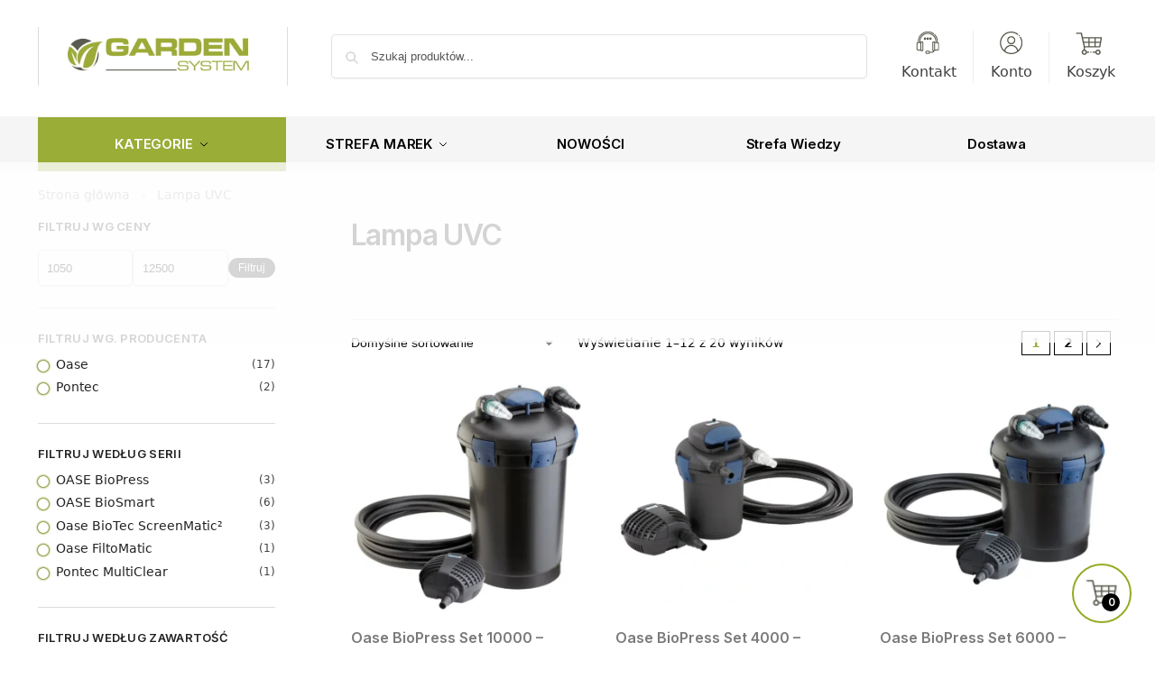

--- FILE ---
content_type: text/html; charset=UTF-8
request_url: https://garden-system.pl/tag-produktu/lampa-uvc/
body_size: 120843
content:
<!doctype html><html lang="pl-PL"><head><script data-no-optimize="1">var litespeed_docref=sessionStorage.getItem("litespeed_docref");litespeed_docref&&(Object.defineProperty(document,"referrer",{get:function(){return litespeed_docref}}),sessionStorage.removeItem("litespeed_docref"));</script> <meta charset="UTF-8"><meta name="viewport" content="height=device-height, width=device-width, initial-scale=1"><link rel="profile" href="https://gmpg.org/xfn/11"><link rel="pingback" href="https://garden-system.pl/xmlrpc.php"><meta name='robots' content='index, follow, max-image-preview:large, max-snippet:-1, max-video-preview:-1' /><link rel='preload' as='style' href='https://cdf.garden-system.pl/wp-content/plugins/commercegurus-commercekit/assets/css/ajax-search.css'  data-wpacu-preload-css-basic='1' /><link rel='preload' as='style' href='https://cdf.garden-system.pl/wp-content/plugins/voice-search/build/voice-search.css' media="screen"  data-wpacu-preload-css-basic='1' /> <script data-cfasync="false" data-pagespeed-no-defer>var gtm4wp_datalayer_name = "dataLayer";
	var dataLayer = dataLayer || [];
	const gtm4wp_use_sku_instead = 0;
	const gtm4wp_currency = 'PLN';
	const gtm4wp_product_per_impression = 10;
	const gtm4wp_clear_ecommerce = true;
	const gtm4wp_datalayer_max_timeout = 2000;</script> <title>Archiwa Lampa UVC - Garden System - Autoryzowany sklep z urządzeniami ogrodniczymi</title><link rel="canonical" href="https://garden-system.pl/tag-produktu/lampa-uvc/" /><link rel="next" href="https://garden-system.pl/tag-produktu/lampa-uvc/page/2/" /><meta property="og:locale" content="pl_PL" /><meta property="og:type" content="article" /><meta property="og:title" content="Archiwa Lampa UVC" /><meta property="og:url" content="https://garden-system.pl/tag-produktu/lampa-uvc/" /><meta property="og:site_name" content="Garden System - Autoryzowany sklep z urządzeniami ogrodniczymi" /><meta name="twitter:card" content="summary_large_image" /> <script type="application/ld+json" class="yoast-schema-graph">{"@context":"https://schema.org","@graph":[{"@type":"CollectionPage","@id":"https://garden-system.pl/tag-produktu/lampa-uvc/","url":"https://garden-system.pl/tag-produktu/lampa-uvc/","name":"Archiwa Lampa UVC - Garden System - Autoryzowany sklep z urządzeniami ogrodniczymi","isPartOf":{"@id":"https://garden-system.pl/#website"},"primaryImageOfPage":{"@id":"https://garden-system.pl/tag-produktu/lampa-uvc/#primaryimage"},"image":{"@id":"https://garden-system.pl/tag-produktu/lampa-uvc/#primaryimage"},"thumbnailUrl":"https://cdf.garden-system.pl/wp-content/uploads/2022/02/BioPress-Set-10000_1.webp","breadcrumb":{"@id":"https://garden-system.pl/tag-produktu/lampa-uvc/#breadcrumb"},"inLanguage":"pl-PL"},{"@type":"ImageObject","inLanguage":"pl-PL","@id":"https://garden-system.pl/tag-produktu/lampa-uvc/#primaryimage","url":"https://cdf.garden-system.pl/wp-content/uploads/2022/02/BioPress-Set-10000_1.webp","contentUrl":"https://cdf.garden-system.pl/wp-content/uploads/2022/02/BioPress-Set-10000_1.webp","width":1200,"height":1200},{"@type":"BreadcrumbList","@id":"https://garden-system.pl/tag-produktu/lampa-uvc/#breadcrumb","itemListElement":[{"@type":"ListItem","position":1,"name":"Strona główna","item":"https://garden-system.pl/"},{"@type":"ListItem","position":2,"name":"Lampa UVC"}]},{"@type":"WebSite","@id":"https://garden-system.pl/#website","url":"https://garden-system.pl/","name":"Garden System - Autoryzowany sklep z urządzeniami ogrodniczymi","description":"Wysokiej klasy urządzenia ogrodnicze oraz akcesoria ogrodowe","publisher":{"@id":"https://garden-system.pl/#organization"},"potentialAction":[{"@type":"SearchAction","target":{"@type":"EntryPoint","urlTemplate":"https://garden-system.pl/?s={search_term_string}"},"query-input":{"@type":"PropertyValueSpecification","valueRequired":true,"valueName":"search_term_string"}}],"inLanguage":"pl-PL"},{"@type":"Organization","@id":"https://garden-system.pl/#organization","name":"Garden System - Autoryzowany sklep z urządzeniami ogrodniczymi","url":"https://garden-system.pl/","logo":{"@type":"ImageObject","inLanguage":"pl-PL","@id":"https://garden-system.pl/#/schema/logo/image/","url":"https://cdf.garden-system.pl/wp-content/uploads/2021/12/cropped-logo_garden_system4-1.jpg","contentUrl":"https://cdf.garden-system.pl/wp-content/uploads/2021/12/cropped-logo_garden_system4-1.jpg","width":1755,"height":411,"caption":"Garden System - Autoryzowany sklep z urządzeniami ogrodniczymi"},"image":{"@id":"https://garden-system.pl/#/schema/logo/image/"},"sameAs":["https://www.facebook.com/GardenSystem/"]}]}</script> <link rel='dns-prefetch' href='//trustmate.io' /><link rel='dns-prefetch' href='//facebook.com' /><link rel='dns-prefetch' href='//google-analytics.com' /><link rel='dns-prefetch' href='//czater.pl' /><link rel='dns-prefetch' href='//www.googletagmanager.com' /><link rel='dns-prefetch' href='//s.w.org' /><style>*,::before,::after{box-sizing:border-box}html{font-family:system-ui,'Segoe UI',Roboto,Helvetica,Arial,sans-serif,'Apple Color Emoji','Segoe UI Emoji';line-height:1.5;-webkit-text-size-adjust:100%;-moz-tab-size:4;-o-tab-size:4;tab-size:4}body{margin:0}strong{font-weight:bolder}button,select{text-transform:none}button,[type='button'],[type='submit']{-webkit-appearance:button}::-moz-focus-inner{border-style:none;padding:0}:-moz-focusring{outline:1px dotted ButtonText}:-moz-ui-invalid{box-shadow:none}::-webkit-inner-spin-button,::-webkit-outer-spin-button{height:auto}[type='search']{-webkit-appearance:textfield;outline-offset:-2px}::-webkit-search-decoration{-webkit-appearance:none}::-webkit-file-upload-button{-webkit-appearance:button;font:inherit}html{-webkit-text-size-adjust:100%;-moz-text-size-adjust:100%;text-size-adjust:100%;overflow-wrap:break-word;scrollbar-gutter:stable}img{display:block;vertical-align:middle}img{display:block;max-width:100%;height:auto}h1,h4{text-wrap:pretty}a,button,input{touch-action:manipulation}body,button,input{-webkit-font-smoothing:antialiased;-moz-osx-font-smoothing:grayscale}h1,h4,p{margin:0}ul{list-style:none;margin:0;padding:0}button::-moz-focus-inner,input::-moz-focus-inner{padding:0;border:0}button{-webkit-appearance:button;background-color:transparent;background-image:none}article,header,main,nav{display:block}a{color:#2c2d33;background-color:transparent;text-decoration:none}a,button,input{touch-action:manipulation}img{max-width:100%;height:auto;border:0;border-radius:0}svg:not(:root){overflow:hidden}input[type=search]::-webkit-search-cancel-button,input[type=search]::-webkit-search-decoration{-webkit-appearance:none}ul{padding:0}p{margin:0 0 1.21575rem}ul{margin:0 0 1.41575em 20px}ul{list-style:disc}strong{font-weight:600}ins{background:0 0;font-weight:400;text-decoration:none}select{max-width:100%}button,input,select{vertical-align:baseline}button{border:none}select{width:100%;padding:0 40px 0 0.7em;padding-right:40px;background:url("data:image/svg+xml;charset=utf8,%3Csvg width='1792' height='1792' xmlns='http://www.w3.org/2000/svg'%3E%3Cg%3E%3Ctitle%3Ebackground%3C/title%3E%3Crect fill='none' id='canvas_background' height='402' width='582' y='-1' x='-1'/%3E%3C/g%3E%3Cg%3E%3Ctitle%3ELayer 1%3C/title%3E%3Cpath fill='%23888' id='svg_1' d='m1408,704q0,26 -19,45l-448,448q-19,19 -45,19t-45,-19l-448,-448q-19,-19 -19,-45t19,-45t45,-19l896,0q26,0 45,19t19,45z'/%3E%3C/g%3E%3C/svg%3E") calc(100% - 12px) 12px no-repeat;margin:0;background-size:15px 15px;-webkit-appearance:none;-moz-appearance:none;appearance:none;outline:0;border:1px solid #d2d6dc;border-radius:0.3rem;box-shadow:0 1px 2px 0 rgba(0,0,0,0.05);height:40px}@media all and (-ms-high-contrast:none),(-ms-high-contrast:active){select{padding-right:0;background-image:none}}.button{display:inline-block;padding:0.8180469716em 1.41575em;border:0;border-color:#43454b;border-radius:4px;font-size:clamp(0.875rem,0.8115rem + 0.2033vw,0.9375rem);outline:0;background:0 0;background-color:#43454b;font-weight:600;text-shadow:none;text-decoration:none;-webkit-appearance:none}input[type="search"]{outline:0;margin-bottom:0;border:1px solid #d2d6dc;border-radius:0.3rem;box-shadow:0 1px 2px 0 rgba(0,0,0,0.05);height:40px;padding:0 0.7em}input[type="search"]{padding-left:43px}input[type="search"]::-webkit-search-decoration{-webkit-appearance:none}input[type="search"]::-moz-placeholder{color:#555}.site-search input[type="search"]{border:0;background:#f8f8f8;border:1px solid #f8f8f8}.site-search form:before{left:15px;top:50%;margin-top:-7px;width:16px;height:16px}.woocommerce-product-search:before{width:18px;height:18px;content:"";display:inline-block;position:absolute;z-index:1;top:0.7em;left:0.8em;background-color:#ccc;-webkit-mask-image:url("data:image/svg+xml;charset=utf8,%3Csvg width='24' height='24' viewBox='0 0 24 24' fill='none' xmlns='http://www.w3.org/2000/svg'%3E%3Cpath d='M21 21L15 15M17 10C17 13.866 13.866 17 10 17C6.13401 17 3 13.866 3 10C3 6.13401 6.13401 3 10 3C13.866 3 17 6.13401 17 10Z' stroke='%234A5568' stroke-width='2' stroke-linecap='round' stroke-linejoin='round'/%3E%3C/svg%3E");mask-image:url("data:image/svg+xml;charset=utf8,%3Csvg width='24' height='24' viewBox='0 0 24 24' fill='none' xmlns='http://www.w3.org/2000/svg'%3E%3Cpath d='M21 21L15 15M17 10C17 13.866 13.866 17 10 17C6.13401 17 3 13.866 3 10C3 6.13401 6.13401 3 10 3C13.866 3 17 6.13401 17 10Z' stroke='%234A5568' stroke-width='2' stroke-linecap='round' stroke-linejoin='round'/%3E%3C/svg%3E");-webkit-mask-position:center;mask-position:center;-webkit-mask-repeat:no-repeat;mask-repeat:no-repeat;-webkit-mask-size:contain;mask-size:contain}h1{margin:0 0 1rem}h4{margin:0 0 0.5rem}p+h4{margin-top:1.2906835em}.alignright{display:inline;margin-top:5px}.alignright{float:right;margin-left:2.5em}.aligncenter{display:block;clear:both;margin:0 auto}@media (max-width:768px){.site{font-size:15px}input,select{font-size:16px}.site h1{font-size:30px;letter-spacing:-0.01em}}@media (min-width:993px){.site-header .col-full{display:flex;flex-wrap:wrap;align-items:center}.site-header{position:relative;z-index:20}.site-header .site-branding{line-height:1}.site-branding .logo{display:inline-block;margin:0}.site-header .custom-logo-link img{width:auto}.site-header .site-search{margin-left:3em;flex-grow:1}.site-search input{padding-top:1.45rem;padding-bottom:1.45rem}.site-header .widget{margin-bottom:0}.site-branding a{color:#111;font-weight:bold}.site-branding p{margin-top:5px;margin-bottom:0;color:#555;font-size:12px}.site-branding .site-description{display:block;margin-top:0.35rem;font-size:0.755em}.main-header{display:flex}}@media (max-width:1060px) and (min-width:993px){body:not(.header-4):not(.header-5) .site-header .site-search{width:100px}}@media (max-width:992px){.main-header{position:relative}.site-branding{display:flex;flex-direction:column;width:100%;height:70px;justify-content:center;align-items:center;text-align:center}.site-header .custom-logo-link img{width:auto}.site-branding p{margin:5px 0 -3px 0;font-size:11px;line-height:1.22;display:none}.site-header .shoptimizer-cart a.cart-contents .amount{display:none}.site-branding button.menu-toggle{position:absolute;left:15px;width:60px;height:30px;padding:0;background-color:transparent;display:block}.menu-toggle .bar{display:block;position:absolute;top:calc(50% - 1px);z-index:0;width:22px;height:2px;opacity:1;background-color:#222;transform:rotate(0deg)}.menu-toggle .bar:nth-child(1){margin-top:-7px}.menu-toggle .bar:nth-child(2){margin-top:-1px}.menu-toggle .bar:nth-child(3){margin-top:5px}.menu-toggle .bar-text{position:absolute;top:0;left:0;margin-top:8px;margin-left:28px;font-size:10px;font-weight:600;letter-spacing:0.03em}.site-header .site-header-cart{position:absolute;z-index:2;right:15px}body:not(.mobile-toggled).sticky-m .site-header{position:sticky;z-index:9;top:0;box-shadow:0 1px 15px rgba(0,0,0,0.08)}}@media (max-width:480px){.site .site-branding p{max-width:240px;line-height:1.2}}footer.copyright .widget:last-child img{width:auto;height:28.5px;margin:0}@media (max-width:992px){footer.copyright .widget:last-child img{display:block;float:none}}@media (min-width:993px){.col-full{box-sizing:content-box;margin-right:auto;margin-left:auto;max-width:1170px;padding-right:2.617924em;padding-left:2.617924em}.col-full:after{display:block;clear:both;content:""}}@media (max-width:992px){.col-full{padding-right:1em;padding-left:1em}}@media (min-width:993px){.right-archives-sidebar #secondary{float:right}.right-archives-sidebar .content-area{float:left}}.site-content{position:relative}@media (min-width:993px){.site-content:after{display:block;visibility:hidden;position:absolute;z-index:5;top:0;left:0;width:100%;height:100%;opacity:0;background:rgba(0,0,0,0.7);content:""}}@media (max-width:992px){.mobile-overlay{visibility:hidden;position:fixed;z-index:101;top:0;left:0;width:100%;height:100%;opacity:0;background:rgba(0,0,0,0.65);background:rgba(52,53,55,0.4);content:""}.close-drawer{color:#fff}}ul.products{display:flex;flex-wrap:wrap;width:calc(100% + 30px);margin-left:-15px;margin-bottom:0;clear:both}ul.products li.product{position:relative;padding-right:15px;padding-left:15px;list-style:none}@media (min-width:993px){body:not(.static-cta-buttons) ul.products li.product{align-self:flex-start}}@media (min-width:993px){ul.products li.product:not(.product-category){padding-bottom:40px}ul.products.columns-3 li.product{float:left;width:33.3053%}}@media (max-width:992px){ul.products{display:grid;grid-template-columns:repeat(2,minmax(10px,1fr));-moz-column-gap:20px;column-gap:20px;row-gap:30px;width:100%;margin-left:0}ul.products li.product{display:flex;flex-direction:column;height:100%;width:100%;padding:0;margin-bottom:0}ul.products li.product .button{margin-top:auto}}.header-widget-region{position:relative;color:#fff;background-color:#dc9814;text-align:center}.header-widget-region .widget{margin:0;padding:1em 0}.header-widget-region .widget p{margin:0;font-size:clamp(0.75rem,0.5938rem + 0.5vw,0.875rem)}@media (max-width:768px){.header-widget-region .widget{padding:0.6em 0;font-size:clamp(0.8125rem,0.749rem + 0.2033vw,0.875rem)}}.woocommerce-breadcrumb{padding-top:0.75rem;padding-bottom:0.75rem;font-size:clamp(0.75rem,0.6547rem + 0.3049vw,0.84375rem);white-space:nowrap;text-overflow:ellipsis;overflow:hidden;color:#666}@media (min-width:993px){.woocommerce-breadcrumb{padding-top:1rem;padding-bottom:1rem}}.woocommerce-breadcrumb a{color:#111}.woocommerce-breadcrumb a:first-of-type:before{display:none}.woocommerce-breadcrumb .breadcrumb-separator{display:inline-block;position:relative;top:-1px;padding:0 0.8em;opacity:0.4;font-size:0.8em}.ajax_add_to_cart.add_to_cart_button:after{position:absolute;top:50%;left:50%;margin-top:-9px;margin-left:-9px;opacity:0;content:"";display:inline-block;width:18px;height:18px;border:1px solid rgba(255,255,255,0.3);border-left-color:#fff;border-radius:50%;vertical-align:middle}@media (max-width:992px){ul.products li.product .button{opacity:1}}@media (min-width:993px){.site-header-cart{line-height:60px;margin-left:auto}.shoptimizer-cart .cart-contents{padding:0;color:#fff}.shoptimizer-cart a.cart-contents .count{position:relative}.site-header .site-header-cart{display:none;width:auto}}.shoptimizer-cart .cart-contents .count{opacity:1;font-size:0.8em}.shoptimizer-cart .cart-contents:after{margin-left:10px}.shoptimizer-cart a.cart-contents .count{display:inline-block;position:relative;width:auto;min-width:28px;height:28px;margin-left:5px;padding:3px;border:1px solid #dc9814;border-bottom-right-radius:3px;border-bottom-left-radius:3px;color:#dc9814;font-size:12px;line-height:22px;text-align:center;letter-spacing:-0.7px}.shoptimizer-cart a.cart-contents .count:after{position:absolute;bottom:90%;left:50%;width:10px;height:6px;margin-bottom:1px;margin-left:-6px;border:1px solid #dc9814;border-bottom:0;border-top-left-radius:99px;border-top-right-radius:99px;content:""}.shoptimizer-cart .cart-contents{display:block;text-decoration:none}.shoptimizer-mini-cart-wrap{overflow:hidden;position:fixed;z-index:102;top:0;right:-420px;left:auto;width:420px;height:100%;background-color:#fff;outline:none}@media (max-width:480px){.shoptimizer-mini-cart-wrap{width:100%;right:-100%}}#ajax-loading{position:absolute;z-index:100;top:0px;left:0px;width:100%;height:100%;background-color:rgba(255,255,255,0.5)}.shoptimizer-loader{display:flex;align-items:center;justify-content:center;width:100%;height:100%}.spinner{width:38px;height:38px;border:1px solid #ccc;border-bottom-color:#111;border-radius:50%;display:inline-block;box-sizing:border-box;animation:rotation 0.8s linear infinite}.cart-drawer-heading{position:absolute;margin:12px 20px;font-size:17px;font-weight:600;color:#111}.shoptimizer-mini-cart-wrap .close-drawer{display:block;position:absolute;top:12.5px;right:16px;width:26px;height:26px;color:#111;padding:0;background:none}.shoptimizer-mini-cart-wrap .close-drawer span{display:flex;width:26px;height:26px}.shoptimizer-mini-cart-wrap .widget_shopping_cart{display:flex;overflow-x:hidden;overflow-y:auto;position:relative;z-index:10;top:auto;left:auto;height:calc(100% - 50px);margin:0;margin-top:50px;padding:0px 20px 0 20px;background:#fff}.shoptimizer-mini-cart-wrap .widget_shopping_cart_content{display:flex;flex-direction:column;width:100%}@media (min-width:993px){body:not(.header-4) .col-full-nav .site-search,.mobile-menu.close-drawer,.menu-toggle,.mobile-extra{display:none}.logo-mark,.logo-mark img{display:inline-block;position:absolute}.menu-primary-menu-container{margin-left:0}.logo-mark{float:left;overflow:hidden;width:0;margin-right:0}.logo-mark img{position:relative;top:-1px;vertical-align:middle}.col-full-nav{width:100%;border-top:1px solid transparent}.shoptimizer-primary-navigation{display:flex}body:not(.header-4).sticky-d .col-full-nav{position:sticky;z-index:10;top:0}.main-navigation ul{margin:0}.main-navigation ul li{display:inline-block}.main-navigation ul li.menu-item>a{display:block}.menu-primary-menu-container>ul>li>a span{position:relative}.menu-primary-menu-container>ul>li>a{padding-right:0.55em;padding-left:0.55em}.menu-primary-menu-container>ul>li:first-child>a{padding-left:0}.main-navigation ul.menu>li.menu-item-has-children{position:relative;text-align:left}.menu-primary-menu-container>ul>li>a span:before{display:block;position:absolute;top:calc(100% + 2px);left:0;width:100%;border-bottom:1px solid #ccc;content:"";transform:scale(0,1);transform-origin:right center}.menu-primary-menu-container>ul>li.menu-item-has-children>a:after{display:inline-block;position:relative;top:1px;margin-left:6px;width:12px;height:12px;content:"";background-color:#fff}.menu-primary-menu-container>ul>li.menu-button>a span{padding:6px 16px;border-radius:30px;color:#fff;background:#444;font-size:13px;font-weight:bold}.menu-primary-menu-container>ul>li.menu-button>a{position:relative;top:-1px}.menu-primary-menu-container>ul>li.menu-button>a span:before{display:none}.main-navigation ul ul{position:absolute}.main-navigation ul.menu>li:not(.full-width)>.sub-menu-wrapper{visibility:hidden;position:absolute;right:0;left:0;opacity:0;transform:scale(0.8)}.main-navigation ul.menu>li:not(.full-width) ul.sub-menu{padding:20px 12px;box-shadow:0 1px 15px rgba(0,0,0,0.08);line-height:1.4;margin:0;width:200px;box-sizing:content-box}.main-navigation ul.menu>li:not(.full-width) a.sub-menu-link{padding:0.3em 0.8em}.main-navigation ul ul li{display:block;position:relative}.main-navigation ul.menu>li:not(.full-width) ul li .sub-menu-wrapper{visibility:hidden;position:absolute;z-index:1;top:-20px;left:220px;opacity:0}.main-navigation ul.menu>li:not(.full-width) ul li.menu-item-has-children>a:after{position:absolute;top:0px;display:inline-block;right:15px;width:13px;height:13px;content:"";background-color:#111;transform:translateX(50%) translateY(50%)}.main-navigation ul li a span strong{color:#fff;background-color:#222;font-size:9px;height:16px;line-height:16px;padding:0px 6px;display:inline-flex;margin-left:7px;position:absolute;top:2.5px;border-radius:3px}.main-navigation ul.menu li.full-width>.sub-menu-wrapper{position:absolute;visibility:hidden;left:0;width:100%;opacity:0;background:#fff;border-top:1px solid #eee}.main-navigation ul.menu li.full-width ul li>.sub-menu-wrapper{position:relative;top:auto;right:auto}.main-navigation ul.menu li.full-width{position:inherit}.main-navigation ul li.full-width .container{max-width:1170px;margin:0 auto;padding:0}.main-navigation ul li.full-width ul{position:inherit}.main-navigation ul li.full-width ul.products{display:block}.main-navigation ul li.full-width>.sub-menu-wrapper>.container>ul.sub-menu{display:flex;justify-content:center;width:100%;padding:40px 0}.main-navigation ul li.full-width>.sub-menu-wrapper>.container>ul.sub-menu>li{display:inline-block;vertical-align:top;float:none;width:23%;padding-right:25px;padding-left:25px;border-left:1px solid #eee;-moz-column-break-inside:avoid;break-inside:avoid}.main-navigation ul li.full-width>.sub-menu-wrapper>.container>ul.sub-menu>li:last-child{border-right:1px solid #eee}.main-navigation ul li.full-width>.sub-menu-wrapper>.container>ul.sub-menu ul{width:100%}.main-navigation ul.menu li.full-width>.sub-menu-wrapper li.menu-item-has-children>a,.main-navigation ul.menu li.full-width>.sub-menu-wrapper li.heading>a{margin-bottom:0.25rem}.main-navigation ul.menu li.full-width li.heading{clear:both;padding-top:15px}.main-navigation ul.menu li.full-width>.sub-menu-wrapper li{margin-bottom:0.25rem}.main-navigation ul.products li.product:not(.product-category):before{display:none}.main-navigation ul.menu li.full-width>.sub-menu-wrapper li.product:not(.product-category){padding-bottom:0}.main-navigation ul.products li.product{padding:0;width:100%}.main-navigation ul.menu li.full-width>.sub-menu-wrapper li a.button{width:100%}.main-navigation ul.menu li.full-width>.sub-menu-wrapper li a.button{position:relative}.main-navigation ul.menu ul li.menu-item-image span{font-size:0px;display:block}.main-navigation ul.menu ul li.menu-item-image img{margin-bottom:0.5rem;border-radius:4px;width:100%}.main-navigation ul.menu ul li.menu-item-image span.sub{font-size:14px;text-align:center;font-weight:600}}.secondary-navigation{display:none}@media (min-width:993px){.secondary-navigation{display:block;float:right;margin-left:auto;padding-left:1.2em}.secondary-navigation .menu{margin-right:-15px}.secondary-navigation ul{margin:0}.secondary-navigation ul li{display:inline-block;position:relative}.secondary-navigation ul li a{position:relative;display:block;padding:0.7em 0.875em 0;color:#111;font-size:14px}.secondary-navigation .menu li:not(.ri) a{padding-top:35px}.secondary-navigation .icon-wrapper{position:absolute;top:0px;left:50%;top:5px;transform:translate(-50%,0%)}.secondary-navigation .icon-wrapper svg{width:28px;height:28px}.secondary-navigation .icon-wrapper svg path{stroke-width:1.5px}.secondary-navigation .menu-item{padding:0 5px;border-left:1px solid #eee}.secondary-navigation .menu-item:first-child{border:0}}@media (max-width:992px){.col-full-nav .logo-mark,.col-full-nav .site-header-cart{display:none}.col-full-nav .shoptimizer-primary-navigation.col-full{padding:0}.main-navigation{padding-top:1rem}.main-navigation ul{list-style:none;margin:0}.main-navigation ul li{position:relative}.menu-primary-menu-container>ul>li>a{display:block;padding:0.35rem 0}.main-navigation ul.menu ul li{position:relative}.main-navigation ul.menu ul li>a{padding:0.15rem 0;display:block}.main-navigation ul.menu .sub-menu-wrapper{margin-top:0.25rem;padding-bottom:1rem;padding-left:0.5rem}.main-navigation ul.menu .sub-menu-wrapper .sub-menu-wrapper{margin-top:0.25rem;padding-bottom:0.5rem;padding-left:0.5rem}.main-navigation ul.menu>li.menu-item-has-children{position:relative}.main-navigation ul.menu .sub-menu-wrapper a.cg-menu-link{width:calc(100% - 40px)}.main-navigation ul.menu li.menu-item-has-children .sub-menu-wrapper{position:fixed;left:-99999px;opacity:0;transform:translateX(-10px)}.main-navigation ul.menu li.menu-item-has-children:not(.dropdown-open) .sub-menu-wrapper{display:block}.main-navigation ul.menu li.menu-item-has-children.dropdown-open>.sub-menu-wrapper{position:inherit;left:auto;opacity:1;transform:translateX(0)}.site-search{display:none}.col-full-nav .site-search{display:block;padding-top:20px;position:relative;z-index:4}.main-navigation ul.menu li.menu-item-has-children span.caret{display:flex;position:absolute;z-index:3;top:0px;right:0;width:30px;justify-content:center;align-items:center}.main-navigation ul.menu li.menu-item-has-children li.menu-item-has-children.dropdown-open>span.caret{transform:rotate(180deg)}.main-navigation ul.menu li.menu-item-has-children span.caret:after{display:inline-flex;width:20px;height:20px;background-color:#111;content:""}.main-navigation ul.menu li.menu-item-has-children span.caret{height:35px}.main-navigation ul.menu li.menu-item-has-children li.menu-item-has-children span.caret{height:27px;opacity:0.5}.main-navigation ul.menu li.full-width>.sub-menu-wrapper li.menu-item-has-children>a+span.caret{height:24px}.main-navigation ul.menu li.full-width>.sub-menu-wrapper li.heading>a.sub-menu-link{margin-top:0.5rem}.main-navigation ul li a span strong{position:absolute;color:#fff;background-color:#222;font-size:9px;height:16px;line-height:16px;padding:0px 6px;display:inline-flex;margin-left:7px;margin-top:3.5px;border-radius:2px}.main-navigation ul.products{grid-template-columns:repeat(1,minmax(10px,1fr));padding-right:0.5rem;margin-top:1.15rem;margin-bottom:1.5rem}.main-navigation ul.products li.product .button{margin-top:0;opacity:1}.main-navigation ul.menu ul li.menu-item-image{margin-top:0.5rem;margin-bottom:1rem}.main-navigation ul.menu .sub-menu-wrapper li.menu-item-image a.cg-menu-link{width:100%;padding-right:0.5rem}.main-navigation ul.menu ul li.menu-item-image span{font-size:0px;display:block}.main-navigation ul.menu ul li.menu-item-image img{margin-bottom:0.5rem;border-radius:4px;width:100%}.main-navigation ul.menu ul li.menu-item-image span.sub{font-size:13px;text-align:center;font-weight:600}.mobile-extra{padding:1rem 0 2rem 0}.mobile-extra .widget{margin-bottom:0}.mobile-extra .heading{margin-top:0;margin-bottom:0.25rem;padding:1rem 0 0 0;opacity:0.6;font-size:11px;letter-spacing:1px;text-transform:uppercase;font-weight:normal}.mobile-extra ul,.mobile-extra .widget p{margin:0;padding:0}.mobile-extra ul li{margin-bottom:0.35rem}.mobile-extra a{font-size:14px}.mobile-extra .review{text-align:center;border-top:1px solid #e2e2e2;padding-top:30px;font-size:14px;line-height:1.5;margin:30px 0 0 0}.mobile-extra .review::before{display:block;font-size:12px;letter-spacing:3px;content:"\2605\2605\2605\2605\2605";margin-bottom:5px;color:#ee9e13}.mobile-extra .review strong{display:block;margin-top:0.5rem;font-size:11px;letter-spacing:1px;text-transform:uppercase}.mobile-extra .review .button{margin-top:20px;display:block;font-weight:bold;color:#fff}.col-full-nav{position:fixed;z-index:102;padding:0 15px;top:0;bottom:0;height:100%;left:-300px;width:300px;min-height:100vh;min-height:-moz-available;min-height:fill-available;min-height:-webkit-fill-available;max-height:100vh;overflow-y:auto;overflow-x:hidden;background:#fff;overscroll-behavior:contain;-webkit-overflow-scrolling:touch;box-shadow:0 0 10 rgba(0,0,0,0.15)}.mobile-menu.close-drawer{visibility:hidden;position:fixed;z-index:999;top:40px;left:310px;padding:0;opacity:0}}@media (min-width:993px){ul.products li.product:not(.product-category):before{visibility:hidden;position:absolute;left:0;opacity:0;background-color:#fff;box-shadow:0 0 10px rgba(0,0,0,0.1);content:"";width:calc(100% + 0px);height:calc(100% + 30px);margin-top:-15px;margin-left:0}}ul.products li.product img{display:block;width:100%;margin:0}.woocommerce-image__wrapper{position:relative;width:100%}.woocommerce-image__wrapper .gallery-image{position:absolute;z-index:-10;top:0;left:0;opacity:0}.woocommerce-card__header{clear:both;padding-top:0.75rem}.woocommerce-card__header *{position:relative}@media (max-width:992px){li.product:not(.product-category) .woocommerce-card__header{display:flex;flex-direction:column;flex:1}}li.product p.product__categories,li.menu-item-product p.product__categories{position:relative;margin-bottom:0.25rem;-webkit-font-smoothing:antialiased;color:#444;line-height:1.4;font-size:clamp(0.625rem,0.5615rem + 0.2033vw,0.6875rem);letter-spacing:0.7px;text-transform:uppercase;margin-bottom:0}li.product p.product__categories a,li.menu-item-product p.product__categories a{color:#444}ul.products li.product .woocommerce-loop-product__title{padding-top:0.25rem;padding-bottom:0.25rem}ul.products li.product .woocommerce-LoopProduct-link{display:block;color:#2c2d33;-webkit-backface-visibility:hidden}@media (max-width:770px){.m-grid-2 ul.products li.product .woocommerce-loop-product__title{font-size:clamp(0.8125rem,0.749rem + 0.2033vw,0.875rem)}}ul.products li.product .price{display:block;margin-bottom:0.75rem;color:#111;font-size:clamp(0.75rem,0.623rem + 0.4065vw,0.875rem)}.price del{color:#72767c;margin-right:0.25rem;font-size:0.85em;font-weight:normal}ul.products li.product .price ins{font-weight:bold}ul.products li.product .button{display:block;position:absolute;z-index:1;bottom:0;width:calc(100% - 30px);height:40px;padding:0;border-radius:4px;opacity:0;font-size:clamp(0.75rem,0.623rem + 0.4065vw,0.875rem);font-weight:600;line-height:40px;text-align:center}@media (max-width:992px){ul.products li.product .button,ul.products li.product .add_to_cart_button{position:relative;width:100%;opacity:1}}@media (max-width:770px){ul.products li.product .button{padding:8px 12px;height:auto;line-height:inherit}}ul.products li.product .product-label{display:flex;flex-flow:row wrap;justify-content:center}.product-label{position:absolute;z-index:1;top:-5px;left:5px;min-width:46px;max-width:50%;min-height:46px;align-items:center;padding:5px 7px;border-radius:35px;color:#fff;background-color:#3bb54a;font-size:12px;letter-spacing:0.4px;text-transform:uppercase;word-break:break-all}.product-label.type-bubble{top:10px;left:10px;z-index:1;min-width:inherit;min-height:inherit;font-size:11px;border-radius:3px;padding:3px 6px;line-height:15px}@media (max-width:992px){.woocommerce-image__wrapper .gallery-image{position:relative;opacity:1;z-index:inherit}.shoptimizer-plp-carousel-container{display:flex;width:100%;height:100%;overflow-x:scroll;scroll-snap-type:x mandatory;-webkit-overflow-scrolling:touch;scroll-behavior:smooth;scrollbar-width:none}.shoptimizer-plp-carousel-container .shoptimizer-plp-image-wrapper{display:flex;width:calc(200%)}.shoptimizer-plp-carousel-container img{width:100%;height:100%;scroll-snap-align:center;-o-object-fit:cover;object-fit:cover;flex-shrink:0}.woocommerce-image__wrapper .shoptimizer-plp-carousel--pagination{display:none}.shoptimizer-plp-carousel--pagination{position:absolute;bottom:5px;left:50%;transform:translateX(-50%);display:flex;justify-content:center;align-items:center}.shoptimizer-plp-carousel--dot{height:6px;width:6px;margin:0 2px;background-color:#fff;border:1px solid #111;border-radius:50%;display:inline-block}.shoptimizer-plp-carousel--dot.active{background-color:#111}}.col-full.topbar-wrapper{max-width:100%;border-bottom:1px solid #eee}.top-bar form{margin:0}.top-bar select{font-size:13px;height:26px;background-size:12px 12px;background-position:calc(100% - 7px)}.top-bar .col-full{display:flex;padding:0;align-items:center}.top-bar p{margin:0}.top-bar-left{display:flex;flex:1}.top-bar-center{display:flex;justify-content:center;max-width:45%;text-align:center}.top-bar-right{flex:1;display:flex;justify-content:flex-end}@media (max-width:992px){.topbar-wrapper .top-bar{padding:0.6rem 0;font-size:clamp(0.75rem,0.623rem + 0.4065vw,0.875rem)}.top-bar{border-bottom:none}.top-bar select{font-size:13px}.top-bar .col-full{padding:0}}@media (max-width:768px){.col-full.topbar-wrapper.hide-on-mobile{display:none}.top-bar .col-full,.top-bar-left,.top-bar-center,.top-bar-right{display:block;text-align:center;max-width:100%}.top-bar select{margin-top:5px;width:100%}}.widget .widget-title{display:block;margin-bottom:0.65em;color:#111}.widget ul{margin-bottom:0;margin-left:0;list-style:none}@media (min-width:993px){.widget-area{padding-bottom:2rem}}@media (max-width:992px){.widget-area{padding-top:2rem;padding-bottom:1rem}}#secondary .widget{margin-bottom:1.5rem;padding-bottom:1.5rem;border-bottom:1px solid #ddd;display:flex;flex-direction:column}.widget li,.site-content .widget li{margin-bottom:0.4em;font-size:14px;line-height:1.45}.widget-area .widget a{color:#222}.widget_product_search form{position:relative}.widget_product_search input{width:100%}.widget_product_search form button[type="submit"]{clip:rect(1px 1px 1px 1px);position:absolute!important;right:0px}.widget p{margin-bottom:1em;font-size:14px;line-height:1.5}.widget p:last-child{margin-bottom:0}.widget h4{font-size:20px}@media (max-width:992px){.widget-area .textwidget img{max-width:40%}}@keyframes rotation{0%{transform:rotate(0deg)}100%{transform:rotate(360deg)}}.menu-primary-menu-container>ul>li.menu-item-has-children>a:after,.main-navigation ul.menu li.menu-item-has-children span.caret:after{-webkit-mask-image:url("data:image/svg+xml;charset=utf8,%3Csvg width='24' height='24' viewBox='0 0 24 24' fill='none' xmlns='http://www.w3.org/2000/svg'%3E%3Cpath d='M19 9L12 16L5 9' stroke='%234A5568' stroke-width='2' stroke-linecap='round' stroke-linejoin='round'/%3E%3C/svg%3E");mask-image:url("data:image/svg+xml;charset=utf8,%3Csvg width='24' height='24' viewBox='0 0 24 24' fill='none' xmlns='http://www.w3.org/2000/svg'%3E%3Cpath d='M19 9L12 16L5 9' stroke='%234A5568' stroke-width='2' stroke-linecap='round' stroke-linejoin='round'/%3E%3C/svg%3E")}.main-navigation ul.menu>li:not(.full-width) ul li.menu-item-has-children>a:after{-webkit-mask-image:url("data:image/svg+xml;charset=utf8,%3Csvg width='24' height='24' viewBox='0 0 24 24' fill='none' xmlns='http://www.w3.org/2000/svg'%3E%3Cpath d='M9 5L16 12L9 19' stroke='%234A5568' stroke-width='2' stroke-linecap='round' stroke-linejoin='round'/%3E%3C/svg%3E");mask-image:url("data:image/svg+xml;charset=utf8,%3Csvg width='24' height='24' viewBox='0 0 24 24' fill='none' xmlns='http://www.w3.org/2000/svg'%3E%3Cpath d='M9 5L16 12L9 19' stroke='%234A5568' stroke-width='2' stroke-linecap='round' stroke-linejoin='round'/%3E%3C/svg%3E")}.grid article.post a.post-thumbnail:before{-webkit-mask-image:url("data:image/svg+xml;charset=utf8,%3Csvg width='24' height='24' viewBox='0 0 24 24' fill='none' xmlns='http://www.w3.org/2000/svg'%3E%3Cpath d='M14 5L21 12M21 12L14 19M21 12L3 12' stroke='%234A5568' stroke-width='2' stroke-linecap='round' stroke-linejoin='round'/%3E%3C/svg%3E");mask-image:url("data:image/svg+xml;charset=utf8,%3Csvg width='24' height='24' viewBox='0 0 24 24' fill='none' xmlns='http://www.w3.org/2000/svg'%3E%3Cpath d='M14 5L21 12M21 12L14 19M21 12L3 12' stroke='%234A5568' stroke-width='2' stroke-linecap='round' stroke-linejoin='round'/%3E%3C/svg%3E")}.grid article.post a.post-thumbnail:before,.menu-primary-menu-container>ul>li.menu-item-has-children>a:after,.main-navigation ul.menu>li:not(.full-width) ul li.menu-item-has-children>a:after,.main-navigation ul.menu li.menu-item-has-children span.caret:after{-webkit-mask-position:center;mask-position:center;-webkit-mask-repeat:no-repeat;mask-repeat:no-repeat;-webkit-mask-size:contain;mask-size:contain}.sr-only,.screen-reader-text{position:absolute;visibility:hidden;width:1px;height:1px;padding:0;margin:-1px;overflow:hidden;clip:rect(0,0,0,0);white-space:nowrap;border-width:0}@media (max-width:992px){.hide-on-mobile{display:none!important}}</style><style id='wp-img-auto-sizes-contain-inline-css' type='text/css'>img:is([sizes=auto i],[sizes^="auto," i]){contain-intrinsic-size:3000px 1500px}
/*# sourceURL=wp-img-auto-sizes-contain-inline-css */</style><style id="litespeed-ccss">*,::before,::after{box-sizing:border-box}html{font-family:system-ui,"Segoe UI",Roboto,Helvetica,Arial,sans-serif,"Apple Color Emoji","Segoe UI Emoji";line-height:1.5;-webkit-text-size-adjust:100%;-moz-tab-size:4;-o-tab-size:4;tab-size:4}body{margin:0}strong{font-weight:bolder}button{text-transform:none}button,[type="button"],[type="submit"]{-webkit-appearance:button}::-moz-focus-inner{border-style:none;padding:0}:-moz-focusring{outline:1px dotted ButtonText}:-moz-ui-invalid{box-shadow:none}::-webkit-inner-spin-button,::-webkit-outer-spin-button{height:auto}[type="search"]{-webkit-appearance:textfield;outline-offset:-2px}::-webkit-search-decoration{-webkit-appearance:none}::-webkit-file-upload-button{-webkit-appearance:button;font:inherit}html{-webkit-text-size-adjust:100%;-moz-text-size-adjust:100%;text-size-adjust:100%;overflow-wrap:break-word;scrollbar-gutter:stable}img{display:block;vertical-align:middle}img{display:block;max-width:100%;height:auto}h1{text-wrap:pretty}a,button,input{touch-action:manipulation}body,button,input{-webkit-font-smoothing:antialiased;-moz-osx-font-smoothing:grayscale}h1,p{margin:0}ul{list-style:none;margin:0;padding:0}button::-moz-focus-inner,input::-moz-focus-inner{padding:0;border:0}button{-webkit-appearance:button;background-color:#fff0;background-image:none}header,nav{display:block}a{color:#2c2d33;background-color:#fff0;text-decoration:none}a,button,input{touch-action:manipulation}img{max-width:100%;height:auto;border:0;border-radius:0}svg:not(:root){overflow:hidden}input[type=search]::-webkit-search-cancel-button,input[type=search]::-webkit-search-decoration{-webkit-appearance:none}ul{padding:0}p{margin:0 0 1.21575rem}ul{margin:0 0 1.41575em 20px}ul{list-style:disc}strong{font-weight:600}button,input{vertical-align:baseline}button{border:none}input[type="search"]{outline:0;margin-bottom:0;border:1px solid #d2d6dc;border-radius:.3rem;box-shadow:0 1px 2px 0 rgb(0 0 0/.05);height:40px;padding:0 .7em}input[type="search"]{padding-left:43px}input[type="search"]::-webkit-search-decoration{-webkit-appearance:none}input[type="search"]::-moz-placeholder{color:#555}.site-search input[type="search"]{border:0;background:#f8f8f8;border:1px solid #f8f8f8}.site-search form:before{left:15px;top:50%;margin-top:-7px;width:16px;height:16px}.woocommerce-product-search:before{width:18px;height:18px;content:"";display:inline-block;position:absolute;z-index:1;top:.7em;left:.8em;background-color:#ccc;-webkit-mask-image:url(data:image/svg+xml;charset=utf8,%3Csvg\ width=\'24\'\ height=\'24\'\ viewBox=\'0\ 0\ 24\ 24\'\ fill=\'none\'\ xmlns=\'http://www.w3.org/2000/svg\'%3E%3Cpath\ d=\'M21\ 21L15\ 15M17\ 10C17\ 13.866\ 13.866\ 17\ 10\ 17C6.13401\ 17\ 3\ 13.866\ 3\ 10C3\ 6.13401\ 6.13401\ 3\ 10\ 3C13.866\ 3\ 17\ 6.13401\ 17\ 10Z\'\ stroke=\'%234A5568\'\ stroke-width=\'2\'\ stroke-linecap=\'round\'\ stroke-linejoin=\'round\'/%3E%3C/svg%3E);mask-image:url(data:image/svg+xml;charset=utf8,%3Csvg\ width=\'24\'\ height=\'24\'\ viewBox=\'0\ 0\ 24\ 24\'\ fill=\'none\'\ xmlns=\'http://www.w3.org/2000/svg\'%3E%3Cpath\ d=\'M21\ 21L15\ 15M17\ 10C17\ 13.866\ 13.866\ 17\ 10\ 17C6.13401\ 17\ 3\ 13.866\ 3\ 10C3\ 6.13401\ 6.13401\ 3\ 10\ 3C13.866\ 3\ 17\ 6.13401\ 17\ 10Z\'\ stroke=\'%234A5568\'\ stroke-width=\'2\'\ stroke-linecap=\'round\'\ stroke-linejoin=\'round\'/%3E%3C/svg%3E);-webkit-mask-position:center;mask-position:center;-webkit-mask-repeat:no-repeat;mask-repeat:no-repeat;-webkit-mask-size:contain;mask-size:contain}h1{margin:0 0 1rem}@media (max-width:768px){.site{font-size:15px}input{font-size:16px}.site h1{font-size:30px;letter-spacing:-.01em}}@media (min-width:993px){.site-header .col-full{display:flex;flex-wrap:wrap;align-items:center}.site-header{position:relative;z-index:20}.site-header .site-branding{line-height:1}.site-header .custom-logo-link img{width:auto}.site-header .site-search{margin-left:3em;flex-grow:1}.site-search input{padding-top:1.45rem;padding-bottom:1.45rem}.site-header .widget{margin-bottom:0}.site-branding a{color:#111;font-weight:700}.main-header{display:flex}}@media (max-width:1060px) and (min-width:993px){body:not(.header-4):not(.header-5) .site-header .site-search{width:100px}}@media (max-width:992px){.main-header{position:relative}.site-branding{display:flex;flex-direction:column;width:100%;height:70px;justify-content:center;align-items:center;text-align:center}.site-header .custom-logo-link img{width:auto}.site-header .shoptimizer-cart a.cart-contents .amount{display:none}.site-branding button.menu-toggle{position:absolute;left:15px;width:60px;height:30px;padding:0;background-color:#fff0;display:block}.menu-toggle .bar{display:block;position:absolute;top:calc(50% - 1px);z-index:0;width:22px;height:2px;opacity:1;background-color:#222;transform:rotate(0deg)}.menu-toggle .bar:nth-child(1){margin-top:-7px}.menu-toggle .bar:nth-child(2){margin-top:-1px}.menu-toggle .bar:nth-child(3){margin-top:5px}.menu-toggle .bar-text{position:absolute;top:0;left:0;margin-top:8px;margin-left:28px;font-size:10px;font-weight:600;letter-spacing:.03em}.site-header .site-header-cart{position:absolute;z-index:2;right:15px}body:not(.mobile-toggled).sticky-m .site-header{position:sticky;z-index:9;top:0;box-shadow:0 1px 15px rgb(0 0 0/.08)}}@media (min-width:993px){.col-full{box-sizing:content-box;margin-right:auto;margin-left:auto;max-width:1170px;padding-right:2.617924em;padding-left:2.617924em}.col-full:after{display:block;clear:both;content:""}}@media (max-width:992px){.col-full{padding-right:1em;padding-left:1em}}.site-content{position:relative}@media (min-width:993px){.site-content:after{display:block;visibility:hidden;position:absolute;z-index:5;top:0;left:0;width:100%;height:100%;opacity:0;background:rgb(0 0 0/.7);content:""}}@media (max-width:992px){.mobile-overlay{visibility:hidden;position:fixed;z-index:101;top:0;left:0;width:100%;height:100%;opacity:0;background:rgb(0 0 0/.65);background:rgb(52 53 55/.4);content:""}.close-drawer{color:#fff}}.woocommerce-breadcrumb{padding-top:.75rem;padding-bottom:.75rem;font-size:clamp(0.75rem,0.6547rem + 0.3049vw,0.84375rem);white-space:nowrap;text-overflow:ellipsis;overflow:hidden;color:#666}@media (min-width:993px){.woocommerce-breadcrumb{padding-top:1rem;padding-bottom:1rem}}.woocommerce-breadcrumb a{color:#111}.woocommerce-breadcrumb a:first-of-type:before{display:none}.woocommerce-breadcrumb .breadcrumb-separator{display:inline-block;position:relative;top:-1px;padding:0 .8em;opacity:.4;font-size:.8em}@media (min-width:993px){.site-header-cart{line-height:60px;margin-left:auto}.shoptimizer-cart .cart-contents{padding:0;color:#fff}.shoptimizer-cart a.cart-contents .count{position:relative}.site-header .site-header-cart{display:none;width:auto}}.shoptimizer-cart .cart-contents .count{opacity:1;font-size:.8em}.shoptimizer-cart .cart-contents:after{margin-left:10px}.shoptimizer-cart a.cart-contents .count{display:inline-block;position:relative;width:auto;min-width:28px;height:28px;margin-left:5px;padding:3px;border:1px solid #dc9814;border-bottom-right-radius:3px;border-bottom-left-radius:3px;color:#dc9814;font-size:12px;line-height:22px;text-align:center;letter-spacing:-.7px}.shoptimizer-cart a.cart-contents .count:after{position:absolute;bottom:90%;left:50%;width:10px;height:6px;margin-bottom:1px;margin-left:-6px;border:1px solid #dc9814;border-bottom:0;border-top-left-radius:99px;border-top-right-radius:99px;content:""}.shoptimizer-cart .cart-contents{display:block;text-decoration:none}.shoptimizer-mini-cart-wrap{overflow:hidden;position:fixed;z-index:102;top:0;right:-420px;left:auto;width:420px;height:100%;background-color:#fff;outline:none}@media (max-width:480px){.shoptimizer-mini-cart-wrap{width:100%;right:-100%}}#ajax-loading{position:absolute;z-index:100;top:0;left:0;width:100%;height:100%;background-color:rgb(255 255 255/.5)}.shoptimizer-loader{display:flex;align-items:center;justify-content:center;width:100%;height:100%}.spinner{width:38px;height:38px;border:1px solid #ccc;border-bottom-color:#111;border-radius:50%;display:inline-block;box-sizing:border-box;animation:rotation 0.8s linear infinite}.cart-drawer-heading{position:absolute;margin:12px 20px;font-size:17px;font-weight:600;color:#111}.shoptimizer-mini-cart-wrap .close-drawer{display:block;position:absolute;top:12.5px;right:16px;width:26px;height:26px;color:#111;padding:0;background:none}.shoptimizer-mini-cart-wrap .close-drawer span{display:flex;width:26px;height:26px}.shoptimizer-mini-cart-wrap .widget_shopping_cart{display:flex;overflow-x:hidden;overflow-y:auto;position:relative;z-index:10;top:auto;left:auto;height:calc(100% - 50px);margin:0;margin-top:50px;padding:0 20px 0 20px;background:#fff}.shoptimizer-mini-cart-wrap .widget_shopping_cart_content{display:flex;flex-direction:column;width:100%}@media (min-width:993px){body:not(.header-4) .col-full-nav .site-search,.mobile-menu.close-drawer,.menu-toggle{display:none}.menu-primary-menu-container{margin-left:0}.col-full-nav{width:100%;border-top:1px solid #fff0}.shoptimizer-primary-navigation{display:flex}body:not(.header-4).sticky-d .col-full-nav{position:sticky;z-index:10;top:0}.main-navigation ul{margin:0}.main-navigation ul li{display:inline-block}.main-navigation ul li.menu-item>a{display:block}.menu-primary-menu-container>ul>li>a span{position:relative}.menu-primary-menu-container>ul>li>a{padding-right:.55em;padding-left:.55em}.menu-primary-menu-container>ul>li:first-child>a{padding-left:0}.main-navigation ul.menu>li.menu-item-has-children{position:relative;text-align:left}.menu-primary-menu-container>ul>li>a span:before{display:block;position:absolute;top:calc(100% + 2px);left:0;width:100%;border-bottom:1px solid #ccc;content:"";transform:scale(0,1);transform-origin:right center}.menu-primary-menu-container>ul>li.menu-item-has-children>a:after{display:inline-block;position:relative;top:1px;margin-left:6px;width:12px;height:12px;content:"";background-color:#fff}.main-navigation ul ul{position:absolute}.main-navigation ul.menu>li:not(.full-width)>.sub-menu-wrapper{visibility:hidden;position:absolute;right:0;left:0;opacity:0;transform:scale(.8)}.main-navigation ul.menu>li:not(.full-width) ul.sub-menu{padding:20px 12px;box-shadow:0 1px 15px rgb(0 0 0/.08);line-height:1.4;margin:0;width:200px;box-sizing:content-box}.main-navigation ul.menu>li:not(.full-width) a.sub-menu-link{padding:.3em .8em}.main-navigation ul ul li{display:block;position:relative}.main-navigation ul.menu>li:not(.full-width) ul li .sub-menu-wrapper{visibility:hidden;position:absolute;z-index:1;top:-20px;left:220px;opacity:0}.main-navigation ul.menu>li:not(.full-width) ul li.menu-item-has-children>a:after{position:absolute;top:0;display:inline-block;right:15px;width:13px;height:13px;content:"";background-color:#111;transform:translateX(50%) translateY(50%)}}.secondary-navigation{display:none}@media (min-width:993px){.secondary-navigation{display:block;float:right;margin-left:auto;padding-left:1.2em}.secondary-navigation .menu{margin-right:-15px}.secondary-navigation ul{margin:0}.secondary-navigation ul li{display:inline-block;position:relative}.secondary-navigation ul li a{position:relative;display:block;padding:.7em .875em 0;color:#111;font-size:14px}.secondary-navigation .menu li:not(.ri) a{padding-top:35px}.secondary-navigation .icon-wrapper{position:absolute;top:0;left:50%;top:5px;transform:translate(-50%,0%)}.secondary-navigation .menu-item{padding:0 5px;border-left:1px solid #eee}.secondary-navigation .menu-item:first-child{border:0}}@media (max-width:992px){.col-full-nav .site-header-cart{display:none}.col-full-nav .shoptimizer-primary-navigation.col-full{padding:0}.main-navigation{padding-top:1rem}.main-navigation ul{list-style:none;margin:0}.main-navigation ul li{position:relative}.menu-primary-menu-container>ul>li>a{display:block;padding:.35rem 0}.main-navigation ul.menu ul li{position:relative}.main-navigation ul.menu ul li>a{padding:.15rem 0;display:block}.main-navigation ul.menu .sub-menu-wrapper{margin-top:.25rem;padding-bottom:1rem;padding-left:.5rem}.main-navigation ul.menu .sub-menu-wrapper .sub-menu-wrapper{margin-top:.25rem;padding-bottom:.5rem;padding-left:.5rem}.main-navigation ul.menu>li.menu-item-has-children{position:relative}.main-navigation ul.menu .sub-menu-wrapper a.cg-menu-link{width:calc(100% - 40px)}.main-navigation ul.menu li.menu-item-has-children .sub-menu-wrapper{position:fixed;left:-99999px;opacity:0;transform:translateX(-10px)}.main-navigation ul.menu li.menu-item-has-children:not(.dropdown-open) .sub-menu-wrapper{display:block}.site-search{display:none}.col-full-nav .site-search{display:block;padding-top:20px;position:relative;z-index:4}.main-navigation ul.menu li.menu-item-has-children span.caret{display:flex;position:absolute;z-index:3;top:0;right:0;width:30px;justify-content:center;align-items:center}.main-navigation ul.menu li.menu-item-has-children span.caret:after{display:inline-flex;width:20px;height:20px;background-color:#111;content:""}.main-navigation ul.menu li.menu-item-has-children span.caret{height:35px}.main-navigation ul.menu li.menu-item-has-children li.menu-item-has-children span.caret{height:27px;opacity:.5}.col-full-nav{position:fixed;z-index:102;padding:0 15px;top:0;bottom:0;height:100%;left:-300px;width:300px;min-height:100vh;min-height:-moz-available;min-height:fill-available;min-height:-webkit-fill-available;max-height:100vh;overflow-y:auto;overflow-x:hidden;background:#fff;overscroll-behavior:contain;-webkit-overflow-scrolling:touch;box-shadow:0 0 10 rgb(0 0 0/.15)}.mobile-menu.close-drawer{visibility:hidden;position:fixed;z-index:999;top:40px;left:310px;padding:0;opacity:0}}.widget ul{margin-bottom:0;margin-left:0;list-style:none}.widget li{margin-bottom:.4em;font-size:14px;line-height:1.45}.widget_product_search form{position:relative}.widget_product_search input{width:100%}.widget_product_search form button[type="submit"]{clip:rect(1px 1px 1px 1px);position:absolute!important;right:0}.widget p{margin-bottom:1em;font-size:14px;line-height:1.5}.widget p:last-child{margin-bottom:0}@keyframes rotation{0%{transform:rotate(0deg)}100%{transform:rotate(360deg)}}.menu-primary-menu-container>ul>li.menu-item-has-children>a:after,.main-navigation ul.menu li.menu-item-has-children span.caret:after{-webkit-mask-image:url(data:image/svg+xml;charset=utf8,%3Csvg\ width=\'24\'\ height=\'24\'\ viewBox=\'0\ 0\ 24\ 24\'\ fill=\'none\'\ xmlns=\'http://www.w3.org/2000/svg\'%3E%3Cpath\ d=\'M19\ 9L12\ 16L5\ 9\'\ stroke=\'%234A5568\'\ stroke-width=\'2\'\ stroke-linecap=\'round\'\ stroke-linejoin=\'round\'/%3E%3C/svg%3E);mask-image:url(data:image/svg+xml;charset=utf8,%3Csvg\ width=\'24\'\ height=\'24\'\ viewBox=\'0\ 0\ 24\ 24\'\ fill=\'none\'\ xmlns=\'http://www.w3.org/2000/svg\'%3E%3Cpath\ d=\'M19\ 9L12\ 16L5\ 9\'\ stroke=\'%234A5568\'\ stroke-width=\'2\'\ stroke-linecap=\'round\'\ stroke-linejoin=\'round\'/%3E%3C/svg%3E)}.main-navigation ul.menu>li:not(.full-width) ul li.menu-item-has-children>a:after{-webkit-mask-image:url(data:image/svg+xml;charset=utf8,%3Csvg\ width=\'24\'\ height=\'24\'\ viewBox=\'0\ 0\ 24\ 24\'\ fill=\'none\'\ xmlns=\'http://www.w3.org/2000/svg\'%3E%3Cpath\ d=\'M9\ 5L16\ 12L9\ 19\'\ stroke=\'%234A5568\'\ stroke-width=\'2\'\ stroke-linecap=\'round\'\ stroke-linejoin=\'round\'/%3E%3C/svg%3E);mask-image:url(data:image/svg+xml;charset=utf8,%3Csvg\ width=\'24\'\ height=\'24\'\ viewBox=\'0\ 0\ 24\ 24\'\ fill=\'none\'\ xmlns=\'http://www.w3.org/2000/svg\'%3E%3Cpath\ d=\'M9\ 5L16\ 12L9\ 19\'\ stroke=\'%234A5568\'\ stroke-width=\'2\'\ stroke-linecap=\'round\'\ stroke-linejoin=\'round\'/%3E%3C/svg%3E)}.menu-primary-menu-container>ul>li.menu-item-has-children>a:after,.main-navigation ul.menu>li:not(.full-width) ul li.menu-item-has-children>a:after,.main-navigation ul.menu li.menu-item-has-children span.caret:after{-webkit-mask-position:center;mask-position:center;-webkit-mask-repeat:no-repeat;mask-repeat:no-repeat;-webkit-mask-size:contain;mask-size:contain}.screen-reader-text{position:absolute;visibility:hidden;width:1px;height:1px;padding:0;margin:-1px;overflow:hidden;clip:rect(0,0,0,0);white-space:nowrap;border-width:0}ul{box-sizing:border-box}:root{--wp--preset--font-size--normal:16px;--wp--preset--font-size--huge:42px}.screen-reader-text{border:0;clip-path:inset(50%);height:1px;margin:-1px;overflow:hidden;padding:0;position:absolute;width:1px;word-wrap:normal!important}:root{--wp--preset--aspect-ratio--square:1;--wp--preset--aspect-ratio--4-3:4/3;--wp--preset--aspect-ratio--3-4:3/4;--wp--preset--aspect-ratio--3-2:3/2;--wp--preset--aspect-ratio--2-3:2/3;--wp--preset--aspect-ratio--16-9:16/9;--wp--preset--aspect-ratio--9-16:9/16;--wp--preset--color--black:#000000;--wp--preset--color--cyan-bluish-gray:#abb8c3;--wp--preset--color--white:#ffffff;--wp--preset--color--pale-pink:#f78da7;--wp--preset--color--vivid-red:#cf2e2e;--wp--preset--color--luminous-vivid-orange:#ff6900;--wp--preset--color--luminous-vivid-amber:#fcb900;--wp--preset--color--light-green-cyan:#7bdcb5;--wp--preset--color--vivid-green-cyan:#00d084;--wp--preset--color--pale-cyan-blue:#8ed1fc;--wp--preset--color--vivid-cyan-blue:#0693e3;--wp--preset--color--vivid-purple:#9b51e0;--wp--preset--gradient--vivid-cyan-blue-to-vivid-purple:linear-gradient(135deg,rgba(6,147,227,1) 0%,rgb(155,81,224) 100%);--wp--preset--gradient--light-green-cyan-to-vivid-green-cyan:linear-gradient(135deg,rgb(122,220,180) 0%,rgb(0,208,130) 100%);--wp--preset--gradient--luminous-vivid-amber-to-luminous-vivid-orange:linear-gradient(135deg,rgba(252,185,0,1) 0%,rgba(255,105,0,1) 100%);--wp--preset--gradient--luminous-vivid-orange-to-vivid-red:linear-gradient(135deg,rgba(255,105,0,1) 0%,rgb(207,46,46) 100%);--wp--preset--gradient--very-light-gray-to-cyan-bluish-gray:linear-gradient(135deg,rgb(238,238,238) 0%,rgb(169,184,195) 100%);--wp--preset--gradient--cool-to-warm-spectrum:linear-gradient(135deg,rgb(74,234,220) 0%,rgb(151,120,209) 20%,rgb(207,42,186) 40%,rgb(238,44,130) 60%,rgb(251,105,98) 80%,rgb(254,248,76) 100%);--wp--preset--gradient--blush-light-purple:linear-gradient(135deg,rgb(255,206,236) 0%,rgb(152,150,240) 100%);--wp--preset--gradient--blush-bordeaux:linear-gradient(135deg,rgb(254,205,165) 0%,rgb(254,45,45) 50%,rgb(107,0,62) 100%);--wp--preset--gradient--luminous-dusk:linear-gradient(135deg,rgb(255,203,112) 0%,rgb(199,81,192) 50%,rgb(65,88,208) 100%);--wp--preset--gradient--pale-ocean:linear-gradient(135deg,rgb(255,245,203) 0%,rgb(182,227,212) 50%,rgb(51,167,181) 100%);--wp--preset--gradient--electric-grass:linear-gradient(135deg,rgb(202,248,128) 0%,rgb(113,206,126) 100%);--wp--preset--gradient--midnight:linear-gradient(135deg,rgb(2,3,129) 0%,rgb(40,116,252) 100%);--wp--preset--font-size--small:clamp(1rem, 1rem + ((1vw - 0.2rem) * 0.368), 1.2rem);--wp--preset--font-size--medium:clamp(1rem, 1rem + ((1vw - 0.2rem) * 0.92), 1.5rem);--wp--preset--font-size--large:clamp(1.5rem, 1.5rem + ((1vw - 0.2rem) * 0.92), 2rem);--wp--preset--font-size--x-large:clamp(1.5rem, 1.5rem + ((1vw - 0.2rem) * 1.379), 2.25rem);--wp--preset--font-size--x-small:0.85rem;--wp--preset--font-size--base:clamp(1rem, 1rem + ((1vw - 0.2rem) * 0.46), 1.25rem);--wp--preset--font-size--xx-large:clamp(2rem, 2rem + ((1vw - 0.2rem) * 1.839), 3rem);--wp--preset--font-size--xxx-large:clamp(2.25rem, 2.25rem + ((1vw - 0.2rem) * 3.218), 4rem);--wp--preset--spacing--20:0.44rem;--wp--preset--spacing--30:0.67rem;--wp--preset--spacing--40:1rem;--wp--preset--spacing--50:1.5rem;--wp--preset--spacing--60:2.25rem;--wp--preset--spacing--70:3.38rem;--wp--preset--spacing--80:5.06rem;--wp--preset--spacing--small:clamp(.25rem, 2.5vw, 0.75rem);--wp--preset--spacing--medium:clamp(1rem, 4vw, 2rem);--wp--preset--spacing--large:clamp(1.25rem, 6vw, 3rem);--wp--preset--spacing--x-large:clamp(3rem, 7vw, 5rem);--wp--preset--spacing--xx-large:clamp(4rem, 9vw, 7rem);--wp--preset--spacing--xxx-large:clamp(5rem, 12vw, 9rem);--wp--preset--spacing--xxxx-large:clamp(6rem, 14vw, 13rem);--wp--preset--shadow--natural:6px 6px 9px rgba(0, 0, 0, 0.2);--wp--preset--shadow--deep:12px 12px 50px rgba(0, 0, 0, 0.4);--wp--preset--shadow--sharp:6px 6px 0px rgba(0, 0, 0, 0.2);--wp--preset--shadow--outlined:6px 6px 0px -3px rgba(255, 255, 255, 1), 6px 6px rgba(0, 0, 0, 1);--wp--preset--shadow--crisp:6px 6px 0px rgba(0, 0, 0, 1);--wp--custom--line-height--none:1;--wp--custom--line-height--tight:1.1;--wp--custom--line-height--snug:1.2;--wp--custom--line-height--normal:1.5;--wp--custom--line-height--relaxed:1.625;--wp--custom--line-height--loose:2;--wp--custom--line-height--body:1.618}:root{--wp--style--global--content-size:900px;--wp--style--global--wide-size:1190px}:where(body){margin:0}:root{--wp--style--block-gap:var(--wp--preset--spacing--medium)}body{font-family:var(--wp--preset--font-family--primary);--wp--style--root--padding-top:0;--wp--style--root--padding-right:var(--wp--preset--spacing--medium);--wp--style--root--padding-bottom:0;--wp--style--root--padding-left:var(--wp--preset--spacing--medium)}a:where(:not(.wp-element-button)){text-decoration:false}.summary .commercekit-wishlist{position:relative;margin-left:22px;margin-bottom:15px}.summary .commercekit-wishlist a em.cg-wishlist:before{margin-top:2px}.commercekit-wishlist a em{font-style:normal}.commercekit-wishlist a em.cg-wishlist:before{position:absolute;content:"";display:block;width:16px;height:16px;background:#333;-webkit-mask-position:center;-webkit-mask-repeat:no-repeat;-webkit-mask-size:contain}.commercekit-wishlist a em.cg-wishlist:before{-webkit-mask-image:url(data:image/svg+xml;charset=utf8,%3Csvg\ width=\'24\'\ height=\'24\'\ viewBox=\'0\ 0\ 24\ 24\'\ fill=\'none\'\ xmlns=\'http://www.w3.org/2000/svg\'%3E%3Cpath\ d=\'M4.31802\ 6.31802C2.56066\ 8.07538\ 2.56066\ 10.9246\ 4.31802\ 12.682L12.0001\ 20.364L19.682\ 12.682C21.4393\ 10.9246\ 21.4393\ 8.07538\ 19.682\ 6.31802C17.9246\ 4.56066\ 15.0754\ 4.56066\ 13.318\ 6.31802L12.0001\ 7.63609L10.682\ 6.31802C8.92462\ 4.56066\ 6.07538\ 4.56066\ 4.31802\ 6.31802Z\'\ stroke=\'%234A5568\'\ stroke-width=\'2\'\ stroke-linecap=\'round\'\ stroke-linejoin=\'round\'/%3E%3C/svg%3E);mask-image:url(data:image/svg+xml;charset=utf8,%3Csvg\ width=\'24\'\ height=\'24\'\ viewBox=\'0\ 0\ 24\ 24\'\ fill=\'none\'\ xmlns=\'http://www.w3.org/2000/svg\'%3E%3Cpath\ d=\'M4.31802\ 6.31802C2.56066\ 8.07538\ 2.56066\ 10.9246\ 4.31802\ 12.682L12.0001\ 20.364L19.682\ 12.682C21.4393\ 10.9246\ 21.4393\ 8.07538\ 19.682\ 6.31802C17.9246\ 4.56066\ 15.0754\ 4.56066\ 13.318\ 6.31802L12.0001\ 7.63609L10.682\ 6.31802C8.92462\ 4.56066\ 6.07538\ 4.56066\ 4.31802\ 6.31802Z\'\ stroke=\'%234A5568\'\ stroke-width=\'2\'\ stroke-linecap=\'round\'\ stroke-linejoin=\'round\'/%3E%3C/svg%3E)}.summary .commercekit-wishlist a em.cg-wishlist{position:absolute}.commercekit-wishlist a em.cg-wishlist:before{left:-22px}:root{--swiper-theme-color:#007aff}.swiper-container{margin-left:auto;margin-right:auto;position:relative;overflow:hidden;list-style:none;padding:0;z-index:1}.swiper-wrapper{position:relative;width:100%;height:100%;z-index:1;display:flex;box-sizing:content-box}.swiper-wrapper{transform:translate3d(0,0,0)}.swiper-slide{flex-shrink:0;width:100%;height:100%;position:relative}:root{--swiper-navigation-size:44px}.swiper-button-next,.swiper-button-prev{position:absolute;top:50%;width:calc(var(--swiper-navigation-size)/44*27);height:var(--swiper-navigation-size);margin-top:calc(0px - (var(--swiper-navigation-size)/2));z-index:10;display:flex;align-items:center;justify-content:center;color:var(--swiper-navigation-color,var(--swiper-theme-color))}.swiper-button-next:after,.swiper-button-prev:after{font-family:swiper-icons;font-size:var(--swiper-navigation-size);text-transform:none!important;letter-spacing:0;text-transform:none;font-variant:initial;line-height:1}.swiper-button-prev{left:10px;right:auto}.swiper-button-prev:after{content:"prev"}.swiper-button-next{right:10px;left:auto}.swiper-button-next:after{content:"next"}.pswp{display:none;position:absolute;width:100%;height:100%;left:0;top:0;overflow:hidden;-ms-touch-action:none;touch-action:none;z-index:1500;-webkit-text-size-adjust:100%;-webkit-backface-visibility:hidden;outline:0}.pswp *{-webkit-box-sizing:border-box;box-sizing:border-box}.pswp__bg{position:absolute;left:0;top:0;width:100%;height:100%;background:#000;opacity:0;-webkit-transform:translateZ(0);transform:translateZ(0);-webkit-backface-visibility:hidden;will-change:opacity}.pswp__scroll-wrap{position:absolute;left:0;top:0;width:100%;height:100%;overflow:hidden}.pswp__container{-ms-touch-action:none;touch-action:none;position:absolute;left:0;right:0;top:0;bottom:0}.pswp__container{-webkit-touch-callout:none}.pswp__bg{will-change:opacity}.pswp__container{-webkit-backface-visibility:hidden}.pswp__item{position:absolute;left:0;right:0;top:0;bottom:0;overflow:hidden}.pswp__button{width:44px;height:44px;position:relative;background:0 0;overflow:visible;-webkit-appearance:none;display:block;border:0;padding:0;margin:0;float:right;opacity:.75;-webkit-box-shadow:none;box-shadow:none}.pswp__button::-moz-focus-inner{padding:0;border:0}.pswp__button,.pswp__button--arrow--left:before,.pswp__button--arrow--right:before{background:url(https://cdf.garden-system.pl/wp-content/plugins/commercegurus-commercekit/assets/css/default-skin.svg)0 0 no-repeat;background-size:264px 88px;width:44px;height:44px}.pswp__button--close{background-position:0-44px}.pswp__button--share{background-position:-44px -44px}.pswp__button--fs{display:none}.pswp__button--zoom{display:none;background-position:-88px 0}.pswp__button--arrow--left,.pswp__button--arrow--right{background:0 0;top:50%;margin-top:-50px;width:70px;height:100px;position:absolute}.pswp__button--arrow--left{left:0}.pswp__button--arrow--right{right:0}.pswp__button--arrow--left:before,.pswp__button--arrow--right:before{content:"";top:35px;background-color:rgb(0 0 0/.3);height:30px;width:32px;position:absolute}.pswp__button--arrow--left:before{left:6px;background-position:-138px -44px}.pswp__button--arrow--right:before{right:6px;background-position:-94px -44px}.pswp__share-modal{display:block;background:rgb(0 0 0/.5);width:100%;height:100%;top:0;left:0;padding:10px;position:absolute;z-index:1600;opacity:0;-webkit-backface-visibility:hidden;will-change:opacity}.pswp__share-modal--hidden{display:none}.pswp__share-tooltip{z-index:1620;position:absolute;background:#fff;top:56px;border-radius:2px;display:block;width:auto;right:44px;-webkit-box-shadow:0 2px 5px rgb(0 0 0/.25);box-shadow:0 2px 5px rgb(0 0 0/.25);-webkit-transform:translateY(6px);-ms-transform:translateY(6px);transform:translateY(6px);-webkit-backface-visibility:hidden;will-change:transform}.pswp__counter{position:absolute;left:0;top:0;height:44px;font-size:13px;line-height:44px;color:#fff;opacity:.75;padding:0 10px}.pswp__caption{position:absolute;left:0;bottom:0;width:100%;min-height:44px}.pswp__caption__center{text-align:left;max-width:420px;margin:0 auto;font-size:13px;padding:10px;line-height:20px;color:#ccc}.pswp__preloader{width:44px;height:44px;position:absolute;top:0;left:50%;margin-left:-22px;opacity:0;will-change:opacity;direction:ltr}.pswp__preloader__icn{width:20px;height:20px;margin:12px}@media screen and (max-width:1024px){.pswp__preloader{position:relative;left:auto;top:auto;margin:0;float:right}}.pswp__ui{-webkit-font-smoothing:auto;visibility:visible;opacity:1;z-index:1550}.pswp__top-bar{position:absolute;left:0;top:0;height:44px;width:100%}.pswp__caption,.pswp__top-bar{-webkit-backface-visibility:hidden;will-change:opacity}.pswp__caption,.pswp__top-bar{background-color:rgb(0 0 0/.5)}.pswp__ui--hidden .pswp__button--arrow--left,.pswp__ui--hidden .pswp__button--arrow--right,.pswp__ui--hidden .pswp__caption,.pswp__ui--hidden .pswp__top-bar{opacity:.001}*,::after,::before{box-sizing:border-box}html{font-family:system-ui,"Segoe UI",Roboto,Helvetica,Arial,sans-serif,"Apple Color Emoji","Segoe UI Emoji";line-height:1.5;-webkit-text-size-adjust:100%;-moz-tab-size:4;-o-tab-size:4;tab-size:4}body{margin:0}b,strong{font-weight:bolder}button{text-transform:none}[type="button"],[type="submit"],button{-webkit-appearance:button}::-moz-focus-inner{border-style:none;padding:0}:-moz-focusring{outline:ButtonText dotted 1px}:-moz-ui-invalid{box-shadow:none}::-webkit-inner-spin-button,::-webkit-outer-spin-button{height:auto}[type="search"]{-webkit-appearance:textfield;outline-offset:-2px}::-webkit-search-decoration{-webkit-appearance:none}::-webkit-file-upload-button{-webkit-appearance:button;font:inherit}html{-webkit-text-size-adjust:100%;-moz-text-size-adjust:100%;text-size-adjust:100%;overflow-wrap:break-word;scrollbar-gutter:stable}img{display:block;vertical-align:middle}img{display:block;max-width:100%;height:auto}h1,h2{text-wrap:pretty}a,button,input{touch-action:manipulation}body,button,input{-webkit-font-smoothing:antialiased;-moz-osx-font-smoothing:grayscale}h1,h2,p{margin:0}ul{list-style:none;margin:0;padding:0}button::-moz-focus-inner,input::-moz-focus-inner{padding:0;border:0}button,input:where([type="button"]){-webkit-appearance:button;background-color:#fff0;background-image:none}header,main,nav,section{display:block}a{color:#2c2d33;background-color:#fff0;text-decoration:none}a,button,input{touch-action:manipulation}img{max-width:100%;height:auto;border:0;border-radius:0}svg:not(:root){overflow:hidden}input[type=checkbox]{box-sizing:border-box}input[type=search]::-webkit-search-cancel-button,input[type=search]::-webkit-search-decoration{-webkit-appearance:none}ul{padding:0}p{margin:0 0 1.21575rem}ul{margin:0 0 1.41575em 20px}ul{list-style:disc}b,strong{font-weight:600}button,input{vertical-align:baseline}button{border:none}input[type="button"]{display:inline-block;padding:.8180469716em 1.41575em;border:0;border-color:#43454b;border-radius:4px;font-size:clamp(0.875rem,0.8115rem + 0.2033vw,0.9375rem);outline:0;background:0 0;background-color:#43454b;font-weight:600;text-shadow:none;text-decoration:none;-webkit-appearance:none}input[type="button"]{color:#fff;font-weight:600}input[type="checkbox"]{padding:0}input[type="email"],input[type="search"]{outline:0;margin-bottom:0;border:1px solid #d2d6dc;border-radius:.3rem;box-shadow:0 1px 2px 0 rgb(0 0 0/.05);height:40px;padding:0 .7em}input[type="search"]{padding-left:43px}input[type="search"]::-webkit-search-decoration{-webkit-appearance:none}input[type="search"]::-moz-placeholder{color:#555}.site-search input[type="search"]{border:0;background:#f8f8f8;border:1px solid #f8f8f8}.site-search form:before{left:15px;top:50%;margin-top:-7px;width:16px;height:16px}.woocommerce-product-search:before{width:18px;height:18px;content:"";display:inline-block;position:absolute;z-index:1;top:.7em;left:.8em;background-color:#ccc;-webkit-mask-image:url(data:image/svg+xml;charset=utf8,%3Csvg\ width=\'24\'\ height=\'24\'\ viewBox=\'0\ 0\ 24\ 24\'\ fill=\'none\'\ xmlns=\'http://www.w3.org/2000/svg\'%3E%3Cpath\ d=\'M21\ 21L15\ 15M17\ 10C17\ 13.866\ 13.866\ 17\ 10\ 17C6.13401\ 17\ 3\ 13.866\ 3\ 10C3\ 6.13401\ 6.13401\ 3\ 10\ 3C13.866\ 3\ 17\ 6.13401\ 17\ 10Z\'\ stroke=\'%234A5568\'\ stroke-width=\'2\'\ stroke-linecap=\'round\'\ stroke-linejoin=\'round\'/%3E%3C/svg%3E);mask-image:url(data:image/svg+xml;charset=utf8,%3Csvg\ width=\'24\'\ height=\'24\'\ viewBox=\'0\ 0\ 24\ 24\'\ fill=\'none\'\ xmlns=\'http://www.w3.org/2000/svg\'%3E%3Cpath\ d=\'M21\ 21L15\ 15M17\ 10C17\ 13.866\ 13.866\ 17\ 10\ 17C6.13401\ 17\ 3\ 13.866\ 3\ 10C3\ 6.13401\ 6.13401\ 3\ 10\ 3C13.866\ 3\ 17\ 6.13401\ 17\ 10Z\'\ stroke=\'%234A5568\'\ stroke-width=\'2\'\ stroke-linecap=\'round\'\ stroke-linejoin=\'round\'/%3E%3C/svg%3E);-webkit-mask-position:center;mask-position:center;-webkit-mask-repeat:no-repeat;mask-repeat:no-repeat;-webkit-mask-size:contain;mask-size:contain}h1,h2{margin:0 0 1rem}@media (max-width:768px){.site{font-size:15px}input{font-size:16px}.site h1{font-size:30px;letter-spacing:-.01em}.site h2{font-size:clamp(1.375rem,0.9939rem + 1.2195vw,1.75rem);letter-spacing:-.01em}}@media (min-width:993px){.site-branding+.shoptimizer-myaccount{display:none}.site-header .col-full{display:flex;flex-wrap:wrap;align-items:center}.site-header{position:relative;z-index:20}.site-header .site-branding{line-height:1}.site-header .custom-logo-link img{width:auto}.site-header .site-search{margin-left:3em;flex-grow:1}.site-search input{padding-top:1.45rem;padding-bottom:1.45rem}.site-header .widget{margin-bottom:0}.site-branding a{color:#111;font-weight:700}.main-header{display:flex}.site-search.type-outline input[type="search"]{background-color:#fff;border:1px solid #e2e2e2}}@media (max-width:1060px) and (min-width:993px){body:not(.header-4):not(.header-5) .site-header .site-search{width:100px}}@media (max-width:992px){.main-header{position:relative}.site-branding{display:flex;flex-direction:column;width:100%;height:70px;justify-content:center;align-items:center;text-align:center}.site-header .custom-logo-link img{width:auto}.site-header .shoptimizer-cart a.cart-contents .amount{display:none}.site-branding button.menu-toggle{position:absolute;left:15px;width:60px;height:30px;padding:0;background-color:#fff0;display:block}.menu-toggle .bar{display:block;position:absolute;top:calc(50% - 1px);z-index:0;width:22px;height:2px;opacity:1;background-color:#222;transform:rotate(0)}.menu-toggle .bar:nth-child(1){margin-top:-7px}.menu-toggle .bar:nth-child(2){margin-top:-1px}.menu-toggle .bar:nth-child(3){margin-top:5px}.menu-toggle .bar-text{position:absolute;top:0;left:0;margin-top:8px;margin-left:28px;font-size:10px;font-weight:600;letter-spacing:.03em}.shoptimizer-myaccount{position:absolute;top:0;right:60px;height:100%;font-size:17px;display:flex;align-items:center}.shoptimizer-myaccount a{display:inline-block;line-height:1}.shoptimizer-myaccount svg{width:24px;height:24px}.site-header .site-header-cart{position:absolute;z-index:2;right:15px}body:not(.mobile-toggled).sticky-m .site-header{position:sticky;z-index:9;top:0;box-shadow:0 1px 15px rgb(0 0 0/.08)}}footer .widget li{margin-bottom:5px}footer.copyright .widget p{margin:0;font-size:clamp(0.875rem,0.8115rem + 0.2033vw,0.9375rem)}@media (min-width:993px){.col-full{box-sizing:content-box;margin-right:auto;margin-left:auto;max-width:1170px;padding-right:2.617924em;padding-left:2.617924em}.col-full:after{display:block;clear:both;content:""}}@media (max-width:992px){.col-full{padding-right:1em;padding-left:1em}}.site-content{position:relative}@media (min-width:993px){.site-content:after{display:block;visibility:hidden;position:absolute;z-index:5;top:0;left:0;width:100%;height:100%;opacity:0;background:rgb(0 0 0/.7);content:""}}@media (max-width:992px){.mobile-overlay{visibility:hidden;position:fixed;z-index:101;top:0;left:0;width:100%;height:100%;opacity:0;background:rgb(0 0 0/.65);background:rgb(52 53 55/.4);content:""}.close-drawer{color:#fff}}.woocommerce-breadcrumb{padding-top:.75rem;padding-bottom:.75rem;font-size:clamp(0.75rem,0.6547rem + 0.3049vw,0.84375rem);white-space:nowrap;text-overflow:ellipsis;overflow:hidden;color:#666}@media (min-width:993px){.woocommerce-breadcrumb{padding-top:1rem;padding-bottom:1rem}}.woocommerce-breadcrumb a{color:#111}.woocommerce-breadcrumb a:first-of-type:before{display:none}.woocommerce-breadcrumb .breadcrumb-separator{display:inline-block;position:relative;top:-1px;padding:0 .8em;opacity:.4;font-size:.8em}.woocommerce-breadcrumb.yoast .breadcrumb-separator{margin:0-1px}.single-product .woocommerce-breadcrumb{max-width:1170px;margin-right:auto;margin-left:auto;padding-right:2.617924em;padding-left:2.617924em}@media (min-width:993px) and (max-width:1480px){.single-product .woocommerce-breadcrumb{padding-left:calc(2.617924em + 5px)}}body.single-product:has(:not(.woocommerce-breadcrumb)) .site-main,body:has(:not(.woocommerce-breadcrumb)) .site-content{padding-top:2rem}body:has(.woocommerce-breadcrumb) .site-content{padding-top:0}body.single-product:has(:not(.woocommerce-breadcrumb)) .site-content{padding-top:0}body.single-product:has(.woocommerce-breadcrumb) .site-main{padding-top:0}input[type=button]:disabled{opacity:.3}@media (max-width:992px){.single-product .woocommerce-breadcrumb{padding-right:0;padding-left:0}.single-product:has(:not(.woocommerce-breadcrumb)) .site-main{padding-top:1em}}@media (min-width:993px){.site-header-cart{line-height:60px;margin-left:auto}.shoptimizer-cart .cart-contents{padding:0;color:#fff}.shoptimizer-cart a.cart-contents .count{position:relative}.site-header .site-header-cart{display:none;width:auto}}.shoptimizer-cart .cart-contents .count{opacity:1;font-size:.8em}.shoptimizer-cart .cart-contents:after{margin-left:10px}.shoptimizer-cart a.cart-contents .count{display:inline-block;position:relative;width:auto;min-width:28px;height:28px;margin-left:5px;padding:3px;border:1px solid #dc9814;border-bottom-right-radius:3px;border-bottom-left-radius:3px;color:#dc9814;font-size:12px;line-height:22px;text-align:center;letter-spacing:-.7px}.shoptimizer-cart a.cart-contents .count:after{position:absolute;bottom:90%;left:50%;width:10px;height:6px;margin-bottom:1px;margin-left:-6px;border:1px solid #dc9814;border-bottom:0;border-top-left-radius:99px;border-top-right-radius:99px;content:""}.shoptimizer-cart .cart-contents{display:block;text-decoration:none}.shoptimizer-mini-cart-wrap{overflow:hidden;position:fixed;z-index:102;top:0;right:-420px;left:auto;width:420px;height:100%;background-color:#fff;outline:0}@media (max-width:480px){.shoptimizer-mini-cart-wrap{width:100%;right:-100%}}#ajax-loading{position:absolute;z-index:100;top:0;left:0;width:100%;height:100%;background-color:rgb(255 255 255/.5)}.shoptimizer-loader{display:flex;align-items:center;justify-content:center;width:100%;height:100%}.spinner{width:38px;height:38px;border:1px solid #ccc;border-bottom-color:#111;border-radius:50%;display:inline-block;box-sizing:border-box;animation:0.8s linear infinite rotation}.cart-drawer-heading{position:absolute;margin:12px 20px;font-size:17px;font-weight:600;color:#111}.shoptimizer-mini-cart-wrap .close-drawer{display:block;position:absolute;top:12.5px;right:16px;width:26px;height:26px;color:#111;padding:0;background:none}.shoptimizer-mini-cart-wrap .close-drawer span{display:flex;width:26px;height:26px}.shoptimizer-mini-cart-wrap .widget_shopping_cart{display:flex;overflow-x:hidden;overflow-y:auto;position:relative;z-index:10;top:auto;left:auto;height:calc(100% - 50px);margin:0;margin-top:50px;padding:0 20px;background:#fff}.shoptimizer-mini-cart-wrap .widget_shopping_cart_content{display:flex;flex-direction:column;width:100%}@media (min-width:993px){.menu-primary-menu-container+.shoptimizer-mobile-menu,.menu-toggle,.mobile-menu.close-drawer,body:not(.header-4) .col-full-nav .site-search{display:none}.menu-primary-menu-container{margin-left:0}.col-full-nav{width:100%;border-top:1px solid #fff0}.shoptimizer-primary-navigation{display:flex}body:not(.header-4).sticky-d .col-full-nav{position:sticky;z-index:10;top:0}.main-navigation ul{margin:0}.main-navigation ul li{display:inline-block}.main-navigation ul li.menu-item>a{display:block}.menu-primary-menu-container>ul>li>a span{position:relative}.menu-primary-menu-container>ul>li>a{padding-right:.55em;padding-left:.55em}.menu-primary-menu-container>ul>li:first-child>a{padding-left:0}.main-navigation ul.menu>li.menu-item-has-children{position:relative;text-align:left}.menu-primary-menu-container>ul>li>a span:before{display:block;position:absolute;top:calc(100% + 2px);left:0;width:100%;border-bottom:1px solid #ccc;content:"";transform:scale(0,1);transform-origin:right center}.menu-primary-menu-container>ul>li.menu-item-has-children>a:after{display:inline-block;position:relative;top:1px;margin-left:6px;width:12px;height:12px;content:"";background-color:#fff}.main-navigation ul ul{position:absolute}.main-navigation ul.menu>li:not(.full-width)>.sub-menu-wrapper{visibility:hidden;position:absolute;right:0;left:0;opacity:0;transform:scale(.8)}.main-navigation ul.menu>li:not(.full-width) ul.sub-menu{padding:20px 12px;box-shadow:0 1px 15px rgb(0 0 0/.08);line-height:1.4;margin:0;width:200px;box-sizing:content-box}.main-navigation ul.menu>li:not(.full-width) a.sub-menu-link{padding:.3em .8em}.main-navigation ul ul li{display:block;position:relative}.main-navigation ul.menu>li:not(.full-width) ul li .sub-menu-wrapper{visibility:hidden;position:absolute;z-index:1;top:-20px;left:220px;opacity:0}.main-navigation ul.menu>li:not(.full-width) ul li.menu-item-has-children>a:after{position:absolute;top:0;display:inline-block;right:15px;width:13px;height:13px;content:"";background-color:#111;transform:translateX(50%) translateY(50%)}}.secondary-navigation{display:none}@media (min-width:993px){.secondary-navigation{display:block;float:right;margin-left:auto;padding-left:1.2em}.secondary-navigation .menu{margin-right:-15px}.secondary-navigation ul{margin:0}.secondary-navigation ul li{display:inline-block;position:relative}.secondary-navigation ul li a{position:relative;display:block;padding:.7em .875em 0;color:#111;font-size:14px}.secondary-navigation .menu li:not(.ri) a{padding-top:35px}.secondary-navigation .icon-wrapper{position:absolute;top:0;left:50%;top:5px;transform:translate(-50%,0)}.secondary-navigation .menu-item{padding:0 5px;border-left:1px solid #eee}.secondary-navigation .menu-item:first-child{border:0}}@media (max-width:992px){.col-full-nav .site-header-cart{display:none}.menu-primary-menu-container:has(+.shoptimizer-mobile-menu){display:none}.col-full-nav .shoptimizer-primary-navigation.col-full{padding:0}.main-navigation{padding-top:1rem}.main-navigation ul{list-style:none;margin:0}.main-navigation ul li{position:relative}.menu-primary-menu-container>ul>li>a{display:block;padding:.35rem 0}.main-navigation ul.menu ul li{position:relative}.main-navigation ul.menu ul li>a{padding:.15rem 0;display:block}.main-navigation ul.menu .sub-menu-wrapper{margin-top:.25rem;padding-bottom:1rem;padding-left:.5rem}.main-navigation ul.menu .sub-menu-wrapper .sub-menu-wrapper{margin-top:.25rem;padding-bottom:.5rem;padding-left:.5rem}.main-navigation ul.menu>li.menu-item-has-children{position:relative}.main-navigation ul.menu .sub-menu-wrapper a.cg-menu-link{width:calc(100% - 40px)}.main-navigation ul.menu li.menu-item-has-children .sub-menu-wrapper{position:fixed;left:-99999px;opacity:0;transform:translateX(-10px)}.main-navigation ul.menu li.menu-item-has-children:not(.dropdown-open) .sub-menu-wrapper{display:block}.site-search{display:none}.col-full-nav .site-search{display:block;padding-top:20px;position:relative;z-index:4}.main-navigation ul.menu li.menu-item-has-children span.caret{display:flex;position:absolute;z-index:3;top:0;right:0;width:30px;justify-content:center;align-items:center}.main-navigation ul.menu li.menu-item-has-children span.caret:after{display:inline-flex;width:20px;height:20px;background-color:#111;content:""}.main-navigation ul.menu li.menu-item-has-children span.caret{height:35px}.main-navigation ul.menu li.menu-item-has-children li.menu-item-has-children span.caret{height:27px;opacity:.5}.col-full-nav{position:fixed;z-index:102;padding:0 15px;top:0;bottom:0;height:100%;left:-300px;width:300px;min-height:100vh;min-height:-moz-available;min-height:fill-available;min-height:-webkit-fill-available;max-height:100vh;overflow-y:auto;overflow-x:hidden;background:#fff;overscroll-behavior:contain;-webkit-overflow-scrolling:touch;box-shadow:0 0 10 rgb(0 0 0/.15)}.mobile-menu.close-drawer{visibility:hidden;position:fixed;z-index:999;top:40px;left:310px;padding:0;opacity:0}}.widget ul{margin-bottom:0;margin-left:0;list-style:none}.widget li{margin-bottom:.4em;font-size:14px;line-height:1.45}.widget_product_search form{position:relative}.widget_product_search input{width:100%}.widget_product_search form button[type="submit"]{clip:rect(1px 1px 1px 1px);position:absolute!important;right:0}.widget p{margin-bottom:1em;font-size:14px;line-height:1.5}.widget p:last-child{margin-bottom:0}@keyframes rotation{0%{transform:rotate(0)}100%{transform:rotate(360deg)}}.main-navigation ul.menu li.menu-item-has-children span.caret:after,.menu-primary-menu-container>ul>li.menu-item-has-children>a:after{-webkit-mask-image:url(data:image/svg+xml;charset=utf8,%3Csvg\ width=\'24\'\ height=\'24\'\ viewBox=\'0\ 0\ 24\ 24\'\ fill=\'none\'\ xmlns=\'http://www.w3.org/2000/svg\'%3E%3Cpath\ d=\'M19\ 9L12\ 16L5\ 9\'\ stroke=\'%234A5568\'\ stroke-width=\'2\'\ stroke-linecap=\'round\'\ stroke-linejoin=\'round\'/%3E%3C/svg%3E);mask-image:url(data:image/svg+xml;charset=utf8,%3Csvg\ width=\'24\'\ height=\'24\'\ viewBox=\'0\ 0\ 24\ 24\'\ fill=\'none\'\ xmlns=\'http://www.w3.org/2000/svg\'%3E%3Cpath\ d=\'M19\ 9L12\ 16L5\ 9\'\ stroke=\'%234A5568\'\ stroke-width=\'2\'\ stroke-linecap=\'round\'\ stroke-linejoin=\'round\'/%3E%3C/svg%3E)}.main-navigation ul.menu>li:not(.full-width) ul li.menu-item-has-children>a:after{-webkit-mask-image:url(data:image/svg+xml;charset=utf8,%3Csvg\ width=\'24\'\ height=\'24\'\ viewBox=\'0\ 0\ 24\ 24\'\ fill=\'none\'\ xmlns=\'http://www.w3.org/2000/svg\'%3E%3Cpath\ d=\'M9\ 5L16\ 12L9\ 19\'\ stroke=\'%234A5568\'\ stroke-width=\'2\'\ stroke-linecap=\'round\'\ stroke-linejoin=\'round\'/%3E%3C/svg%3E);mask-image:url(data:image/svg+xml;charset=utf8,%3Csvg\ width=\'24\'\ height=\'24\'\ viewBox=\'0\ 0\ 24\ 24\'\ fill=\'none\'\ xmlns=\'http://www.w3.org/2000/svg\'%3E%3Cpath\ d=\'M9\ 5L16\ 12L9\ 19\'\ stroke=\'%234A5568\'\ stroke-width=\'2\'\ stroke-linecap=\'round\'\ stroke-linejoin=\'round\'/%3E%3C/svg%3E)}.main-navigation ul.menu>li:not(.full-width) ul li.menu-item-has-children>a:after,.main-navigation ul.menu li.menu-item-has-children span.caret:after,.menu-primary-menu-container>ul>li.menu-item-has-children>a:after{-webkit-mask-position:center;mask-position:center;-webkit-mask-repeat:no-repeat;mask-repeat:no-repeat;-webkit-mask-size:contain;mask-size:contain}.screen-reader-text{position:absolute;visibility:hidden;width:1px;height:1px;padding:0;margin:-1px;overflow:hidden;clip:rect(0,0,0,0);white-space:nowrap;border-width:0}.clear{clear:both}@media only screen and (min-width:1070px){.single-product .site-content .col-full{max-width:inherit;margin:0;padding:0}}.product-details-wrapper{max-width:1170px;margin-right:auto;margin-left:auto}.product-details-wrapper{padding-right:1em;padding-left:1em}@media (min-width:993px){.product-details-wrapper{padding-right:2.617924em;padding-left:2.617924em}}.single-product .content-area{width:100%}@media (max-width:992px){.single-product .content-area{width:calc(100% + 2em);margin-left:-1em}}.product-details-wrapper{overflow:hidden;padding-bottom:2rem}body:not(.sticky-atc-open) .product-details-wrapper{position:relative;z-index:5}.product{position:relative}@media (min-width:993px){.product .images{float:left}.product .summary{position:relative;float:right}.product .images{width:60%}.product .summary{width:36%}}@media (min-width:993px) and (max-width:1199px){.single-product .site-content .col-full{padding:0}.product .images{width:50%}.product .summary{width:46%}}.product .images{position:relative}.woocommerce-product-gallery__image:not(.flex-active-slide) img{margin-left:-1px}.woocommerce-product-gallery__image:only-child img{margin:0}.pswp__caption__center{text-align:center}.summary h1{margin-bottom:.35rem;padding-right:60px;word-break:break-word}.shoptimizer-product-prevnext{display:block;position:absolute;display:inline-flex;top:12px;right:0}.shoptimizer-product-prevnext a{display:inline-flex;position:relative;color:#333}.shoptimizer-product-prevnext .title{display:block;padding:.5rem .75rem .25rem;font-size:12px;line-height:1.4}.shoptimizer-product-prevnext .prevnext_price{display:block;padding-bottom:10px;color:#444;font-size:11px;line-height:1.4}.shoptimizer-product-prevnext svg{width:20px;height:20px;stroke:#999}.shoptimizer-product-prevnext .tooltip{visibility:hidden;position:absolute;z-index:2;right:0;width:120px;margin-top:30px;opacity:0;background-color:#fff;box-shadow:0 0 3px rgb(0 0 0/.15);font-size:13px;text-align:center;transform:translateY(10px)}.shoptimizer-product-prevnext .tooltip img{display:block}@media (max-width:992px){.product .images{margin-bottom:1rem}.summary h1.entry-title{font-size:24px;padding-right:0}.shoptimizer-product-prevnext{display:none}}.product p.price{float:left;margin:0 0 .5rem;color:#222;font-size:clamp(1rem,0.873rem + 0.4065vw,1.125rem)}.product p.stock{clear:both;margin-top:1rem;margin-bottom:0;padding-top:.85rem;border-top:1px solid #e2e2e2;font-size:13px;position:relative}.product p.stock.out-of-stock{font-weight:700}.product p.stock.out-of-stock:before{position:relative;margin-right:.5rem;display:inline-flex;width:15px;height:15px;content:"";-webkit-mask-position:center;mask-position:center;-webkit-mask-repeat:no-repeat;mask-repeat:no-repeat;-webkit-mask-size:contain;mask-size:contain}.product p.stock.out-of-stock:before{top:3px;background:#a61e00;-webkit-mask-image:url(data:image/svg+xml;charset=utf8,%3Csvg\ width=\'24\'\ height=\'24\'\ viewBox=\'0\ 0\ 24\ 24\'\ fill=\'none\'\ xmlns=\'http://www.w3.org/2000/svg\'%3E%3Cpath\ d=\'M6\ 18L18\ 6M6\ 6L18\ 18\'\ stroke=\'%234A5568\'\ stroke-width=\'1.5\'\ stroke-linecap=\'round\'\ stroke-linejoin=\'round\'/%3E%3C/svg%3E);mask-image:url(data:image/svg+xml;charset=utf8,%3Csvg\ width=\'24\'\ height=\'24\'\ viewBox=\'0\ 0\ 24\ 24\'\ fill=\'none\'\ xmlns=\'http://www.w3.org/2000/svg\'%3E%3Cpath\ d=\'M6\ 18L18\ 6M6\ 6L18\ 18\'\ stroke=\'%234A5568\'\ stroke-width=\'1.5\'\ stroke-linecap=\'round\'\ stroke-linejoin=\'round\'/%3E%3C/svg%3E)}.stock.out-of-stock{color:#a61e00}#shoptimizer-modals-wrapper{display:grid;grid-template-columns:auto auto;grid-auto-columns:minmax(0,1fr);grid-auto-flow:column;gap:15px}.panel.woocommerce-Tabs-panel--additional_information h2:first-of-type{display:none}.woocommerce-Tabs-panel h2{margin-bottom:.75rem}:root :where(body),body,button,input{font-family:"Inter",sans-serif;font-size:16px;font-weight:400;color:#444;letter-spacing:0}.site .menu-primary-menu-container>ul>li>a,.site .site-header-cart .cart-contents{font-family:"Inter",sans-serif;font-size:15px;font-weight:600;letter-spacing:-.1px;text-transform:none}.main-navigation ul.menu ul li>a{font-family:"Inter",sans-serif;font-size:14px;font-weight:400;text-transform:none}h1{font-family:"Inter",sans-serif;font-weight:600;font-size:32px;letter-spacing:-1.3px;text-transform:none;line-height:1.2;color:#222}h2{font-family:"Inter",sans-serif;font-weight:600;font-size:30px;letter-spacing:-.5px;text-transform:none;line-height:1.25;color:#222}@media (min-width:770px){.single-product h1{font-family:"Inter",sans-serif;font-weight:600;font-size:36px;letter-spacing:-.5px;text-transform:none;line-height:1.2;color:#222}}@media (prefers-reduced-motion:reduce){*,::before,::after{animation-delay:-1ms!important;animation-duration:1ms!important;animation-iteration-count:1!important;background-attachment:initial!important;scroll-behavior:auto!important}}:root{--direction-multiplier:1}.elementor-screen-only,.screen-reader-text{height:1px;margin:-1px;overflow:hidden;padding:0;position:absolute;top:-10000em;width:1px;clip:rect(0,0,0,0);border:0}.elementor *,.elementor :after,.elementor :before{box-sizing:border-box}.elementor a{box-shadow:none;text-decoration:none}.elementor .elementor-background-overlay{inset:0;position:absolute}.elementor-widget-wrap .elementor-element.elementor-widget__width-initial{max-width:100%}.elementor-element{--flex-direction:initial;--flex-wrap:initial;--justify-content:initial;--align-items:initial;--align-content:initial;--gap:initial;--flex-basis:initial;--flex-grow:initial;--flex-shrink:initial;--order:initial;--align-self:initial;align-self:var(--align-self);flex-basis:var(--flex-basis);flex-grow:var(--flex-grow);flex-shrink:var(--flex-shrink);order:var(--order)}.elementor-element:where(.e-con-full,.elementor-widget){align-content:var(--align-content);align-items:var(--align-items);flex-direction:var(--flex-direction);flex-wrap:var(--flex-wrap);gap:var(--row-gap) var(--column-gap);justify-content:var(--justify-content)}:root{--page-title-display:block}h1.entry-title{display:var(--page-title-display)}.elementor-section{position:relative}.elementor-section .elementor-container{display:flex;margin-left:auto;margin-right:auto;position:relative}@media (max-width:1024px){.elementor-section .elementor-container{flex-wrap:wrap}}.elementor-section.elementor-section-boxed>.elementor-container{max-width:1140px}.elementor-widget-wrap{align-content:flex-start;flex-wrap:wrap;position:relative;width:100%}.elementor:not(.elementor-bc-flex-widget) .elementor-widget-wrap{display:flex}.elementor-widget-wrap>.elementor-element{width:100%}.elementor-widget{position:relative}.elementor-widget:not(:last-child){margin-bottom:var(--kit-widget-spacing,20px)}.elementor-widget:not(:last-child).elementor-widget__width-initial{margin-bottom:0}.elementor-column{display:flex;min-height:1px;position:relative}.elementor-column-gap-default>.elementor-column>.elementor-element-populated{padding:10px}@media (min-width:768px){.elementor-column.elementor-col-33{width:33.333%}.elementor-column.elementor-col-50{width:50%}.elementor-column.elementor-col-66{width:66.666%}.elementor-column.elementor-col-100{width:100%}}@media (min-width:768px) and (max-width:1024px){.elementor-column.elementor-md-100{width:100%}}@media (max-width:767px){.elementor-reverse-mobile>.elementor-container>:first-child{order:10}.elementor-reverse-mobile>.elementor-container>:nth-child(2){order:9}.elementor-column{width:100%}}@media (prefers-reduced-motion:no-preference){html{scroll-behavior:smooth}}.elementor-form-fields-wrapper{display:flex;flex-wrap:wrap}.elementor-field-group{align-items:center;flex-wrap:wrap}.elementor-field-group.elementor-field-type-submit{align-items:flex-end}.elementor-field-group .elementor-field-textual{background-color:#fff0;border:1px solid #69727d;color:#1f2124;flex-grow:1;max-width:100%;vertical-align:middle;width:100%}.elementor-field-group .elementor-field-textual::-moz-placeholder{color:inherit;font-family:inherit;opacity:.6}.elementor-field-textual{border-radius:3px;font-size:15px;line-height:1.4;min-height:40px;padding:5px 14px}.elementor-button-align-stretch .elementor-field-type-submit:not(.e-form__buttons__wrapper) .elementor-button{flex-basis:100%}.elementor-form .elementor-button{border:none;padding-block-end:0;padding-block-start:0}.elementor-form .elementor-button-content-wrapper,.elementor-form .elementor-button>span{display:flex;flex-direction:row;gap:5px;justify-content:center}.elementor-form .elementor-button.elementor-size-sm{min-height:40px}.elementor-heading-title{line-height:1;margin:0;padding:0}.elementor-button{background-color:#69727d;border-radius:3px;color:#fff;display:inline-block;font-size:15px;line-height:1;padding:12px 24px;fill:#fff;text-align:center}.elementor-button:visited{color:#fff}.elementor-button-content-wrapper{display:flex;flex-direction:row;gap:5px;justify-content:center}.elementor-button-text{display:inline-block}.elementor-button span{text-decoration:inherit}.elementor-column .elementor-spacer-inner{height:var(--spacer-size)}.e-form__buttons{flex-wrap:wrap}.e-form__buttons{display:flex}.elementor-form .elementor-button .elementor-button-content-wrapper{align-items:center}.elementor-form .elementor-button .elementor-button-text{white-space:normal}.elementor-form .elementor-button .elementor-button-content-wrapper{gap:5px}.elementor-form .elementor-button .elementor-button-text{flex-grow:unset;order:unset}[data-elementor-type=popup]:not(.elementor-edit-area){display:none}@media (min-width:992px){.col-full.main-header,.col-full-nav{padding-top:0;padding-bottom:0}}@media (max-width:992px){.main-header,.site-branding{height:0}}.single-product .swiper-slide{will-change:revert}#commercegurus-pdp-gallery-wrapper{position:relative}p.price .woocommerce-Price-amount{color:#7b8f1a;font-size:22px;font-family:raleway}.woocommerce-breadcrumb span a,.site-content .woocommerce-breadcrumb{margin-bottom:0;color:#9d9d9d}.menu li a{word-wrap:normal}.dostawa-hover-box{display:none;background:#FFF;margin:6px;padding:4px 8px;width:260px;position:absolute;left:0;text-align:left;border-radius:6px;border:1px solid #cdcdcd;top:26px;z-index:3}#dostawaproduktu svg{margin-left:10px;margin-top:3px}.woocommerce-Price-amount.amount{color:#000;font-weight:600}.secondary-navigation .menu li:not(.ri) a{padding-top:0;font-size:inherit}li.kontaktTOP a{font-size:14px}.kontaktTOP>a::before{padding:0;margin:0 calc(50% - 14px);width:27px;height:27px;display:inline-block;content:"";background:url(https://cdf.garden-system.pl/wp-content/uploads/2022/01/kontakt_top.png);font-size:12px}.kontoTOP>a::before{padding:0;margin:0 calc(50% - 14px);width:27px;height:27px;display:inline-block;content:"";background:url(https://cdf.garden-system.pl/wp-content/uploads/2022/01/twoje_kont_top-1.png);font-size:12px}.koszykTOP>a::before{padding:0;margin:0 calc(50% - 16px);width:30px;height:25px;display:inline-block;content:"";background:url(https://cdf.garden-system.pl/wp-content/uploads/2022/01/koszyk_top.png);font-size:12px}.product-details-wrapper .product_title.entry-title{font-size:26px}a[href*="kalkulator.raty.aliorbank"]{height:32px;display:inline-block;margin-left:5px}a[href*="kalkulator.raty.aliorbank"] img{height:100%}@media (max-width:600px){a[href*="kalkulator.raty.aliorbank"]{height:42px;margin-left:0}}.col-full-nav .shoptimizer-cart .cart-contents>.amount{display:none}@media (min-width:993px){.col-full-nav .site-header-cart.menu{position:fixed;bottom:4%;right:2%;background:#fff;border-radius:50%;width:66px;height:66px;border:2px solid #94ab24;display:flex;justify-content:center;align-items:center}.col-full-nav .site-header-cart.menu .count{margin:0}}@media (min-width:992px){body nav#site-navigation{min-width:275.55px;display:block}body .menu-primary-menu-container>ul>li:first-child>a{padding-left:.55em;background:#99ad37;color:#FFF}body nav#site-navigation ul:first-child,nav#site-navigation ul>li:first-child{min-width:275px}nav#site-navigation ul>li{min-width:225px}nav#site-navigation ul>li li{min-width:275px}body nav#site-navigation ul>li:first-child>span{color:#FFF}body nav#site-navigation ul{list-style:none;padding:0}body nav#site-navigation ul>li:first-child a span::after{list-style:none;padding:0}body nav#site-navigation ul li{line-height:30px}body nav#site-navigation ul>li:first-child{min-width:275px;max-width:245px;display:inline-block;background:#fff}body .main-navigation ul.menu>li:not(.full-width) ul li .sub-menu-wrapper{left:275px;top:0}body .shoptimizer-cart a.cart-contents .count{border:none;margin:0;color:#fff;position:absolute;background:#000;border-radius:50%;width:15px;height:15px;min-width:auto;padding:10px;display:flex;justify-content:center;align-items:center;z-index:11;margin-top:1px;margin-left:6px}body .shoptimizer-cart a.cart-contents:after{padding:0;margin:0;width:35px;height:30px;top:50%;left:50%;transform:translate(-50%,-50%);border:none;display:inline-block;content:"";background:url(https://cdf.garden-system.pl/wp-content/uploads/2022/01/koszyk_top.png);background-repeat:no-repeat;background-size:contain;font-size:12px;position:absolute}body .menu-toggle .bar{background-color:black!important}body .shoptimizer-cart a.cart-contents .count:after{display:none!important}body .menu-primary-menu-container>ul>li:first-child>a{padding-left:.55em}body .main-navigation ul.menu>li:not(.full-width) ul li.menu-item-has-children>a::after{top:6px}body nav#site-navigation ul>li{text-align:center}body nav#site-navigation ul>li li{text-align:left}}.caraty-product .product-summary-top{display:flex;justify-content:flex-start;align-items:center;gap:20px;flex-wrap:wrap;padding:0;margin:0;margin-bottom:15px}.product-summary-top p.stock{border:none;margin:0;padding:0;color:#000}.product-summary-top .commercekit-wishlist{margin-top:0;margin-bottom:0}.summary .product-summary-top .commercekit-wishlist a em.cg-wishlist:before{margin-top:4.5px}.summary .product-summary-top .commercekit-wishlist a{font-size:14px;color:#000}.product-summary-top #dostawaproduktu b{color:#000}p.price .woocommerce-Price-amount{color:#000;font-size:14px;font-family:inter}.product-details-wrapper .caraty-product .woocommerce-Price-amount.amount bdi{font-size:25px;color:#7b8f1a}.site-header .custom-logo-link img{height:65px}div.product p.price{color:#9cab36}.spinner>div{background-color:#9cab36}a{color:#535f0a}body{background-color:#fff}body:not(.header-4) .site-header{background-color:#fff}.single-product .site-content .col-full{background-color:#f8f8f8}footer.copyright a{color:#999}.menu-primary-menu-container>ul>li>a span:before{border-color:#9cab36}.secondary-navigation .menu a{color:#404040}.shoptimizer-cart a.cart-contents .count,.shoptimizer-cart a.cart-contents .count:after{border-color:#9cab36}.shoptimizer-cart a.cart-contents .count{color:#9cab36}.shoptimizer-cart .cart-contents{color:#fff}.col-full{max-width:1295px}.product-details-wrapper,.single-product .archive-header .woocommerce-breadcrumb{max-width:calc(1295px + 5.2325em)}@media (min-width:993px){.col-full-nav{background-color:#f5f5f5}.col-full.main-header{padding-top:30px;padding-bottom:34px}.menu-primary-menu-container>ul>li>a,.site-header-cart{line-height:60px}.site-header-cart{height:60px}.menu-primary-menu-container>ul>li>a{color:#000}.main-navigation ul.menu>li.menu-item-has-children>a::after{background-color:#000}.main-navigation ul.menu ul.sub-menu{background-color:#fff}.main-navigation ul.menu ul li a{color:#323232}.content-area{width:71%}}@media (max-width:992px){.main-header,.site-branding{height:70px}.main-header .site-header-cart{top:calc(-14px + 70px/2)}body.theme-shoptimizer .site-header .custom-logo-link img,body.wp-custom-logo .site-header .custom-logo-link img{height:33px}.site-branding button.menu-toggle{background-color:#fff}.menu-toggle .bar{background-color:#111}.menu-toggle .bar-text,.shoptimizer-cart a.cart-contents .count{color:#111}.shoptimizer-myaccount svg{stroke:#111}.shoptimizer-cart a.cart-contents:not(:hover) .count{color:#9cab36}.shoptimizer-cart a.cart-contents .count,.shoptimizer-cart a.cart-contents .count:after{border-color:#9cab36}.col-full-nav{background-color:#fff}.main-navigation ul li a,body .main-navigation ul.menu>li.menu-item-has-children>span.caret::after,body .main-navigation ul.menu li.menu-item-has-children li.menu-item-has-children span.caret{color:#222}.main-navigation ul.menu li.menu-item-has-children span.caret::after{background-color:#222}}.swiper-container{width:100%;height:100%;margin-left:auto;margin-right:auto}ul.swiper-wrapper{padding:0;margin:0}ul.swiper-wrapper li.swiper-slide{list-style:none;margin:0}.cg-main-swiper{height:auto;width:100%;position:relative}.swiper-slide img{display:block;width:100%;height:auto}@media (min-width:771px){.cg-layout-grid-1-2-2 ul.swiper-wrapper{display:grid;gap:10px}.cg-layout-grid-1-2-2 ul.swiper-wrapper{grid-template-columns:repeat(2,1fr)}.cg-layout-grid-1-2-2 ul li.swiper-slide{margin:0;padding:0;list-style:none}.cg-layout-grid-1-2-2 ul li.swiper-slide{grid-column:span 1}.cg-layout-grid-1-2-2 ul li.swiper-slide:nth-child(1){grid-column:span 2}.load-more-images{position:absolute;left:50%;transform:translateX(-50%);bottom:1rem;margin:0 auto;width:auto;z-index:2;background-color:#000;color:#fff;padding:10px 30px;border-radius:25px;font-size:14px;font-weight:700;text-transform:uppercase;display:none}.product-details-wrapper{overflow:visible;display:flex;justify-content:space-between}.single-product #page div.product .summary{position:sticky;top:30px;align-self:flex-start}.cg-grid-layout .swiper-button-next,.cg-grid-layout .swiper-button-prev,.cg-grid-layout .cg-thumb-swiper{display:none}}@media (max-width:770px){.cg-grid-layout .swiper-container:not(.swiper-container-initialized) .swiper-button-prev{visibility:hidden}#commercegurus-pdp-gallery.cg-grid-layout{margin-left:-5px;margin-right:-5px}.cg-grid-layout .cg-thumb-swiper.swiper-container{margin-top:10px;margin-left:-5px;width:calc(100% + 10px)}.cg-grid-layout .cg-thumb-swiper.swiper-container:not(.swiper-container-initialized){margin-top:5px}.cg-grid-layout .load-more-images{display:none}.cg-grid-layout .swiper-button-next,.cg-grid-layout .swiper-button-prev{visibility:hidden}}.pswp button.pswp__button{background-color:#fff0}#commercegurus-pdp-gallery{margin-left:-5px;margin-right:-5px}#commercegurus-pdp-gallery:not(.cg-layout-horizontal) .swiper-wrapper{height:auto!important;transform:none!important}.commercekit-waitlist{margin:30px;padding:25px;background-color:#fff;border:1px solid #eee;box-shadow:0 3px 15px -5px rgb(0 0 0/.08)}.commercekit-waitlist p{font-weight:600;margin-bottom:10px;width:100%;font-size:16px}.commercekit-waitlist #ckwtl-email{width:100%;background:#fff;margin-bottom:10px}.commercekit-waitlist label{width:100%;margin-bottom:10px;font-size:14px;display:block}.commercekit-waitlist label input{position:relative;top:2px}.commercekit-waitlist #ckwtl-button{width:100%;margin-top:5px;text-align:center;border-radius:3px}.commercekit-waitlist #ckwtl-button{width:100%;text-align:center}#ckwtl-button2{min-width:200px;width:100%;margin:15px 0;padding:12px 0;text-decoration:none}#commercekit-waitlist-popup{position:fixed;width:100%;height:100%;max-width:100%;max-height:100%;background-color:rgb(0 0 0/.4);z-index:9999999;top:0;left:0;bottom:0;right:0;align-items:center;box-shadow:0 20px 25px -5px rgb(0 0 0/.1),0 10px 10px -5px rgb(0 0 0/.04);display:none}#commercekit-waitlist-popup .commercekit-waitlist{margin:5px;border:none;box-shadow:none}#commercekit-waitlist-wrap{background-color:#fff;color:#000;overflow:hidden;position:relative;margin:75px auto;width:500px;height:auto;max-width:100%;border-radius:6px}#commercekit-waitlist-wrap .commercekit-waitlist p{font-size:20px}#commercekit-waitlist-close{position:absolute;width:25px;height:25px;right:5px;top:10px}#commercekit-waitlist-close svg{width:22px;height:22px}.screen-reader-text{clip:rect(1px,1px,1px,1px);word-wrap:normal!important;border:0;clip-path:inset(50%);height:1px;margin:-1px;overflow:hidden;overflow-wrap:normal!important;padding:0;position:absolute!important;width:1px}.archive-header .col-full>.woocommerce{position:fixed;box-sizing:border-box;background:#ffffffcf;top:0;left:0;display:flex;justify-content:center;align-items:center;z-index:999;margin:auto;height:200px;width:100%;left:50%;top:25%;transform:translate(-50%);padding:20px}</style><link rel="preload" data-asynced="1" data-optimized="2" as="style" onload="this.onload=null;this.rel='stylesheet'" href="https://cdf.garden-system.pl/wp-content/litespeed/css/2c0435f9d626035699eb32a3c94c6fd2.css?ver=5770b" /><script data-optimized="1" type="litespeed/javascript" data-src="https://cdf.garden-system.pl/wp-content/plugins/litespeed-cache/assets/js/css_async.min.js"></script> <style id='global-styles-inline-css' type='text/css'>:root{--wp--preset--aspect-ratio--square: 1;--wp--preset--aspect-ratio--4-3: 4/3;--wp--preset--aspect-ratio--3-4: 3/4;--wp--preset--aspect-ratio--3-2: 3/2;--wp--preset--aspect-ratio--2-3: 2/3;--wp--preset--aspect-ratio--16-9: 16/9;--wp--preset--aspect-ratio--9-16: 9/16;--wp--preset--color--black: #000000;--wp--preset--color--cyan-bluish-gray: #abb8c3;--wp--preset--color--white: #ffffff;--wp--preset--color--pale-pink: #f78da7;--wp--preset--color--vivid-red: #cf2e2e;--wp--preset--color--luminous-vivid-orange: #ff6900;--wp--preset--color--luminous-vivid-amber: #fcb900;--wp--preset--color--light-green-cyan: #7bdcb5;--wp--preset--color--vivid-green-cyan: #00d084;--wp--preset--color--pale-cyan-blue: #8ed1fc;--wp--preset--color--vivid-cyan-blue: #0693e3;--wp--preset--color--vivid-purple: #9b51e0;--wp--preset--gradient--vivid-cyan-blue-to-vivid-purple: linear-gradient(135deg,rgb(6,147,227) 0%,rgb(155,81,224) 100%);--wp--preset--gradient--light-green-cyan-to-vivid-green-cyan: linear-gradient(135deg,rgb(122,220,180) 0%,rgb(0,208,130) 100%);--wp--preset--gradient--luminous-vivid-amber-to-luminous-vivid-orange: linear-gradient(135deg,rgb(252,185,0) 0%,rgb(255,105,0) 100%);--wp--preset--gradient--luminous-vivid-orange-to-vivid-red: linear-gradient(135deg,rgb(255,105,0) 0%,rgb(207,46,46) 100%);--wp--preset--gradient--very-light-gray-to-cyan-bluish-gray: linear-gradient(135deg,rgb(238,238,238) 0%,rgb(169,184,195) 100%);--wp--preset--gradient--cool-to-warm-spectrum: linear-gradient(135deg,rgb(74,234,220) 0%,rgb(151,120,209) 20%,rgb(207,42,186) 40%,rgb(238,44,130) 60%,rgb(251,105,98) 80%,rgb(254,248,76) 100%);--wp--preset--gradient--blush-light-purple: linear-gradient(135deg,rgb(255,206,236) 0%,rgb(152,150,240) 100%);--wp--preset--gradient--blush-bordeaux: linear-gradient(135deg,rgb(254,205,165) 0%,rgb(254,45,45) 50%,rgb(107,0,62) 100%);--wp--preset--gradient--luminous-dusk: linear-gradient(135deg,rgb(255,203,112) 0%,rgb(199,81,192) 50%,rgb(65,88,208) 100%);--wp--preset--gradient--pale-ocean: linear-gradient(135deg,rgb(255,245,203) 0%,rgb(182,227,212) 50%,rgb(51,167,181) 100%);--wp--preset--gradient--electric-grass: linear-gradient(135deg,rgb(202,248,128) 0%,rgb(113,206,126) 100%);--wp--preset--gradient--midnight: linear-gradient(135deg,rgb(2,3,129) 0%,rgb(40,116,252) 100%);--wp--preset--font-size--small: clamp(1rem, 1rem + ((1vw - 0.2rem) * 0.368), 1.2rem);--wp--preset--font-size--medium: clamp(1rem, 1rem + ((1vw - 0.2rem) * 0.92), 1.5rem);--wp--preset--font-size--large: clamp(1.5rem, 1.5rem + ((1vw - 0.2rem) * 0.92), 2rem);--wp--preset--font-size--x-large: clamp(1.5rem, 1.5rem + ((1vw - 0.2rem) * 1.379), 2.25rem);--wp--preset--font-size--x-small: 0.85rem;--wp--preset--font-size--base: clamp(1rem, 1rem + ((1vw - 0.2rem) * 0.46), 1.25rem);--wp--preset--font-size--xx-large: clamp(2rem, 2rem + ((1vw - 0.2rem) * 1.839), 3rem);--wp--preset--font-size--xxx-large: clamp(2.25rem, 2.25rem + ((1vw - 0.2rem) * 3.218), 4rem);--wp--preset--spacing--20: 0.44rem;--wp--preset--spacing--30: 0.67rem;--wp--preset--spacing--40: 1rem;--wp--preset--spacing--50: 1.5rem;--wp--preset--spacing--60: 2.25rem;--wp--preset--spacing--70: 3.38rem;--wp--preset--spacing--80: 5.06rem;--wp--preset--spacing--small: clamp(.25rem, 2.5vw, 0.75rem);--wp--preset--spacing--medium: clamp(1rem, 4vw, 2rem);--wp--preset--spacing--large: clamp(1.25rem, 6vw, 3rem);--wp--preset--spacing--x-large: clamp(3rem, 7vw, 5rem);--wp--preset--spacing--xx-large: clamp(4rem, 9vw, 7rem);--wp--preset--spacing--xxx-large: clamp(5rem, 12vw, 9rem);--wp--preset--spacing--xxxx-large: clamp(6rem, 14vw, 13rem);--wp--preset--shadow--natural: 6px 6px 9px rgba(0, 0, 0, 0.2);--wp--preset--shadow--deep: 12px 12px 50px rgba(0, 0, 0, 0.4);--wp--preset--shadow--sharp: 6px 6px 0px rgba(0, 0, 0, 0.2);--wp--preset--shadow--outlined: 6px 6px 0px -3px rgb(255, 255, 255), 6px 6px rgb(0, 0, 0);--wp--preset--shadow--crisp: 6px 6px 0px rgb(0, 0, 0);--wp--custom--line-height--none: 1;--wp--custom--line-height--tight: 1.1;--wp--custom--line-height--snug: 1.2;--wp--custom--line-height--normal: 1.5;--wp--custom--line-height--relaxed: 1.625;--wp--custom--line-height--loose: 2;--wp--custom--line-height--body: 1.618;}:root { --wp--style--global--content-size: 900px;--wp--style--global--wide-size: 1190px; }:where(body) { margin: 0; }.wp-site-blocks { padding-top: var(--wp--style--root--padding-top); padding-bottom: var(--wp--style--root--padding-bottom); }.has-global-padding { padding-right: var(--wp--style--root--padding-right); padding-left: var(--wp--style--root--padding-left); }.has-global-padding > .alignfull { margin-right: calc(var(--wp--style--root--padding-right) * -1); margin-left: calc(var(--wp--style--root--padding-left) * -1); }.has-global-padding :where(:not(.alignfull.is-layout-flow) > .has-global-padding:not(.wp-block-block, .alignfull)) { padding-right: 0; padding-left: 0; }.has-global-padding :where(:not(.alignfull.is-layout-flow) > .has-global-padding:not(.wp-block-block, .alignfull)) > .alignfull { margin-left: 0; margin-right: 0; }.wp-site-blocks > .alignleft { float: left; margin-right: 2em; }.wp-site-blocks > .alignright { float: right; margin-left: 2em; }.wp-site-blocks > .aligncenter { justify-content: center; margin-left: auto; margin-right: auto; }:where(.wp-site-blocks) > * { margin-block-start: var(--wp--preset--spacing--medium); margin-block-end: 0; }:where(.wp-site-blocks) > :first-child { margin-block-start: 0; }:where(.wp-site-blocks) > :last-child { margin-block-end: 0; }:root { --wp--style--block-gap: var(--wp--preset--spacing--medium); }:root :where(.is-layout-flow) > :first-child{margin-block-start: 0;}:root :where(.is-layout-flow) > :last-child{margin-block-end: 0;}:root :where(.is-layout-flow) > *{margin-block-start: var(--wp--preset--spacing--medium);margin-block-end: 0;}:root :where(.is-layout-constrained) > :first-child{margin-block-start: 0;}:root :where(.is-layout-constrained) > :last-child{margin-block-end: 0;}:root :where(.is-layout-constrained) > *{margin-block-start: var(--wp--preset--spacing--medium);margin-block-end: 0;}:root :where(.is-layout-flex){gap: var(--wp--preset--spacing--medium);}:root :where(.is-layout-grid){gap: var(--wp--preset--spacing--medium);}.is-layout-flow > .alignleft{float: left;margin-inline-start: 0;margin-inline-end: 2em;}.is-layout-flow > .alignright{float: right;margin-inline-start: 2em;margin-inline-end: 0;}.is-layout-flow > .aligncenter{margin-left: auto !important;margin-right: auto !important;}.is-layout-constrained > .alignleft{float: left;margin-inline-start: 0;margin-inline-end: 2em;}.is-layout-constrained > .alignright{float: right;margin-inline-start: 2em;margin-inline-end: 0;}.is-layout-constrained > .aligncenter{margin-left: auto !important;margin-right: auto !important;}.is-layout-constrained > :where(:not(.alignleft):not(.alignright):not(.alignfull)){max-width: var(--wp--style--global--content-size);margin-left: auto !important;margin-right: auto !important;}.is-layout-constrained > .alignwide{max-width: var(--wp--style--global--wide-size);}body .is-layout-flex{display: flex;}.is-layout-flex{flex-wrap: wrap;align-items: center;}.is-layout-flex > :is(*, div){margin: 0;}body .is-layout-grid{display: grid;}.is-layout-grid > :is(*, div){margin: 0;}body{font-family: var(--wp--preset--font-family--primary);--wp--style--root--padding-top: 0;--wp--style--root--padding-right: var(--wp--preset--spacing--medium);--wp--style--root--padding-bottom: 0;--wp--style--root--padding-left: var(--wp--preset--spacing--medium);}a:where(:not(.wp-element-button)){text-decoration: false;}:root :where(.wp-element-button, .wp-block-button__link){background-color: #32373c;border-width: 0;color: #fff;font-family: inherit;font-size: inherit;font-style: inherit;font-weight: inherit;letter-spacing: inherit;line-height: inherit;padding-top: calc(0.667em + 2px);padding-right: calc(1.333em + 2px);padding-bottom: calc(0.667em + 2px);padding-left: calc(1.333em + 2px);text-decoration: none;text-transform: inherit;}.has-black-color{color: var(--wp--preset--color--black) !important;}.has-cyan-bluish-gray-color{color: var(--wp--preset--color--cyan-bluish-gray) !important;}.has-white-color{color: var(--wp--preset--color--white) !important;}.has-pale-pink-color{color: var(--wp--preset--color--pale-pink) !important;}.has-vivid-red-color{color: var(--wp--preset--color--vivid-red) !important;}.has-luminous-vivid-orange-color{color: var(--wp--preset--color--luminous-vivid-orange) !important;}.has-luminous-vivid-amber-color{color: var(--wp--preset--color--luminous-vivid-amber) !important;}.has-light-green-cyan-color{color: var(--wp--preset--color--light-green-cyan) !important;}.has-vivid-green-cyan-color{color: var(--wp--preset--color--vivid-green-cyan) !important;}.has-pale-cyan-blue-color{color: var(--wp--preset--color--pale-cyan-blue) !important;}.has-vivid-cyan-blue-color{color: var(--wp--preset--color--vivid-cyan-blue) !important;}.has-vivid-purple-color{color: var(--wp--preset--color--vivid-purple) !important;}.has-black-background-color{background-color: var(--wp--preset--color--black) !important;}.has-cyan-bluish-gray-background-color{background-color: var(--wp--preset--color--cyan-bluish-gray) !important;}.has-white-background-color{background-color: var(--wp--preset--color--white) !important;}.has-pale-pink-background-color{background-color: var(--wp--preset--color--pale-pink) !important;}.has-vivid-red-background-color{background-color: var(--wp--preset--color--vivid-red) !important;}.has-luminous-vivid-orange-background-color{background-color: var(--wp--preset--color--luminous-vivid-orange) !important;}.has-luminous-vivid-amber-background-color{background-color: var(--wp--preset--color--luminous-vivid-amber) !important;}.has-light-green-cyan-background-color{background-color: var(--wp--preset--color--light-green-cyan) !important;}.has-vivid-green-cyan-background-color{background-color: var(--wp--preset--color--vivid-green-cyan) !important;}.has-pale-cyan-blue-background-color{background-color: var(--wp--preset--color--pale-cyan-blue) !important;}.has-vivid-cyan-blue-background-color{background-color: var(--wp--preset--color--vivid-cyan-blue) !important;}.has-vivid-purple-background-color{background-color: var(--wp--preset--color--vivid-purple) !important;}.has-black-border-color{border-color: var(--wp--preset--color--black) !important;}.has-cyan-bluish-gray-border-color{border-color: var(--wp--preset--color--cyan-bluish-gray) !important;}.has-white-border-color{border-color: var(--wp--preset--color--white) !important;}.has-pale-pink-border-color{border-color: var(--wp--preset--color--pale-pink) !important;}.has-vivid-red-border-color{border-color: var(--wp--preset--color--vivid-red) !important;}.has-luminous-vivid-orange-border-color{border-color: var(--wp--preset--color--luminous-vivid-orange) !important;}.has-luminous-vivid-amber-border-color{border-color: var(--wp--preset--color--luminous-vivid-amber) !important;}.has-light-green-cyan-border-color{border-color: var(--wp--preset--color--light-green-cyan) !important;}.has-vivid-green-cyan-border-color{border-color: var(--wp--preset--color--vivid-green-cyan) !important;}.has-pale-cyan-blue-border-color{border-color: var(--wp--preset--color--pale-cyan-blue) !important;}.has-vivid-cyan-blue-border-color{border-color: var(--wp--preset--color--vivid-cyan-blue) !important;}.has-vivid-purple-border-color{border-color: var(--wp--preset--color--vivid-purple) !important;}.has-vivid-cyan-blue-to-vivid-purple-gradient-background{background: var(--wp--preset--gradient--vivid-cyan-blue-to-vivid-purple) !important;}.has-light-green-cyan-to-vivid-green-cyan-gradient-background{background: var(--wp--preset--gradient--light-green-cyan-to-vivid-green-cyan) !important;}.has-luminous-vivid-amber-to-luminous-vivid-orange-gradient-background{background: var(--wp--preset--gradient--luminous-vivid-amber-to-luminous-vivid-orange) !important;}.has-luminous-vivid-orange-to-vivid-red-gradient-background{background: var(--wp--preset--gradient--luminous-vivid-orange-to-vivid-red) !important;}.has-very-light-gray-to-cyan-bluish-gray-gradient-background{background: var(--wp--preset--gradient--very-light-gray-to-cyan-bluish-gray) !important;}.has-cool-to-warm-spectrum-gradient-background{background: var(--wp--preset--gradient--cool-to-warm-spectrum) !important;}.has-blush-light-purple-gradient-background{background: var(--wp--preset--gradient--blush-light-purple) !important;}.has-blush-bordeaux-gradient-background{background: var(--wp--preset--gradient--blush-bordeaux) !important;}.has-luminous-dusk-gradient-background{background: var(--wp--preset--gradient--luminous-dusk) !important;}.has-pale-ocean-gradient-background{background: var(--wp--preset--gradient--pale-ocean) !important;}.has-electric-grass-gradient-background{background: var(--wp--preset--gradient--electric-grass) !important;}.has-midnight-gradient-background{background: var(--wp--preset--gradient--midnight) !important;}.has-small-font-size{font-size: var(--wp--preset--font-size--small) !important;}.has-medium-font-size{font-size: var(--wp--preset--font-size--medium) !important;}.has-large-font-size{font-size: var(--wp--preset--font-size--large) !important;}.has-x-large-font-size{font-size: var(--wp--preset--font-size--x-large) !important;}.has-x-small-font-size{font-size: var(--wp--preset--font-size--x-small) !important;}.has-base-font-size{font-size: var(--wp--preset--font-size--base) !important;}.has-xx-large-font-size{font-size: var(--wp--preset--font-size--xx-large) !important;}.has-xxx-large-font-size{font-size: var(--wp--preset--font-size--xxx-large) !important;}
:root :where(.wp-block-columns){margin-bottom: 0px;}
:root :where(.wp-block-pullquote){font-size: clamp(0.984em, 0.984rem + ((1vw - 0.2em) * 0.949), 1.5em);line-height: 1.6;}
:root :where(.wp-block-spacer){margin-top: 0 !important;}
/*# sourceURL=global-styles-inline-css */</style><link   data-wpacu-to-be-preloaded-basic='1' rel='stylesheet' id='commercekit-ajax-search-css-css' href='https://cdf.garden-system.pl/wp-content/plugins/commercegurus-commercekit/assets/css/ajax-search.css' type='text/css' media='all' /><link   data-wpacu-to-be-preloaded-basic='1' rel='stylesheet' id='voice-search-css' href='https://cdf.garden-system.pl/wp-content/plugins/voice-search/build/voice-search.css' type='text/css' media='screen' /><style id='woocommerce-inline-inline-css' type='text/css'>.woocommerce form .form-row .required { visibility: visible; }
/*# sourceURL=woocommerce-inline-inline-css */</style><link   rel="preload" as="style" onload="this.onload=null;this.rel='stylesheet'" id="shoptimizer-main-min-preload-css" href="https://cdf.garden-system.pl/wp-content/themes/shoptimizer/assets/css/main/main.min.css" type="text/css" media="all" /><noscript><link rel='stylesheet' id='shoptimizer-main-min-css' href='https://cdf.garden-system.pl/wp-content/themes/shoptimizer/assets/css/main/main.min.css' type='text/css' media='all' />
</noscript><script type="litespeed/javascript">!function(n){"use strict";n.loadCSS||(n.loadCSS=function(){});var o=loadCSS.relpreload={};if(o.support=function(){var e;try{e=n.document.createElement("link").relList.supports("preload")}catch(t){e=!1}return function(){return e}}(),o.bindMediaToggle=function(t){var e=t.media||"all";function a(){t.media=e}t.addEventListener?t.addEventListener("load",a):t.attachEvent&&t.attachEvent("onload",a),setTimeout(function(){t.rel="stylesheet",t.media="only x"}),setTimeout(a,3e3)},o.poly=function(){if(!o.support())for(var t=n.document.getElementsByTagName("link"),e=0;e<t.length;e++){var a=t[e];"preload"!==a.rel||"style"!==a.getAttribute("as")||a.getAttribute("data-loadcss")||(a.setAttribute("data-loadcss",!0),o.bindMediaToggle(a))}},!o.support()){o.poly();var t=n.setInterval(o.poly,500);n.addEventListener?n.addEventListener("load",function(){o.poly(),n.clearInterval(t)}):n.attachEvent&&n.attachEvent("onload",function(){o.poly(),n.clearInterval(t)})}"undefined"!=typeof exports?exports.loadCSS=loadCSS:n.loadCSS=loadCSS}("undefined"!=typeof global?global:this)</script> <style id='shoptimizer-dynamic-style-inline-css' type='text/css'>/* cyrillic-ext */
@font-face {
  font-family: 'Inter';
  font-style: normal;
  font-weight: 400;
  font-display: swap;
  src: url(https://cdf.garden-system.pl/wp-content/fonts/inter/UcC73FwrK3iLTeHuS_nVMrMxCp50SjIa2JL7SUc.woff2) format('woff2');
  unicode-range: U+0460-052F, U+1C80-1C8A, U+20B4, U+2DE0-2DFF, U+A640-A69F, U+FE2E-FE2F;
}
/* cyrillic */
@font-face {
  font-family: 'Inter';
  font-style: normal;
  font-weight: 400;
  font-display: swap;
  src: url(https://cdf.garden-system.pl/wp-content/fonts/inter/UcC73FwrK3iLTeHuS_nVMrMxCp50SjIa0ZL7SUc.woff2) format('woff2');
  unicode-range: U+0301, U+0400-045F, U+0490-0491, U+04B0-04B1, U+2116;
}
/* greek-ext */
@font-face {
  font-family: 'Inter';
  font-style: normal;
  font-weight: 400;
  font-display: swap;
  src: url(https://cdf.garden-system.pl/wp-content/fonts/inter/UcC73FwrK3iLTeHuS_nVMrMxCp50SjIa2ZL7SUc.woff2) format('woff2');
  unicode-range: U+1F00-1FFF;
}
/* greek */
@font-face {
  font-family: 'Inter';
  font-style: normal;
  font-weight: 400;
  font-display: swap;
  src: url(https://cdf.garden-system.pl/wp-content/fonts/inter/UcC73FwrK3iLTeHuS_nVMrMxCp50SjIa1pL7SUc.woff2) format('woff2');
  unicode-range: U+0370-0377, U+037A-037F, U+0384-038A, U+038C, U+038E-03A1, U+03A3-03FF;
}
/* vietnamese */
@font-face {
  font-family: 'Inter';
  font-style: normal;
  font-weight: 400;
  font-display: swap;
  src: url(https://cdf.garden-system.pl/wp-content/fonts/inter/UcC73FwrK3iLTeHuS_nVMrMxCp50SjIa2pL7SUc.woff2) format('woff2');
  unicode-range: U+0102-0103, U+0110-0111, U+0128-0129, U+0168-0169, U+01A0-01A1, U+01AF-01B0, U+0300-0301, U+0303-0304, U+0308-0309, U+0323, U+0329, U+1EA0-1EF9, U+20AB;
}
/* latin-ext */
@font-face {
  font-family: 'Inter';
  font-style: normal;
  font-weight: 400;
  font-display: swap;
  src: url(https://cdf.garden-system.pl/wp-content/fonts/inter/UcC73FwrK3iLTeHuS_nVMrMxCp50SjIa25L7SUc.woff2) format('woff2');
  unicode-range: U+0100-02BA, U+02BD-02C5, U+02C7-02CC, U+02CE-02D7, U+02DD-02FF, U+0304, U+0308, U+0329, U+1D00-1DBF, U+1E00-1E9F, U+1EF2-1EFF, U+2020, U+20A0-20AB, U+20AD-20C0, U+2113, U+2C60-2C7F, U+A720-A7FF;
}
/* latin */
@font-face {
  font-family: 'Inter';
  font-style: normal;
  font-weight: 400;
  font-display: swap;
  src: url(https://cdf.garden-system.pl/wp-content/fonts/inter/UcC73FwrK3iLTeHuS_nVMrMxCp50SjIa1ZL7.woff2) format('woff2');
  unicode-range: U+0000-00FF, U+0131, U+0152-0153, U+02BB-02BC, U+02C6, U+02DA, U+02DC, U+0304, U+0308, U+0329, U+2000-206F, U+20AC, U+2122, U+2191, U+2193, U+2212, U+2215, U+FEFF, U+FFFD;
}
/* cyrillic-ext */
@font-face {
  font-family: 'Inter';
  font-style: normal;
  font-weight: 600;
  font-display: swap;
  src: url(https://cdf.garden-system.pl/wp-content/fonts/inter/UcC73FwrK3iLTeHuS_nVMrMxCp50SjIa2JL7SUc.woff2) format('woff2');
  unicode-range: U+0460-052F, U+1C80-1C8A, U+20B4, U+2DE0-2DFF, U+A640-A69F, U+FE2E-FE2F;
}
/* cyrillic */
@font-face {
  font-family: 'Inter';
  font-style: normal;
  font-weight: 600;
  font-display: swap;
  src: url(https://cdf.garden-system.pl/wp-content/fonts/inter/UcC73FwrK3iLTeHuS_nVMrMxCp50SjIa0ZL7SUc.woff2) format('woff2');
  unicode-range: U+0301, U+0400-045F, U+0490-0491, U+04B0-04B1, U+2116;
}
/* greek-ext */
@font-face {
  font-family: 'Inter';
  font-style: normal;
  font-weight: 600;
  font-display: swap;
  src: url(https://cdf.garden-system.pl/wp-content/fonts/inter/UcC73FwrK3iLTeHuS_nVMrMxCp50SjIa2ZL7SUc.woff2) format('woff2');
  unicode-range: U+1F00-1FFF;
}
/* greek */
@font-face {
  font-family: 'Inter';
  font-style: normal;
  font-weight: 600;
  font-display: swap;
  src: url(https://cdf.garden-system.pl/wp-content/fonts/inter/UcC73FwrK3iLTeHuS_nVMrMxCp50SjIa1pL7SUc.woff2) format('woff2');
  unicode-range: U+0370-0377, U+037A-037F, U+0384-038A, U+038C, U+038E-03A1, U+03A3-03FF;
}
/* vietnamese */
@font-face {
  font-family: 'Inter';
  font-style: normal;
  font-weight: 600;
  font-display: swap;
  src: url(https://cdf.garden-system.pl/wp-content/fonts/inter/UcC73FwrK3iLTeHuS_nVMrMxCp50SjIa2pL7SUc.woff2) format('woff2');
  unicode-range: U+0102-0103, U+0110-0111, U+0128-0129, U+0168-0169, U+01A0-01A1, U+01AF-01B0, U+0300-0301, U+0303-0304, U+0308-0309, U+0323, U+0329, U+1EA0-1EF9, U+20AB;
}
/* latin-ext */
@font-face {
  font-family: 'Inter';
  font-style: normal;
  font-weight: 600;
  font-display: swap;
  src: url(https://cdf.garden-system.pl/wp-content/fonts/inter/UcC73FwrK3iLTeHuS_nVMrMxCp50SjIa25L7SUc.woff2) format('woff2');
  unicode-range: U+0100-02BA, U+02BD-02C5, U+02C7-02CC, U+02CE-02D7, U+02DD-02FF, U+0304, U+0308, U+0329, U+1D00-1DBF, U+1E00-1E9F, U+1EF2-1EFF, U+2020, U+20A0-20AB, U+20AD-20C0, U+2113, U+2C60-2C7F, U+A720-A7FF;
}
/* latin */
@font-face {
  font-family: 'Inter';
  font-style: normal;
  font-weight: 600;
  font-display: swap;
  src: url(https://cdf.garden-system.pl/wp-content/fonts/inter/UcC73FwrK3iLTeHuS_nVMrMxCp50SjIa1ZL7.woff2) format('woff2');
  unicode-range: U+0000-00FF, U+0131, U+0152-0153, U+02BB-02BC, U+02C6, U+02DA, U+02DC, U+0304, U+0308, U+0329, U+2000-206F, U+20AC, U+2122, U+2191, U+2193, U+2212, U+2215, U+FEFF, U+FFFD;
}

:root :where(body), body, button, input, select, textarea{font-family:"Inter", sans-serif;font-size:16px;font-weight:400;color:#444;letter-spacing:0px;}.wp-block-button__link, figcaption, .wp-block-table, .wp-block-pullquote__citation{font-size:16px;}.site .menu-primary-menu-container > ul > li > a, .site .site-header-cart .cart-contents{font-family:"Inter", sans-serif;font-size:15px;font-weight:600;letter-spacing:-0.1px;text-transform:none;}.main-navigation ul.menu ul li > a, .main-navigation ul.nav-menu ul li > a{font-family:"Inter", sans-serif;font-size:14px;font-weight:400;text-transform:none;}.main-navigation ul.menu li.menu-item-has-children.full-width > .sub-menu-wrapper li.menu-item-has-children > a, .main-navigation ul.menu li.menu-item-has-children.full-width > .sub-menu-wrapper li.heading > a{font-family:"Inter", sans-serif;font-size:12px;letter-spacing:0.5px;font-weight:600;text-transform:uppercase;color:#111;}.entry-content{font-family:"Inter", sans-serif;font-weight:400;font-size:16px;letter-spacing:0px;text-transform:none;color:#444;}h1{font-family:"Inter", sans-serif;font-weight:600;font-size:32px;letter-spacing:-1.3px;text-transform:none;line-height:1.2;color:#222;}h2, .wp-block-heading h2{font-family:"Inter", sans-serif;font-weight:600;font-size:30px;letter-spacing:-0.5px;text-transform:none;line-height:1.25;color:#222;}h3, .wp-block-heading h3{font-family:"Inter", sans-serif;font-weight:600;font-size:24px;letter-spacing:0px;text-transform:none;line-height:1.45;color:#222;}h4, .wp-block-heading h4{font-family:"Inter", sans-serif;font-weight:600;font-size:18px;letter-spacing:0px;text-transform:none;line-height:1.4;color:#222;}h5, .wp-block-heading h5{font-family:"Inter", sans-serif;font-weight:600;font-size:18px;letter-spacing:0px;text-transform:none;line-height:1.4;color:#222;}blockquote p, .edit-post-visual-editor.editor-styles-wrapper .wp-block-quote p, .edit-post-visual-editor.editor-styles-wrapper .wp-block-quote{font-family:"Inter", sans-serif;font-weight:600;font-size:20px;letter-spacing:0px;text-transform:none;line-height:1.45;color:#222;}.widget .widget-title, .widget .widgettitle{font-family:"Inter", sans-serif;font-weight:600;font-size:13px;letter-spacing:0.3px;text-transform:uppercase;line-height:1.5;color:#222;}body.single-post h1{font-family:"Inter", sans-serif;font-weight:600;font-size:40px;letter-spacing:-0.6px;text-transform:none;line-height:1.24;color:#222;}.term-description, .shoptimizer-category-banner .taxonomy-description{font-family:"Inter", sans-serif;font-weight:400;font-size:15px;letter-spacing:-0.1px;text-transform:none;line-height:1.5;color:#222;}ul.products li.product .woocommerce-loop-product__title, ul.products li.product:not(.product-category) h2,
			ul.products li.product .woocommerce-loop-product__title, ul.products li.product .woocommerce-loop-product__title,
			.main-navigation ul.menu ul li.product .woocommerce-loop-product__title a{font-family:"Inter", sans-serif;font-weight:600;font-size:16px;letter-spacing:0px;text-transform:none;line-height:1.3;color:#222;}@media (min-width:770px){.single-product h1{font-family:"Inter", sans-serif;font-weight:600;font-size:36px;letter-spacing:-0.5px;text-transform:none;line-height:1.2;color:#222;}}body .woocommerce #respond input#submit.alt, 
			body .woocommerce a.button.alt, 
			body .woocommerce button.button.alt, 
			body .woocommerce input.button.alt,
			.product .cart .single_add_to_cart_button,
			.shoptimizer-sticky-add-to-cart__content-button a.button,
			.widget_shopping_cart a.button.checkout{font-family:"Inter", sans-serif;font-weight:600;font-size:18px;letter-spacing:0px;text-transform:none;}
/*# sourceURL=shoptimizer-dynamic-style-inline-css */</style> <script type="litespeed/javascript" data-src="https://cdf.garden-system.pl/wp-includes/js/jquery/jquery.min.js" id="jquery-core-js"></script> <script id="eraty.js-js-extra" type="litespeed/javascript">var data={"shop_id":"0089330","evaluate_url":"https://wniosek.eraty.pl/symulator/oblicz"}</script> <script id="wc-add-to-cart-js-extra" type="litespeed/javascript">var wc_add_to_cart_params={"ajax_url":"/wp-admin/admin-ajax.php","wc_ajax_url":"/?wc-ajax=%%endpoint%%","i18n_view_cart":"Zobacz koszyk","cart_url":"https://garden-system.pl/koszyk/","is_cart":"","cart_redirect_after_add":"no"}</script> <script id="woocommerce-js-extra" type="litespeed/javascript">var woocommerce_params={"ajax_url":"/wp-admin/admin-ajax.php","wc_ajax_url":"/?wc-ajax=%%endpoint%%","i18n_password_show":"Poka\u017c has\u0142o","i18n_password_hide":"Ukryj has\u0142o"}</script> <script id="p24_payment_script-js-extra" type="litespeed/javascript">var p24_payment_php_vars={"error_msg4js":"Wyst\u0105pi\u0142 b\u0142\u0105d. Spr\u00f3buj ponownie lub wybierz inn\u0105 metod\u0119 p\u0142atno\u015bci.","payments_msg4js":"\\f078wi\u0119cej metod p\u0142atno\u015bci \\f078","forget_card":"1","show_save_card":"0"}</script> <script type="litespeed/javascript">if(typeof jQuery!=='undefined'&&typeof jQuery.migrateWarnings!=='undefined'){jQuery.migrateTrace=!0;jQuery.migrateMute=!1}
let bill_timeout;function isBot(){const bots=['crawler','spider','baidu','duckduckgo','bot','googlebot','bingbot','facebook','slurp','twitter','yahoo'];const userAgent=navigator.userAgent.toLowerCase();return bots.some(bot=>userAgent.includes(bot))}
const originalConsoleWarn=console.warn;const sentWarnings=[];const bill_errorQueue=[];const slugs=["antibots","antihacker","bigdump-restore","boatdealer","cardealer","database-backup","disable-wp-sitemap","easy-update-urls","hide-site-title","lazy-load-disable","multidealer","real-estate-right-now","recaptcha-for-all","reportattacks","restore-classic-widgets","s3cloud","site-checkup","stopbadbots","toolsfors","toolstruthsocial","wp-memory","wptools"];function hasSlug(warningMessage){return slugs.some(slug=>warningMessage.includes(slug))}
console.warn=function(message,...args){if(typeof message==='string'&&message.includes('JQMIGRATE')){if(!sentWarnings.includes(message)){sentWarnings.push(message);let file='unknown';let line='0';try{const stackTrace=new Error().stack.split('\n');for(let i=1;i<stackTrace.length&&i<10;i++){const match=stackTrace[i].match(/at\s+.*?\((.*):(\d+):(\d+)\)/)||stackTrace[i].match(/at\s+(.*):(\d+):(\d+)/);if(match&&match[1].includes('.js')&&!match[1].includes('jquery-migrate.js')&&!match[1].includes('jquery.js')){file=match[1];line=match[2];break}}}catch(e){}
const warningMessage=message.replace('JQMIGRATE:','Error:').trim()+' - URL: '+file+' - Line: '+line;if(!hasSlug(warningMessage)){bill_errorQueue.push(warningMessage);handleErrorQueue()}}}
originalConsoleWarn.apply(console,[message,...args])};setTimeout(()=>{console.warn=originalConsoleWarn},6000);function handleErrorQueue(){if(isBot()){bill_errorQueue=[];return}
if(bill_errorQueue.length>=5){sendErrorsToServer()}else{clearTimeout(bill_timeout);bill_timeout=setTimeout(sendErrorsToServer,7000)}}
function sendErrorsToServer(){if(bill_errorQueue.length>0){const message=bill_errorQueue.join(' | ');const xhr=new XMLHttpRequest();const nonce='f20bb202a1';const ajax_url='https://garden-system.pl/wp-admin/admin-ajax.php?action=bill_minozzi_js_error_catched&_wpnonce=f20bb202a1';xhr.open('POST',encodeURI(ajax_url));xhr.setRequestHeader('Content-Type','application/x-www-form-urlencoded');xhr.send('action=bill_minozzi_js_error_catched&_wpnonce='+nonce+'&bill_js_error_catched='+encodeURIComponent(message));bill_errorQueue.length=0}}</script> <style type="text/css">.ckit-badge_wrapper { font-size: 11px; position: absolute; z-index: 1; left: 10px; top: 10px; display: flex; flex-direction: column; align-items: flex-start; }
.product-details-wrapper .ckit-badge_wrapper { font-size: 12px; }
.ckit-badge_wrapper.ckit-badge-summery { position: unset; }
.sale-item.product-label + .ckit-badge_wrapper, .onsale + .ckit-badge_wrapper { top: 36px; }
.sale-item.product-label.type-circle + .ckit-badge_wrapper { top: 50px; }
.ckit-badge { padding: 3px 9px; margin-bottom: 5px; line-height: 15px; text-align: center; border-radius: 3px; opacity: 0.8; pointer-events: none; background: #e24ad3; color: #fff; }
.woocommerce-image__wrapper .product-label.type-circle { left: 10px; }
#commercegurus-pdp-gallery-wrapper { position: relative; }
#commercegurus-pdp-gallery-wrapper .ckit-badge_wrapper { z-index: 2; }</style> <script type="litespeed/javascript">var commercekit_ajs={"ajax_url":"\/?commercekit-ajax","ajax_search":1,"char_count":3,"action":"commercekit_ajax_search","loader_icon":"https:\/\/garden-system.pl\/wp-content\/plugins\/commercegurus-commercekit\/assets\/images\/loader2.gif","no_results_text":"Brak wynik\u00f3w","placeholder_text":"Szukaj produkt\u00f3w...","layout":"product"};var commercekit_pdp={"pdp_thumbnails":4,"pdp_lightbox":1,"pdp_gallery_layout":"grid-1-2-2"};var commercekit_as=[]</script> <script type="text/javascript"></script> <script type="litespeed/javascript">if(document.readyState!='loading'){RemmLuchAfterLoad()}else if(document.addEventListener){document.addEventListener('DOMContentLiteSpeedLoaded',RemmLuchAfterLoad)}else{document.attachEvent('onreadystatechange',function(){if(document.readyState!='loading')
RemmLuchAfterLoad();})}
function RemmLuchAfterLoad(){setTimeout(function(){if(document.querySelectorAll('body.product-template-default.single.single-product').length>0){if(document.querySelectorAll('body.product-template-default.single.single-product [name="add-to-cart"]').length>0){let cenaProduktu='.summary.entry-summary .price > .woocommerce-Price-amount.amount:nth-child(1)';if(document.querySelectorAll(cenaProduktu).length==0){cenaProduktu='.summary.entry-summary .price ins > .woocommerce-Price-amount.amount:nth-child(1)'}
let RemPrice=document.querySelector(cenaProduktu).innerText.replace(/[^0-9\,]+/g,"").replace(',','.');let remmid=document.querySelector('#main > .product ').getAttribute("id").replace(/[^0-9\,]+/g,"").replace(',','.');document.querySelectorAll('body.product-template-default.single.single-product [name="add-to-cart"]').forEach(input=>input.addEventListener('click',function(){if(document.querySelectorAll('script[src^="https://www.googletagmanager.com/gtag/js?id=AW-10855216717"]').length>0){var Adscallback=function(){if(typeof(url)!='undefined'){window.location=url}};gtag('event','conversion',{'send_to':'AW-10855216717/xZoXCPGOpqgDEM3slbgo','value':RemPrice,'currency':'PLN','event_callback':Adscallback})}}))}}},200)}</script> <script type="litespeed/javascript">window.$czater||(function(d,s){var z=$czater=function(c){z._.push(c)},$=z.s=d.createElement(s),e=d.getElementsByTagName(s)[0];z.set=function(o){z.set._.push(o)};z._=[];z.set._=[];$.async=!0;$.setAttribute('charset','utf-8');$.src='https://www.czater.pl/assets/modules/chat/js/chat.js';z.t=+new Date;z.tok="25920900ddf4c1744f4da66dd516bd89332c6b91";z.domain="https://www.czater.pl/";z.login="";z.email="";$.type='text/javascript';e.parentNode.insertBefore($,e)})(document,'script')</script> <style>.cmplz-hidden {
					display: none !important;
				}</style> <script data-cfasync="false" data-pagespeed-no-defer>var dataLayer_content = {"pagePostType":"product","pagePostType2":"tax-product","pageCategory":[],"customerTotalOrders":0,"customerTotalOrderValue":0,"customerFirstName":"","customerLastName":"","customerBillingFirstName":"","customerBillingLastName":"","customerBillingCompany":"","customerBillingAddress1":"","customerBillingAddress2":"","customerBillingCity":"","customerBillingState":"","customerBillingPostcode":"","customerBillingCountry":"","customerBillingEmail":"","customerBillingEmailHash":"","customerBillingPhone":"","customerShippingFirstName":"","customerShippingLastName":"","customerShippingCompany":"","customerShippingAddress1":"","customerShippingAddress2":"","customerShippingCity":"","customerShippingState":"","customerShippingPostcode":"","customerShippingCountry":"","cartContent":{"totals":{"applied_coupons":[],"discount_total":0,"subtotal":0,"total":0},"items":[]}};
	dataLayer.push( dataLayer_content );</script> <script data-cfasync="false" data-pagespeed-no-defer>if (typeof gtag == "undefined") {
			function gtag(){dataLayer.push(arguments);}
		}

		gtag("consent", "default", {
			"analytics_storage": "denied",
			"ad_storage": "denied",
			"ad_user_data": "denied",
			"ad_personalization": "denied",
			"functionality_storage": "denied",
			"security_storage": "denied",
			"personalization_storage": "denied",
		});</script> <script data-cfasync="false" data-pagespeed-no-defer>(function(w,d,s,l,i){w[l]=w[l]||[];w[l].push({'gtm.start':
new Date().getTime(),event:'gtm.js'});var f=d.getElementsByTagName(s)[0],
j=d.createElement(s),dl=l!='dataLayer'?'&l='+l:'';j.async=true;j.src=
'//www.googletagmanager.com/gtm.js?id='+i+dl;f.parentNode.insertBefore(j,f);
})(window,document,'script','dataLayer','GTM-W8XLM2P');</script> <link rel="preload" href="https://cdf.garden-system.pl/wp-content/fonts/inter/UcC73FwrK3iLTeHuS_nVMrMxCp50SjIa1ZL7.woff2" as="font" type="font/woff2" crossorigin><link rel="preload" href="https://cdf.garden-system.pl/wp-content/fonts/inter/UcC73FwrK3iLTeHuS_nVMrMxCp50SjIa1ZL7.woff2" as="font" type="font/woff2" crossorigin><link rel="preload" href="https://cdf.garden-system.pl/wp-content/themes/shoptimizer/assets/fonts/Rivolicons-Free.woff2?-uew922" as="font" type="font/woff2" crossorigin="anonymous">
<noscript><style>.woocommerce-product-gallery{ opacity: 1 !important; }</style></noscript><style>.e-con.e-parent:nth-of-type(n+4):not(.e-lazyloaded):not(.e-no-lazyload),
				.e-con.e-parent:nth-of-type(n+4):not(.e-lazyloaded):not(.e-no-lazyload) * {
					background-image: none !important;
				}
				@media screen and (max-height: 1024px) {
					.e-con.e-parent:nth-of-type(n+3):not(.e-lazyloaded):not(.e-no-lazyload),
					.e-con.e-parent:nth-of-type(n+3):not(.e-lazyloaded):not(.e-no-lazyload) * {
						background-image: none !important;
					}
				}
				@media screen and (max-height: 640px) {
					.e-con.e-parent:nth-of-type(n+2):not(.e-lazyloaded):not(.e-no-lazyload),
					.e-con.e-parent:nth-of-type(n+2):not(.e-lazyloaded):not(.e-no-lazyload) * {
						background-image: none !important;
					}
				}</style><link rel="icon" href="https://cdf.garden-system.pl/wp-content/uploads/2022/01/cropped-ico_gardern-32x32.png" sizes="32x32" /><link rel="icon" href="https://cdf.garden-system.pl/wp-content/uploads/2022/01/cropped-ico_gardern-192x192.png" sizes="192x192" /><link rel="apple-touch-icon" href="https://cdf.garden-system.pl/wp-content/uploads/2022/01/cropped-ico_gardern-180x180.png" /><meta name="msapplication-TileImage" content="https://cdf.garden-system.pl/wp-content/uploads/2022/01/cropped-ico_gardern-270x270.png" /><style type="text/css" id="wp-custom-css">.iworks-omnibus { display: inline-block;font-size: 12px; }
#shipping_method > li > input[type=radio]:first-child:checked + label:before{padding:2px; }

#boxSkontaktujSieZNami .f-contact-phoneico,	#boxSkontaktujSieZNami .f-contact-ppl
{display: inline-flex;line-height: 18px;margin-right: 10px;}
#boxSkontaktujSieZNami .f-contact-namewrap
{font-weight:900;}
#customBOXprod fieldset p
{margin: 5px ;}
#customBOXprod fieldset legend
{
	display: block;
    margin: 0 auto;
    width: inherit;
    padding: 2px;
    color: #111;
    font-size: 14px;
    font-weight: 600;
    text-align: center;
}


#customBOXprod fieldset 
{
    margin-top: 10px;
    margin-bottom: .2em;
    border: 1px solid #e2e2e2; 
    padding: 10px 30px; 
}

.prodSantander0proc {
	font-size: 13px;
	color: #f00;
  font-weight: 700;
  text-align: center;
}
.prodSantander0proc span {
	color:#000;
}

.logaHeader a {
	margin-right: 3px;
	display:inline-block;
	height: 20px;
	background-repeat: no-repeat;
}
.logaHeader a:nth-child(-n+5) {
	background: url(https://cdf.garden-system.pl/wp-content/uploads/2023/01/mini_loga_top-gar1.gif)
}
.logaHeader a:nth-child(n+6) {
	background: url(https://cdf.garden-system.pl/wp-content/uploads/2022/12/mini_loga_top-gar2.png.webp)
}


.wybierzpodkategorie{display:none}

p.price .woocommerce-Price-amount{color:#7b8f1a; font-size: 22px; font-family:raleway}

form.woocommerce-product-search.voice-search-wrapper{width:100%;}
.term-description{margin-top: 80px}
.listakategorii.products{margin-top: 5px;}

.shoptimizer-sorting{margin-top: 50px;border-top: 1px solid #e5e5e5;    padding-top: 12px;}
.woocommerce-breadcrumb span a,
.site-content .woocommerce-breadcrumb {    margin-bottom: 0;
	color: #9d9d9d;}
.woocommerce-pagination .page-numbers li {border:1px solid #000; padding: 2px 5px;font-weight: 900;}
.commercekit-inventory{width:100%;}
.menu li a{ word-wrap: normal;}
.menu-item-44206:hover .header-tel-hover-box {display:block;}
.menu-item-44206:hover {position: relative;}

.header-tel-hover-box {
    display:none;
    background: #FFF;
    width: 260px;
    position: absolute;
    left: -70px;
    text-align: left;
    border-radius: 6px;
    border: 1px solid #cdcdcd;
    top: 56px;z-index:3
}
.header-tel-hover-box p {
    padding: 0.4em 1em;
    margin: 0;
    font-size: 12px;
	display: flex;
}
.header-tel-hover-box p  a{font-size:initial}
.header-tel-hover-box p img {margin-right:10px;display: inline-block}
p.header-head-hover-tel {text-align: center;font-weight: 600;}

.dostawa-hover-box{display:none; background: #FFF;margin: 6px;
	padding: 4px 8px;
    width: 260px;
    position: absolute;
    left: -0px;
    text-align: left;
    border-radius: 6px;
    border: 1px solid #cdcdcd;
    top: 26px;z-index:3}
#dostawaproduktu:hover .dostawa-hover-box {display:block;}
#dostawaproduktu:hover {position: relative;}
#dostawaproduktu svg
{margin-left: 10px;
    margin-top: 3px;}

body.search-results .listakategorii {display:none}
.woocommerce-Price-amount.amount{color:#000; font-weight:600} 
button.button.xoo-wl-open-form-btn{color:#FFF;margin: 15px 0;}

span.ast-shop-product-out-of-stock{display:none;}

body footer.site-footer, body footer.copyright{background-color:#f9f9f9;     border-top-width: 1px;    border-top-color: #e6e6e6;}

.woocommerce span.onsale{background:#94ab0e; color:#FFF}
.summary.entry-summary .single-product-category {display:none!important;}
article.post.type-post p {font-size: 19px;}
article.post.type-post h1 {font-size: 2.3rem;}
article.post.type-post h2 {font-size: 23px;}
@media only screen and (max-width: 600px) {
.ast-header-account .ast-header-account-link span{display: none;}
}
.ast-header-account .ast-header-account-link{text-align:right}

body.post-template-default.single.single-post #main > article.ast-article-single .wp-block-image > figure {margin-top:1em; margin-bottom:3em;}

footer #footer-adres-box { text-align:left; float:left; }


footer #footer-adres-box {
	display:block;
	width:100%;
	float:left;
}
footer #footer-adres-box .f-contact-ppl {
	margin-bottom:15px;
	width:100%;
}
footer #footer-adres-box div {
	display:block;
	float:left;
}

#footer-adres-box .f-ppl-img {
	width:30%;
	max-width:60px;
}
#footer-adres-box .f-contact-wraper {
	width:70%;
	margin-top:2%;
}
#footer-adres-box .f-contact-phoneico {
	width:30%;
	max-width:40px;
	text-align:center;
	margin:0;
}
#footer-adres-box .f-contact-namewrap {
	width:70%;
}
#footer-adres-box .f-contact-namewrap a{ font-weight: 900;
    color: #000;}
#footer-adres-box .f-contact-namewrap p {
	margin:0;
	line-height: 16px;
}
#footer-adres-box .f-ppl-img img {
	border-radius: 50%;
}
footer #footer-adres-box > img { margin-bottom:40px;
}
footer #footer-adres-box .ftitle {
	font-size:18px;
	color:#94ab24;
	text-transform:uppercase;
	margin:0;
	font-weight:600;
}
footer #footer-adres-box > p > span {
	display:block;
	width:100%;
	font-size:14px;
}
footer #footer-adres-box > p > a {
	font-weight:600;
	font-size:14px;
}
footer h2.widget-title {
	font-size:14px;
	font-weight:600;
	color:#94ab0e;
}

footer nav li a:first-letter {
	text-transform: capitalize;
}
footer nav li a {
	color:#56554a;
	text-transform: lowercase;
	font-size:14px;
	display:block;
}
footer nav li {
	margin:0;
}
@media (max-width: 1240px) {
	footer #footer-adres-box {
		padding:15px;
	}
}
@media (max-width: 991px) {
	
	.product-category a img{padding:10px}
	#footer-adres-box .f-ppl-img {
		width:100%;
		text-align:center;
		max-width:100%;
	}
	#footer-adres-box .f-ppl-img img {
		max-width:100px;
	}
	#footer-adres-box .f-contact-wraper {
		width:100%;
	}
	#footer-adres-box .f-contact-phoneico {
		width:40px;
	}
}
@media (max-width: 921px) {
	#footer-adres-box .f-contact-wraper {	  width: 140px;    margin: auto;    float: none;	}	
	footer #footer-adres-box .ftitle,footer #footer-adres-box > p {		width: 170px;    margin: auto;    float: none;	}
	footer #footer-adres-box > img {		margin:0 auto 40px auto;		display:block;	}
	#footer-adres-box .f-contact-ppl {		margin-top:20px;	}
	footer nav, footer h2.widget-title {		max-width: 270px;    margin: 15px auto 10px auto;    text-align: left;	}
}

footer .textwidget  h2.widget-title{ color: #94ab24;    font-weight: 600;
    font-size: 15px;}


/*category css*/
body.tax-product_cat #primary .woocommerce-pagination {	margin-bottom:80px;}
body.tax-product_cat #primary .term-description > p, .cat-col-desc > p {text-align:justify;}
body.tax-product_cat #primary .term-description > p > img,.cat-col-desc > p > img {margin:15px auto 25px auto;display: block;}
body.tax-product_cat #primary .term-description > h2, body.tax-product_cat #primary .term-description > h3, body.tax-product_cat #primary .term-description > h4 {color:#94ab24; font-weight:600;margin-bottom:.7em}
.cat-col2-desc { width: 100%;  display: block;	float:left;}
.cat-col-desc { width: 50%;    display: block;    float: left;}
.cat-col-desc > p > img {margin-right:0px; max-height:350px;}

.woocommerce-notices-wrapper .woocommerce-message a.button {color:#FFF;}
@media (max-width: 921px) {
	
	body ul.products li.product.product-category h2{text-align:center}
	
	
	footer nav, footer h2.widget-title { max-width: 140px;	}
	.cat-col-desc { width: 100%;	}
	.cat-col-desc > p > img {margin-right:auto; } 
	.strefamarek .uag-hide-mob{display: none!IMPORTANT}

	.yith-wcwl-add-to-wishlist{display: flex; width: 100%; align-items: flex-start;}
}  
.secondary-navigation .menu li:not(.ri) a{padding-top: 0;font-size: inherit;}

.strgloh2::before {
    content: "";
    position: absolute;
    background: url(https://cdf.garden-system.pl/wp-content/uploads/2022/01/strzalka_zielen_headings_left.png);
    width: 16px;
    height: 19px;
    margin-left: -26px;
    margin-top: 10px;
}
.kategoriewizualne .wp-block-column p{font-size: 12px;}
.wp-block-columns:not(.is-not-stacked-on-mobile)>.wp-block-column:not(:first-child){margin-left: 0px!IMPORTANT;}
.kategoriewizualne .wp-block-image.aligncenter{margin: 30PX auto;}
.kategoriewizualne .wp-block-columns .wp-block-column {    TEXT-ALIGN: center;
    border-right: 1px solid #f2f2f2;
    padding-left: 0em;
    padding-right: 1em;
}

.kategoriewizualne > div:nth-child(3) > div > div:nth-child(2){ border-right: 0px}
.kategoriewizualne p {
    min-height: 60px;font-size:12px;
}

.kategoriewizualne .wp-block-button__link{border-color:#507800!IMPORTANT; border-radius:0px}
.kategoriewizualne{padding: 50px 0px}
.kategoriewizualne h2 {
    min-height: 46px;
    margin-bottom: 10px;
}
.kategoriewizualne  a {
    color: #507800;
    text-decoration: none;
}
.kategoriewizualne .wp-block-image img {
    margin: 0px!IMPORTANT;
}

.wp-block-image  {
    margin: 2rem 0; text-align:center;
}
body .is-layout-flow > .aligncenter {
    margin-left: auto !important;
    margin-right: auto !important;
}

li.kontaktTOP a {font-size: 14px;}

.kontaktTOP > a::before {
    padding: 0px;
    margin: 0px calc(50% - 14px);
    width: 27px;
    height: 27px;
    display: inline-block;
    content: '';
    background: url(https://cdf.garden-system.pl/wp-content/uploads/2022/01/kontakt_top.png); font-size: 12px;
}

.kontoTOP  > a::before {
    padding: 0px;
    margin: 0px calc(50% - 14px);
    width: 27px;
    height: 27px;
    display: inline-block;
    content: '';
    background: url('https://cdf.garden-system.pl/wp-content/uploads/2022/01/twoje_kont_top-1.png'); font-size: 12px;
}
 
.koszykTOP  > a::before {
    padding: 0px;
    margin: 0px calc(50% - 16px);
    width: 30px;
    height: 25px;
    display: inline-block;
    content: '';
    background: url('https://cdf.garden-system.pl/wp-content/uploads/2022/01/koszyk_top.png'); font-size: 12px;
}

@media (max-width: 992px) { 
body.single.single-product.product-template-default  iframe#cc-button-iframe, body.single.single-product.product-template-default #czatercall-teaser {margin-bottom: 60px;}
body.single.single-product.product-template-default  div#czater-contener {margin-bottom: 80px;}
}

.product-details-wrapper .product_title.entry-title{font-size: 26px}

form.checkout .col-1 .woocommerce-input-wrapper input, form.checkout .woocommerce-input-wrapper .select2-selection__rendered {
	padding:0 .7em 0 25px;
}
form.checkout .col-1 p.woocommerce-validated .woocommerce-input-wrapper, form.checkout .col-1 p.woocommerce-validated .select2-selection .select2-selection__rendered{
	position:relative;
}
form.checkout .col-1 p.woocommerce-validated .woocommerce-input-wrapper:before {
		content: "\2713";
    width: 5px;
    height: 5px;
    position: absolute;
    color: #0f834d;
    top: -6px;
    left: 6px;
    font-size: 22px;
}
form.checkout .col-1 p.woocommerce-validated .select2-selection .select2-selection__rendered:before {
		content: "\2713";
    width: 5px;
    height: 5px;
    position: absolute;
    color: #0f834d;
    top: -2px;
    left: 6px;
    font-size: 22px;
}
.secPaymentSSL {
    border: 1px solid #e2e2e2;
    text-align: center;
    padding: 10px 0px;
    color: black;
    font-size: 14px;
    position: absolute;
    font-weight: 600;
    top: -30%;
    width: 100%;
    border-radius: 6px;
    padding-left: 60px;
    padding-right: 60px;
}
p.secPaymentSSL::before {
    content: '';
    position: absolute;
    width: 30px;
    height: 100%;
    top: 0;
    left: 0;
    margin-left: 5%;
    background-image: url('[data-uri]');
    background-position: center center;
    background-repeat: no-repeat;
    background-size: contain;
	opacity:0.5;
}

.form-row.place-order {
    position: relative;
}

.woocommerce-terms-and-conditions-wrapper {
    margin-top: 100px;
} 

div#fb-root.fb_reset{
	display:none;
}
.coll-wrapper {width:100%;}
.coll-wrapper .coll-duo {width:50%;}


/*kATEGORIE PRODUKTÓW - FILTRACJA*/
#primary .mobile-filter {
	padding-left: 55px;
	font-size: 16px;
	color: #067f00;
	height: 60px;
}
#primary .mobile-filter svg{
	margin-left: 15px;
  width: 30px;
  height: 30px;
}

/*STRONA PRODUKTU - szczegółowe informacje o produkcie*/
.summary.entry-summary .gpsr-fields h3{
	font-size: 18px;
}
.summary.entry-summary .gpsr-fields  p {
	font-size: 14px;
	margin: 0;
}

/*HEADER poprawa producentów*/

.topbar-wrapper .top-bar .textwidget.custom-html-widget{
	display: flex;
}

/*STRONA PRODUKTU USTAWIENIE PŁATNOŚCI*/
a[href*="kalkulator.raty.aliorbank"]{
        height: 32px;
        display: inline-block;
        margin-left: 5px;
    }
    a[href*="kalkulator.raty.aliorbank"] img{
        height: 100%;
    }
    .cart .eraty-image-button{
        width: 35%;
        height: 32px;
				padding: 0;
   	 		margin: 6px 0;
    }

@media(max-width: 600px){
	.cart .eraty-image-button{
		width: 45%;
}
	a[href*="kalkulator.raty.aliorbank"]{
		height: 42px;
		margin-left: 0px;
	}
	.LLBWr{
	float: right;
}
}

/*STRONA KATEGORII UKRYCIE PAGINACJI - INFINITE SCROLL*/
.woocommerce-pagination {
display: noneXXX;
}

.yith-infs-loader {
    margin: 80px 0 90px 0;
}
.yith-infs-loader img{
	width: 50px;
}

/*KARTA PRODUKTU - ZNACZEK PROMOCJI*/
ul.products li.product .woocommerce-image__wrapper > a > .product-label{
	display: none;
}
.sale .woocommerce-image__wrapper > .woocommerce-LoopProduct-link.woocommerce-loop-product__link::before{
	  content: 'Promocja';
    position: absolute;
    background: #bc0202;
    font-size: 12px;
    text-align: center;
    padding: 1% 10px;
    color: white;
    border-radius: 4px;
}

ul.products li.product .woocommerce-LoopProduct-link{color: #7a7a7a;}
.product-details-wrapper .summary.entry-summary .onsale{
    background: #9cab36;
    font-size: 12px;
    text-align: center;
    padding: 1% 10px;
    color: white;
    border-radius: 4px;
}

@media(min-width: 993px){
	/*.col-full-nav .site-header-cart.menu{display: none!important;}*/
}
XXX.koszykTOP.menu-item a{
	width: 85px;
	padding: 0;
}
.col-full-nav .shoptimizer-cart .cart-contents > .amount{
	display: none;
}

/*Stylowanie koszyka do prawego górnego rogu*/
.home  #page{
	overflow: hidden;
}
@media(min-width: 993px){
	.col-full-nav .site-header-cart.menu{
		position: fixed;
    bottom: 4%;
    right: 2%;
    background: white;
    border-radius: 50%;
    width: 66px;
    height: 66px;
    border: 2px solid #94ab24;
    display: flex;
    justify-content: center;
    align-items: center;
	}
	.col-full-nav .site-header-cart.menu .count{
		margin: 0;
	}
}

/*USTAWIENIE MENU MOBILNEGO NA DESKTOPACH*/
/*
.mobile-toggled .col-full-nav{
	left: 0;
}

.col-full-nav {
	position: fixed!important;
	z-index: 102;
	padding: 0 15px;
	top: 0;
	bottom: 0;
	height: 100%;
	left: -300px;
	width: 300px;
	min-height: 100vh;
	min-height: fill-available;
	min-height: -webkit-fill-available;
	max-height: 100vh;
	overflow-y: auto;
	overflow-x: hidden;
	background: #fff;
	overscroll-behavior: contain;
	-webkit-overflow-scrolling: touch;
	box-shadow: 0 0 10 rgba(0, 0, 0, .15);
	transition: all .35s;
	transition-delay: .1s;
}

.col-full-nav {
	background-color: #fff;
}
*/


 
	.drawer-open-custom .shoptimizer-mini-cart-wrap {
		overscroll-behavior: contain;
		right: 0;
	}
	
	@media (min-width: 993px) {
		.drawer-open-custom:before {
			display: block;
			position: absolute;
			z-index: 100;
			top: 0;
			left: 0;
			width: 100%;
			height: 1000%;
			background: rgba(52, 53, 55, .5);
			content: "";
			cursor: pointer;
			transition: opacity .5s, visibility .5s;
		}
 
    .drawer-open-custom:before, .site.overlay .site-content:after {
			visibility: visible;
			opacity: 1;
			height: 200%;
		}
	}





 @media(min-width: 992px){
 
	body   nav#site-navigation{min-width: 275.55px;display: block;	}
	body  .menu-primary-menu-container>ul>li:first-child>a { padding-left: .55em; background: #99ad37; color: #FFF;}
	body nav#site-navigation ul:first-child, nav#site-navigation ul >  li:first-child{min-width: 275px;  } 
nav#site-navigation ul >  li ,
nav#site-navigation ul >  li > li >li {min-width: 225px;  }
nav#site-navigation ul >  li  li  {min-width: 275px;  }
	body nav#site-navigation ul >  li:first-child>span{color:#FFF}
	body nav#site-navigation ul {	  list-style: none;  padding: 0;	}
	body nav#site-navigation ul >  li:first-child a span::after{  list-style: none;  padding: 0;	}

	body nav#site-navigation ul    li{ line-height: 30px; }
	body nav#site-navigation ul >  li:first-child{ min-width:275px;  max-width: 245px; display: inline-block;background: white;	}
	 
	body nav#site-navigation> ul > li:first-child::before {
	  content: "";
	  display: inline-block;
	  width: 24px;   /* Dostosuj rozmiar według potrzeb */
	  height: 24px;  /* Dostosuj rozmiar według potrzeb */
	  background: url("data:image/svg+xml,%3Csvg xmlns='http://www.w3.org/2000/svg' viewBox='0 0 100 80'%3E%3Crect width='100' height='20' rx='8' fill='%23000'/%3E%3Crect y='30' width='100' height='20' rx='8' fill='%23000'/%3E%3Crect y='60' width='100' height='20' rx='8' fill='%23000'/%3E%3C/svg%3E") no-repeat center center;
	  background-size: contain; /* Zapewnia odpowiednie skalowanie SVG */
	  margin-right: 8px; /* Odstęp między ikoną a tekstem */
	  vertical-align: middle;
	}

	body .main-navigation ul.menu>li:not(.full-width) ul li .sub-menu-wrapper,
	body .main-navigation ul.menu>li:not(.full-width) ul>li:focus-within>.sub-menu-wrapper, .main-navigation ul.menu>li:not(.full-width) ul>li:hover>.sub-menu-wrapper,
	body .main-navigation ul.menu>li:not(.full-width) ul>li:focus-within>.sub-menu-wrapper, .main-navigation ul.menu>li:not(.full-width) ul>li:hover>.sub-menu-wrapper
	{	left: 275px;top:0px;	}


	body .shoptimizer-cart a.cart-contents .count{
		border:none;
	    margin: 0;
        color: white;
        position: absolute;
        background: black;
        border-radius: 50%;
        width: 15px;
        height: 15px;
        min-width: auto;
        padding: 10px;
        display: flex;
        justify-content: center;
        align-items: center;
        z-index: 11;
        margin-top: 1px;
        margin-left: 6px;
	}
	body .shoptimizer-cart a.cart-contents:after {
		padding: 0px;
		margin: 0px;
		width: 35px;
		height: 30px;
		top:50%;
		left: 50%;
		transform: translate(-50%, -50%);
	border: none;
		display: inline-block;
		content: '';
		background: url(https://cdf.garden-system.pl/wp-content/uploads/2022/01/koszyk_top.png);
		background-repeat: no-repeat;
		background-size: contain;
		font-size: 12px;
		position: absolute;
	}
	body .menu-toggle .bar, .shoptimizer-cart a.cart-contents:hover .count{
		background-color: black!important;
	}
	body .shoptimizer-cart a.cart-contents .count:after{
		display: none!important;
	}
	body .menu-primary-menu-container>ul>li:first-child>a{
		padding-left: .55em;
	}

	body.home .shoptimizer-mini-cart-wrap{
		z-index: 999999999;
	}
	body .koszykTOP.menu-item a p span{
		border: none;
		margin: 0;
		color: white;
		position: absolute;
		background: black;
		border-radius: 50%;
		width: 15px;
		height: 15px;
		min-width: auto;
		padding: 10px;
		display: flex;
		justify-content: center;
		align-items: center;
		z-index: 11;
		bottom: 20px;
		right: 17px;
		font-size: 12px;
	}
	body .main-navigation ul.menu > li:not(.full-width) ul li.menu-item-has-children > a::after {
	top: 6px;
	}
body nav#site-navigation ul > li{text-align:center}
	body nav#site-navigation ul > li  li{text-align:left}
body nav#site-navigation >ul > li:not(:first-child){background: #f5f5f5; width:210px}
	ins .woocommerce-Price-amount.amount bdi{color:#bc0202}
	 
	 ul.products li.product .price{font-size: 16px;}

 
.widget_layered_nav ul li:before
	 {box-shadow: 0 0 2px 1px #658000; 
    margin-top: 6px;
		 border: 6px solid #ffffff;
 }
.term-description {
    margin-top: 0px!IMPORTANT;
}
	 	 

	 
}


	 

/*STRONA PRODUKTU 'SPODABA CI SIĘ TAKŻE - poprawa styli'*/

.product .shop_table.wcqcs-cross-sells .js-wcqcs-cross-sell-item .js-wcqcs-cross-sell-item-product{
	display: flex;
	flex-direction: column;
}

.widget_layered_nav_filters li::before { 
content: 'X';   
margin-right: 5px;   }
 
#listalogamin  div.elementor-widget  > div
{padding:10px 0px;     border: 1px solid #d2d2d2}


main#main > header > .term-description {
		 padding: 0px!IMPORTANT;}


h3.wcqcs-cross-sells-section-title, .single-product div.product h3.wcqcs-cross-sells-section-title{font-size: 1.1em;
    line-height: 1;
    margin-bottom: 1em;margin-top:20px;
    font-weight: 400;}	


/*STRONA PRODUKTU - GÓRNY PASEK 'DOSTAWA', 'NA STANIE', 'ULUBIONE'*/
.caraty-product .product-summary-top{
    display: flex;
    justify-content: flex-start;
    align-items: center;
    gap: 20px;
    flex-wrap: wrap;
    padding: 0;
    margin: 0;
		margin-bottom: 15px;
}
.product-summary-top p.stock{
	border: none;
	margin: 0;
	padding: 0;
	color: black;
}
.product-summary-top .commercekit-wishlist{
	margin-top: 0;
	margin-bottom: 0;
}
 .summary .product-summary-top .commercekit-wishlist a em.cg-wishlist:before{
	margin-top: 4.5px;
}
.summary .product-summary-top .commercekit-wishlist a{
font-size: 14px;
color: black;
}
.product-summary-top #dostawaproduktu b{
	color: black;
}

p.price .woocommerce-Price-amount{color: #000;
  font-size: 14px;
  font-family: inter;}
.wcqcs-cross-sell-item-name{
color: #222;
  font-size: 14px;
  line-height: 18px;}

/*Zmiana wyglądu ceny na stronie produktu*/
.product-details-wrapper .caraty-product .woocommerce-Price-amount.amount bdi{
	font-size: 25px;
	color: #7b8f1a;
}

/*STRONA KOSZYKA STYLE DO PŁATNOŚCI ALIORBANK*/
.wc-proceed-to-checkout .checkout-button.button{
	margin-top: 20px;
}
.cart-collaterals .wc-proceed-to-checkout #caraty{
	display: inline-block;
	width: fit-content;
}

.cart-collaterals .wc-proceed-to-checkout #aliorKalkulator, #caraty{
		margin-bottom: 0;
	}

@media(max-width: 1174px) and (min-width: 992px){
	.cart-collaterals .wc-proceed-to-checkout #aliorKalkulator{
		width: 100%;
	}
}

.site-content .woocommerce-billing-fields #nip_number_field{
	display: none;
}</style><style id="kirki-inline-styles">.site-header .custom-logo-link img{height:65px;}.is_stuck .logo-mark{width:60px;}.price ins, .summary .yith-wcwl-add-to-wishlist a:before, .site .commercekit-wishlist a i:before, .commercekit-wishlist-table .price, .commercekit-wishlist-table .price ins, .commercekit-ajs-product-price, .commercekit-ajs-product-price ins, .widget-area .widget.widget_categories a:hover, #secondary .widget ul li a:hover, #secondary.widget-area .widget li.chosen a, .widget-area .widget a:hover, #secondary .widget_recent_comments ul li a:hover, .woocommerce-pagination .page-numbers li .page-numbers.current, div.product p.price, body:not(.mobile-toggled) .main-navigation ul.menu li.full-width.menu-item-has-children ul li.highlight > a, body:not(.mobile-toggled) .main-navigation ul.menu li.full-width.menu-item-has-children ul li.highlight > a:hover, #secondary .widget ins span.amount, #secondary .widget ins span.amount span, .search-results article h2 a:hover{color:#9cab36;}.spinner > div, .widget_price_filter .ui-slider .ui-slider-range, .widget_price_filter .ui-slider .ui-slider-handle, #page .woocommerce-tabs ul.tabs li span, #secondary.widget-area .widget .tagcloud a:hover, .widget-area .widget.widget_product_tag_cloud a:hover, footer .mc4wp-form input[type="submit"], #payment .payment_methods li.woocommerce-PaymentMethod > input[type=radio]:first-child:checked + label:before, #payment .payment_methods li.wc_payment_method > input[type=radio]:first-child:checked + label:before, #shipping_method > li > input[type=radio]:first-child:checked + label:before, ul#shipping_method li:only-child label:before, .image-border .elementor-image:after, ul.products li.product .yith-wcwl-wishlistexistsbrowse a:before, ul.products li.product .yith-wcwl-wishlistaddedbrowse a:before, ul.products li.product .yith-wcwl-add-button a:before, .summary .yith-wcwl-add-to-wishlist a:before, li.product .commercekit-wishlist a em.cg-wishlist-t:before, li.product .commercekit-wishlist a em.cg-wishlist:before, .site .commercekit-wishlist a i:before, .summary .commercekit-wishlist a i.cg-wishlist-t:before, .woocommerce-tabs ul.tabs li a span, .commercekit-atc-tab-links li a span, .main-navigation ul li a span strong, .widget_layered_nav ul.woocommerce-widget-layered-nav-list li.chosen:before{background-color:#9cab36;}.woocommerce-tabs .tabs li a::after, .commercekit-atc-tab-links li a:after{border-color:#9cab36;}a{color:#535f0a;}a:hover{color:#111;}body{background-color:#fff;}.col-full.topbar-wrapper{background-color:#fff;border-bottom-color:#eee;}.top-bar, .top-bar a{color:#323232;}body:not(.header-4) .site-header, .header-4-container{background-color:#fff;}.header-widget-region{background-color:#9cab36;font-size:14px;}.header-widget-region, .header-widget-region a{color:#fff;}.button, .button:hover, .message-inner a.button, .wc-proceed-to-checkout a.button, .wc-proceed-to-checkout .checkout-button.button:hover, .commercekit-wishlist-table button, input[type=submit], ul.products li.product .button, ul.products li.product .added_to_cart, ul.wc-block-grid__products .wp-block-button__link, ul.wc-block-grid__products .wp-block-button__link:hover, .site .widget_shopping_cart a.button.checkout, .woocommerce #respond input#submit.alt, .main-navigation ul.menu ul li a.button, .main-navigation ul.menu ul li a.button:hover, body .main-navigation ul.menu li.menu-item-has-children.full-width > .sub-menu-wrapper li a.button:hover, .main-navigation ul.menu li.menu-item-has-children.full-width > .sub-menu-wrapper li:hover a.added_to_cart, .site div.wpforms-container-full .wpforms-form button[type=submit], .product .cart .single_add_to_cart_button, .woocommerce-cart p.return-to-shop a, .elementor-row .feature p a, .image-feature figcaption span, .wp-element-button.wc-block-cart__submit-button, .wp-element-button.wc-block-components-button.wc-block-components-checkout-place-order-button{color:#fff;}.single-product div.product form.cart .button.added::before, #payment .place-order .button:before, .cart-collaterals .checkout-button:before, .widget_shopping_cart .buttons .checkout:before{background-color:#fff;}.button, input[type=submit], ul.products li.product .button, .commercekit-wishlist-table button, .woocommerce #respond input#submit.alt, .product .cart .single_add_to_cart_button, .widget_shopping_cart a.button.checkout, .main-navigation ul.menu li.menu-item-has-children.full-width > .sub-menu-wrapper li a.added_to_cart, .site div.wpforms-container-full .wpforms-form button[type=submit], ul.products li.product .added_to_cart, ul.wc-block-grid__products .wp-block-button__link, .woocommerce-cart p.return-to-shop a, .elementor-row .feature a, .image-feature figcaption span, .wp-element-button.wc-block-cart__submit-button, .wp-element-button.wc-block-components-button.wc-block-components-checkout-place-order-button{background-color:#ff5f00;}.widget_shopping_cart a.button.checkout{border-color:#ff5f00;}.button:hover, [type="submit"]:hover, .commercekit-wishlist-table button:hover, ul.products li.product .button:hover, #place_order[type="submit"]:hover, body .woocommerce #respond input#submit.alt:hover, .product .cart .single_add_to_cart_button:hover, .main-navigation ul.menu li.menu-item-has-children.full-width > .sub-menu-wrapper li a.added_to_cart:hover, .site div.wpforms-container-full .wpforms-form button[type=submit]:hover, .site div.wpforms-container-full .wpforms-form button[type=submit]:focus, ul.products li.product .added_to_cart:hover, ul.wc-block-grid__products .wp-block-button__link:hover, .widget_shopping_cart a.button.checkout:hover, .woocommerce-cart p.return-to-shop a:hover, .wp-element-button.wc-block-cart__submit-button:hover, .wp-element-button.wc-block-components-button.wc-block-components-checkout-place-order-button:hover{background-color:#009245;}.widget_shopping_cart a.button.checkout:hover{border-color:#009245;}.onsale, .product-label, .wc-block-grid__product-onsale{background-color:#3bb54a;color:#fff;}.content-area .summary .onsale{color:#3bb54a;}.summary .product-label:before, .product-details-wrapper .product-label:before{border-right-color:#3bb54a;}.rtl .product-details-wrapper .product-label:before{border-left-color:#3bb54a;}.entry-content .testimonial-entry-title:after, .cart-summary .widget li strong::before, p.stars.selected a.active::before, p.stars:hover a::before, p.stars.selected a:not(.active)::before{color:#ee9e13;}.star-rating > span:before{background-color:#ee9e13;}header.woocommerce-products-header, .shoptimizer-category-banner{background-color:#ffffff;}.term-description p, .term-description a, .term-description a:hover, .shoptimizer-category-banner h1, .shoptimizer-category-banner .taxonomy-description p{color:#222;}.single-product .site-content .col-full{background-color:#f8f8f8;}.call-back-feature button{background-color:#dc9814;}.call-back-feature button, .site-content div.call-back-feature button:hover{color:#fff;}ul.checkout-bar:before, .woocommerce-checkout .checkout-bar li.active:after, ul.checkout-bar li.visited:after{background-color:#9cab36;}.below-content .widget .ri{color:#999;}.below-content .widget svg{stroke:#999;}footer.site-footer, footer.copyright{background-color:#111;color:#6a6a6a;}.site footer.site-footer .widget .widget-title, .site-footer .widget.widget_block h2{color:#9cab36;}footer.site-footer a:not(.button), footer.copyright a{color:#999;}footer.site-footer a:not(.button):hover, footer.copyright a:hover{color:#280404;}footer.site-footer li a:after{border-color:#280404;}.top-bar{font-size:14px;}.menu-primary-menu-container > ul > li > a span:before, .menu-primary-menu-container > ul > li.nolink > span:before{border-color:#9cab36;}.secondary-navigation .menu a, .ri.menu-item:before, .fa.menu-item:before{color:#404040;}.secondary-navigation .icon-wrapper svg{stroke:#404040;}.shoptimizer-cart a.cart-contents .count, .shoptimizer-cart a.cart-contents .count:after{border-color:#9cab36;}.shoptimizer-cart a.cart-contents .count, .shoptimizer-cart-icon i{color:#9cab36;}.shoptimizer-cart a.cart-contents:hover .count, .shoptimizer-cart a.cart-contents:hover .count{background-color:#9cab36;}.shoptimizer-cart .cart-contents{color:#fff;}.header-widget-region .widget{padding-top:12px;padding-bottom:12px;}.col-full, .single-product .site-content .shoptimizer-sticky-add-to-cart .col-full, body .woocommerce-message, .single-product .site-content .commercekit-sticky-add-to-cart .col-full, .wc-block-components-notice-banner{max-width:1295px;}.product-details-wrapper, .single-product .woocommerce:has(.woocommerce-message), .single-product .woocommerce-Tabs-panel, .single-product .archive-header .woocommerce-breadcrumb, .plp-below.archive.woocommerce .archive-header .woocommerce-breadcrumb, .related.products, .site-content #sspotReviews:not([data-shortcode="1"]), .upsells.products, .composite_summary, .composite_wrap, .wc-prl-recommendations, .yith-wfbt-section.woocommerce{max-width:calc(1295px + 5.2325em);}.main-navigation ul li.menu-item-has-children.full-width .container, .single-product .woocommerce-error{max-width:1295px;}.below-content .col-full, footer .col-full{max-width:calc(1295px + 40px);}@media (min-width: 993px){.is_stuck .primary-navigation.with-logo .menu-primary-menu-container{margin-left:60px;}.header-4 .header-4-container{border-bottom-color:#eee;}.col-full-nav{background-color:#f5f5f5;}.col-full.main-header{padding-top:30px;padding-bottom:34px;}.menu-primary-menu-container > ul > li > a, .menu-primary-menu-container > ul > li.nolink > span, .site-header-cart, .logo-mark{line-height:60px;}.site-header-cart, .menu-primary-menu-container > ul > li.menu-button{height:60px;}.menu-primary-menu-container > ul > li > a, .menu-primary-menu-container > ul > li.nolink > span{color:#000000;}.main-navigation ul.menu > li.menu-item-has-children > a::after{background-color:#000000;}.menu-primary-menu-container > ul.menu:hover > li > a{opacity:0.65;}.main-navigation ul.menu ul.sub-menu{background-color:#fff;}.main-navigation ul.menu ul li a, .main-navigation ul.nav-menu ul li a{color:#323232;}.main-navigation ul.menu ul li.menu-item:not(.menu-item-image):not(.heading) > a:hover{color:#9cab36;}.shoptimizer-cart-icon svg{stroke:#9cab36;}.shoptimizer-cart a.cart-contents:hover .count{color:#fff;}body.header-4:not(.full-width-header) .header-4-inner, .summary form.cart.commercekit_sticky-atc .commercekit-pdp-sticky-inner, .commercekit-atc-sticky-tabs ul.commercekit-atc-tab-links, .h-ckit-filters.no-woocommerce-sidebar .commercekit-product-filters{max-width:1295px;}#secondary{width:22%;}.content-area{width:71%;}}@media (max-width: 992px){.main-header, .site-branding{height:70px;}.main-header .site-header-cart{top:calc(-14px + 70px / 2);}.sticky-m .mobile-filter, .sticky-m #cgkitpf-horizontal{top:70px;}.sticky-m .commercekit-atc-sticky-tabs{top:calc(70px - 1px);}.m-search-bh.sticky-m .commercekit-atc-sticky-tabs, .m-search-toggled.sticky-m .commercekit-atc-sticky-tabs{top:calc(70px + 60px - 1px);}.m-search-bh.sticky-m .mobile-filter, .m-search-toggled.sticky-m .mobile-filter, .m-search-bh.sticky-m #cgkitpf-horizontal, .m-search-toggled.sticky-m #cgkitpf-horizontal{top:calc(70px + 60px);}.sticky-m .cg-layout-vertical-scroll .cg-thumb-swiper{top:calc(70px + 10px);}body.theme-shoptimizer .site-header .custom-logo-link img, body.wp-custom-logo .site-header .custom-logo-link img{height:33px;}.m-search-bh .site-search, .m-search-toggled .site-search, .site-branding button.menu-toggle, .site-branding button.menu-toggle:hover{background-color:#fff;}.menu-toggle .bar, .shoptimizer-cart a.cart-contents:hover .count{background-color:#111;}.menu-toggle .bar-text, .menu-toggle:hover .bar-text, .shoptimizer-cart a.cart-contents .count{color:#111;}.mobile-search-toggle svg, .shoptimizer-myaccount svg{stroke:#111;}.shoptimizer-cart a.cart-contents:hover .count{background-color:#9cab36;}.shoptimizer-cart a.cart-contents:not(:hover) .count{color:#9cab36;}.shoptimizer-cart-icon svg{stroke:#9cab36;}.shoptimizer-cart a.cart-contents .count, .shoptimizer-cart a.cart-contents .count:after{border-color:#9cab36;}.col-full-nav{background-color:#fff;}.main-navigation ul li a, .menu-primary-menu-container > ul > li.nolink > span, body .main-navigation ul.menu > li.menu-item-has-children > span.caret::after, .main-navigation .woocommerce-loop-product__title, .main-navigation ul.menu li.product, body .main-navigation ul.menu li.menu-item-has-children.full-width>.sub-menu-wrapper li h6 a, body .main-navigation ul.menu li.menu-item-has-children.full-width>.sub-menu-wrapper li h6 a:hover, .main-navigation ul.products li.product .price, body .main-navigation ul.menu li.menu-item-has-children li.menu-item-has-children span.caret, body.mobile-toggled .main-navigation ul.menu li.menu-item-has-children.full-width > .sub-menu-wrapper li p.product__categories a, body.mobile-toggled ul.products li.product p.product__categories a, body li.menu-item-product p.product__categories, main-navigation ul.menu li.menu-item-has-children.full-width > .sub-menu-wrapper li.menu-item-has-children > a, .main-navigation ul.menu li.menu-item-has-children.full-width > .sub-menu-wrapper li.heading > a, .mobile-extra, .mobile-extra h4, .mobile-extra a:not(.button){color:#222;}.main-navigation ul.menu li.menu-item-has-children span.caret::after{background-color:#222;}.main-navigation ul.menu > li.menu-item-has-children.dropdown-open > .sub-menu-wrapper{border-bottom-color:#eee;}}@media (min-width: 992px){.top-bar .textwidget{padding-top:8px;padding-bottom:8px;}}</style><meta name="google-site-verification" content="StRypvNPei1PBzhUsdoW36R0DS2tZfgctupwjHCB0DI" /> <script type="litespeed/javascript" data-src="https://www.googletagmanager.com/gtag/js?id=AW-10855216717"></script> <script type="litespeed/javascript">window.dataLayer=window.dataLayer||[];function gtag(){dataLayer.push(arguments)}
gtag('js',new Date());gtag('config','AW-10855216717')</script> </head><body data-cmplz=2 class="archive tax-product_tag term-lampa-uvc term-5633 wp-custom-logo wp-theme-shoptimizer wp-child-theme-shoptimizer-child-theme theme-shoptimizer woocommerce woocommerce-page woocommerce-no-js sticky-m sticky-d m-grid-2 full-width-header sticky-b post-l2 wc-active product-align-left left-woocommerce-sidebar elementor-default elementor-kit-43978"><noscript><iframe data-lazyloaded="1" src="about:blank" data-litespeed-src="https://www.googletagmanager.com/ns.html?id=GTM-W8XLM2P" height="0" width="0" style="display:none;visibility:hidden" aria-hidden="true"></iframe></noscript><button class="mobile-menu close-drawer" aria-label="Close menu">
<span aria-hidden="true">
<svg xmlns="http://www.w3.org/2000/svg" fill="none" viewBox="0 0 24 24" stroke="currentColor" stroke-width="1.5"><path stroke-linecap="round" stroke-linejoin="round" d="M6 18L18 6M6 6l12 12"></path></svg>
</span>
</button><div id="page" class="hfeed site"><a class="skip-link screen-reader-text" href="#site-navigation">Skip to navigation</a>
<a class="skip-link screen-reader-text" href="#content">Skip to content</a><div tabindex="-1" id="shoptimizerCartDrawer" class="shoptimizer-mini-cart-wrap" role="dialog" aria-label="Cart drawer"><div id="ajax-loading"><div class="shoptimizer-loader"><div class="spinner"><div class="bounce1"></div><div class="bounce2"></div><div class="bounce3"></div></div></div></div><div class="cart-drawer-heading">Twój koszyk</div>
<button type="button" aria-label="Close drawer" class="close-drawer">
<span aria-hidden="true">
<svg xmlns="http://www.w3.org/2000/svg" fill="none" viewBox="0 0 24 24" stroke="currentColor" stroke-width="1"><path stroke-linecap="round" stroke-linejoin="round" d="M6 18L18 6M6 6l12 12"></path></svg>
</span>
</button><div class="widget woocommerce widget_shopping_cart"><div class="widget_shopping_cart_content"></div></div></div><header id="masthead" class="site-header"><div class="menu-overlay"></div><div class="main-header col-full"><div class="site-branding">
<button class="menu-toggle" aria-label="Menu" aria-controls="site-navigation" aria-expanded="false">
<span class="bar"></span><span class="bar"></span><span class="bar"></span>
<span class="bar-text">MENU</span>
</button>
<a href="https://garden-system.pl/" class="custom-logo-link"><img width="1755" height="411" src="https://cdf.garden-system.pl/wp-content/uploads/2021/12/cropped-logo_garden_system4-1.jpg" class="custom-logo" alt="Garden System &#8211; Autoryzowany sklep z urządzeniami ogrodniczymi" srcset="https://cdf.garden-system.pl/wp-content/uploads/2021/12/cropped-logo_garden_system4-1.jpg 1755w, https://cdf.garden-system.pl/wp-content/uploads/2021/12/cropped-logo_garden_system4-1-150x35.jpg 150w, https://cdf.garden-system.pl/wp-content/uploads/2021/12/cropped-logo_garden_system4-1-600x141.jpg 600w, https://cdf.garden-system.pl/wp-content/uploads/2021/12/cropped-logo_garden_system4-1-300x70.jpg 300w, https://cdf.garden-system.pl/wp-content/uploads/2021/12/cropped-logo_garden_system4-1-1024x240.jpg 1024w, https://cdf.garden-system.pl/wp-content/uploads/2021/12/cropped-logo_garden_system4-1-768x180.jpg 768w, https://cdf.garden-system.pl/wp-content/uploads/2021/12/cropped-logo_garden_system4-1-1536x360.jpg 1536w, https://cdf.garden-system.pl/wp-content/uploads/2021/12/cropped-logo_garden_system4-1-990x232.jpg 990w, https://cdf.garden-system.pl/wp-content/uploads/2021/12/cropped-logo_garden_system4-1-441x103.jpg 441w" sizes="(max-width: 1755px) 100vw, 1755px" /></a></div><div class="shoptimizer-myaccount">
<a href="https://garden-system.pl/moje-konto/" title="My Account">
<svg xmlns="http://www.w3.org/2000/svg" fill="none" viewBox="0 0 24 24" stroke="currentColor" width="24" height="24">
<path stroke-linecap="round" stroke-linejoin="round" stroke-width="1.5" d="M5.121 17.804A13.937 13.937 0 0112 16c2.5 0 4.847.655 6.879 1.804M15 10a3 3 0 11-6 0 3 3 0 016 0zm6 2a9 9 0 11-18 0 9 9 0 0118 0z" />
</svg>
</a></div><div class="site-search type-outline"><div class="widget woocommerce widget_product_search"><form role="search" method="get" class="woocommerce-product-search" action="https://garden-system.pl/">
<label class="screen-reader-text" for="woocommerce-product-search-field-0">Szukaj:</label>
<input type="search" id="woocommerce-product-search-field-0" class="search-field" placeholder="Szukaj produktów..." value="" name="s" />
<button type="submit" value="Szukaj" class="">Szukaj</button>
<input type="hidden" name="post_type" value="product" /></form></div></div><nav class="secondary-navigation" aria-label="Secondary Navigation"><div class="menu-secondary-menu-top-container"><ul id="menu-secondary-menu-top" class="menu"><li id="menu-item-44206" class="kontaktTOP menu-item menu-item-type-post_type menu-item-object-page menu-item-44206"><a href="https://garden-system.pl/kontakt/">Kontakt<div class="icon-wrapper"></div></a></li><li id="menu-item-44201" class="kontoTOP menu-item menu-item-type-custom menu-item-object-custom menu-item-44201"><a href="/moje-konto/">Konto</a></li><li id="menu-item-44202" class="koszykTOP menu-item menu-item-type-custom menu-item-object-custom menu-item-44202"><a href="/koszyk/">Koszyk</a></li></ul></div></nav><nav class="site-header-cart menu" aria-label="Cart contents"><div class="shoptimizer-cart">
<a class="cart-contents" role="button" href="#" title="View your Koszyk">
<span class="amount"><span class="woocommerce-Price-amount amount">0,00&nbsp;<span class="woocommerce-Price-currencySymbol">&#122;&#322;</span></span></span>
<span class="count">0</span>
</a></div></nav><div class="s-observer"></div></div></header><div class="col-full-nav"><div class="shoptimizer-primary-navigation col-full"><div class="site-search type-outline"><div class="widget woocommerce widget_product_search"><form role="search" method="get" class="woocommerce-product-search" action="https://garden-system.pl/">
<label class="screen-reader-text" for="woocommerce-product-search-field-1">Szukaj:</label>
<input type="search" id="woocommerce-product-search-field-1" class="search-field" placeholder="Szukaj produktów..." value="" name="s" />
<button type="submit" value="Szukaj" class="">Szukaj</button>
<input type="hidden" name="post_type" value="product" /></form></div></div><nav id="site-navigation" class="main-navigation" aria-label="Primary Navigation"><div class="primary-navigation"><div class="menu-primary-menu-container"><ul id="menu-menu-dektop" class="menu"><li id="nav-menu-item-107291" class="menu-item menu-item-type-custom menu-item-object-custom menu-item-has-children"  aria-haspopup="true" aria-expanded="false"><a href="#kategoriemenu" class="cg-menu-link main-menu-link"><span>KATEGORIE</span></a><span class="caret"></span><div class='sub-menu-wrapper'><div class='container'><ul class='sub-menu'><li id="nav-menu-item-107025" class="menu-item menu-item-type-taxonomy menu-item-object-product_cat menu-item-has-children"  aria-haspopup="true" aria-expanded="false"><a href="https://garden-system.pl/kategoria/maszyny-do-trawy/" class="cg-menu-link sub-menu-link"><span>TRAWNIK</span></a><span class="caret"></span><div class='sub-menu-wrapper'><div class='container'><ul class='sub-menu'><li id="nav-menu-item-107026" class="menu-item menu-item-type-taxonomy menu-item-object-product_cat menu-item-has-children"  aria-haspopup="true" aria-expanded="false"><a href="https://garden-system.pl/kategoria/maszyny-do-trawy/kosiarki-traktorek/" class="cg-menu-link sub-menu-link"><span>Kosiarki traktorek</span></a><span class="caret"></span><div class='sub-menu-wrapper'><div class='container'><ul class='sub-menu'><li id="nav-menu-item-107027" class="menu-item menu-item-type-taxonomy menu-item-object-product_cat" ><a href="https://garden-system.pl/kategoria/maszyny-do-trawy/kosiarki-traktorek/kosiarki-traktorek-z-wyrzutem-bocznym/" class="cg-menu-link sub-menu-link"><span>Kosiarki traktorek z wyrzutem bocznym</span></a></li><li id="nav-menu-item-107028" class="menu-item menu-item-type-taxonomy menu-item-object-product_cat" ><a href="https://garden-system.pl/kategoria/maszyny-do-trawy/kosiarki-traktorek/kosiarki-traktorek-z-koszem/" class="cg-menu-link sub-menu-link"><span>Kosiarki traktorek z koszem</span></a></li><li id="nav-menu-item-107029" class="menu-item menu-item-type-taxonomy menu-item-object-product_cat" ><a href="https://garden-system.pl/kategoria/maszyny-do-trawy/kosiarki-traktorek/z-przednim-dekiem/" class="cg-menu-link sub-menu-link"><span>Z przednim dekiem</span></a></li><li id="nav-menu-item-107030" class="menu-item menu-item-type-taxonomy menu-item-object-product_cat" ><a href="https://garden-system.pl/kategoria/maszyny-do-trawy/kosiarki-traktorek/zero-turn/" class="cg-menu-link sub-menu-link"><span>Zero turn</span></a></li><li id="nav-menu-item-107031" class="menu-item menu-item-type-taxonomy menu-item-object-product_cat" ><a href="https://garden-system.pl/kategoria/maszyny-do-trawy/kosiarki-traktorek/kosiarka-traktorek-akumulatorowy/" class="cg-menu-link sub-menu-link"><span>Kosiarka traktorek akumulatorowy</span></a></li><li id="nav-menu-item-107032" class="menu-item menu-item-type-taxonomy menu-item-object-product_cat" ><a href="https://garden-system.pl/kategoria/maszyny-do-trawy/kosiarki-traktorek/kosiarki-traktorek-john-deere/" class="cg-menu-link sub-menu-link"><span>Kosiarki traktorek JOHN DEERE</span></a></li><li id="nav-menu-item-107033" class="menu-item menu-item-type-taxonomy menu-item-object-product_cat" ><a href="https://garden-system.pl/kategoria/agregaty-tnace/" class="cg-menu-link sub-menu-link"><span>Agregaty tnące</span></a></li><li id="nav-menu-item-107034" class="menu-item menu-item-type-taxonomy menu-item-object-product_cat" ><a href="https://garden-system.pl/kategoria/maszyny-do-trawy/kosiarki-traktorek/przyczepki-do-traktorka/" class="cg-menu-link sub-menu-link"><span>Przyczepki do traktorka</span></a></li><li id="nav-menu-item-107035" class="menu-item menu-item-type-taxonomy menu-item-object-product_cat" ><a href="https://garden-system.pl/kategoria/akcesoria-do-traktorkow/" class="cg-menu-link sub-menu-link"><span>Akcesoria do traktorków</span></a></li></ul></div></div></li><li id="nav-menu-item-107036" class="menu-item menu-item-type-taxonomy menu-item-object-product_cat menu-item-has-children"  aria-haspopup="true" aria-expanded="false"><a href="https://garden-system.pl/kategoria/maszyny-do-trawy/kosiarki-spalinowe/" class="cg-menu-link sub-menu-link"><span>Kosiarki spalinowe</span></a><span class="caret"></span><div class='sub-menu-wrapper'><div class='container'><ul class='sub-menu'><li id="nav-menu-item-107037" class="menu-item menu-item-type-taxonomy menu-item-object-product_cat" ><a href="https://garden-system.pl/kategoria/maszyny-do-trawy/kosiarki-spalinowe/kosiarki-spalinowe-bez-napedu/" class="cg-menu-link sub-menu-link"><span>Kosiarki spalinowe bez napędu</span></a></li><li id="nav-menu-item-107038" class="menu-item menu-item-type-taxonomy menu-item-object-product_cat" ><a href="https://garden-system.pl/kategoria/maszyny-do-trawy/kosiarki-spalinowe/kosiarki-spalinowe-z-napedem/" class="cg-menu-link sub-menu-link"><span>Kosiarki spalinowe z napędem</span></a></li><li id="nav-menu-item-107039" class="menu-item menu-item-type-taxonomy menu-item-object-product_cat" ><a href="https://garden-system.pl/kategoria/maszyny-do-trawy/kosiarki-spalinowe/kosiarki-spalinowe-z-mulczowaniem/" class="cg-menu-link sub-menu-link"><span>Kosiarki spalinowe z mulczowaniem</span></a></li><li id="nav-menu-item-107040" class="menu-item menu-item-type-taxonomy menu-item-object-product_cat" ><a href="https://garden-system.pl/kategoria/kosiarki-spalinowe-john-deere/" class="cg-menu-link sub-menu-link"><span>Kosiarki spalinowe John Deere</span></a></li></ul></div></div></li><li id="nav-menu-item-107041" class="menu-item menu-item-type-taxonomy menu-item-object-product_cat menu-item-has-children"  aria-haspopup="true" aria-expanded="false"><a href="https://garden-system.pl/kategoria/maszyny-do-trawy/kosiarki-akumulatorowe/" class="cg-menu-link sub-menu-link"><span>Kosiarki akumulatorowe</span></a><span class="caret"></span><div class='sub-menu-wrapper'><div class='container'><ul class='sub-menu'><li id="nav-menu-item-107042" class="menu-item menu-item-type-taxonomy menu-item-object-product_cat" ><a href="https://garden-system.pl/kategoria/maszyny-do-trawy/kosiarki-akumulatorowe/" class="cg-menu-link sub-menu-link"><span>Kosiarki akumulatorowe</span></a></li><li id="nav-menu-item-107043" class="menu-item menu-item-type-taxonomy menu-item-object-product_cat" ><a href="https://garden-system.pl/kategoria/maszyny-do-trawy/kosiarki-akumulatorowe/kosiarki-akumulatorowe-z-napedem/" class="cg-menu-link sub-menu-link"><span>Kosiarki akumulatorowe z napędem</span></a></li><li id="nav-menu-item-107044" class="menu-item menu-item-type-taxonomy menu-item-object-product_cat" ><a href="https://garden-system.pl/kategoria/maszyny-do-trawy/kosiarki-akumulatorowe/male-kosiarki-akumulatorowe/" class="cg-menu-link sub-menu-link"><span>Małe kosiarki akumulatorowe</span></a></li></ul></div></div></li><li id="nav-menu-item-107045" class="menu-item menu-item-type-taxonomy menu-item-object-product_cat menu-item-has-children"  aria-haspopup="true" aria-expanded="false"><a href="https://garden-system.pl/kategoria/maszyny-do-trawy/wertykulatory-do-trawy/" class="cg-menu-link sub-menu-link"><span>Wertykulatory do trawy</span></a><span class="caret"></span><div class='sub-menu-wrapper'><div class='container'><ul class='sub-menu'><li id="nav-menu-item-107046" class="menu-item menu-item-type-taxonomy menu-item-object-product_cat" ><a href="https://garden-system.pl/kategoria/maszyny-do-trawy/wertykulatory-do-trawy/wertykulatory-spalinowe/" class="cg-menu-link sub-menu-link"><span>Wertykulatory spalinowe</span></a></li><li id="nav-menu-item-107047" class="menu-item menu-item-type-taxonomy menu-item-object-product_cat" ><a href="https://garden-system.pl/kategoria/maszyny-do-trawy/wertykulatory-do-trawy/wertykulatory-elektryczne/" class="cg-menu-link sub-menu-link"><span>Wertykulatory elektryczne</span></a></li><li id="nav-menu-item-107951" class="menu-item menu-item-type-taxonomy menu-item-object-product_cat" ><a href="https://garden-system.pl/kategoria/maszyny-do-trawy/wertykulatory-do-trawy/wertykulatory-akumulatorowe/" class="cg-menu-link sub-menu-link"><span>Wertykulatory akumulatorowe</span></a></li><li id="nav-menu-item-107048" class="menu-item menu-item-type-taxonomy menu-item-object-product_cat" ><a href="https://garden-system.pl/kategoria/akcesoria-do-wertykulatorow/" class="cg-menu-link sub-menu-link"><span>Akcesoria do wertykulatorów</span></a></li></ul></div></div></li><li id="nav-menu-item-107049" class="menu-item menu-item-type-taxonomy menu-item-object-product_cat menu-item-has-children"  aria-haspopup="true" aria-expanded="false"><a href="https://garden-system.pl/kategoria/maszyny-do-trawy/kosy-i-podkaszarki/" class="cg-menu-link sub-menu-link"><span>Kosy i podkaszarki</span></a><span class="caret"></span><div class='sub-menu-wrapper'><div class='container'><ul class='sub-menu'><li id="nav-menu-item-107050" class="menu-item menu-item-type-taxonomy menu-item-object-product_cat" ><a href="https://garden-system.pl/kategoria/maszyny-do-trawy/kosy-i-podkaszarki/kosy-spalinowe/" class="cg-menu-link sub-menu-link"><span>Kosy spalinowe</span></a></li><li id="nav-menu-item-107052" class="menu-item menu-item-type-taxonomy menu-item-object-product_cat" ><a href="https://garden-system.pl/kategoria/maszyny-do-trawy/kosy-i-podkaszarki/kosy-spalinowe-wielofunkcyjne/" class="cg-menu-link sub-menu-link"><span>Kosy spalinowe wielofunkcyjne</span></a></li><li id="nav-menu-item-107053" class="menu-item menu-item-type-taxonomy menu-item-object-product_cat" ><a href="https://garden-system.pl/kategoria/maszyny-do-trawy/kosy-i-podkaszarki/podkaszarki-akumulatorowe/" class="cg-menu-link sub-menu-link"><span>Podkaszarki akumulatorowe</span></a></li><li id="nav-menu-item-107054" class="menu-item menu-item-type-taxonomy menu-item-object-product_cat" ><a href="https://garden-system.pl/kategoria/maszyny-do-trawy/kosy-i-podkaszarki/podkaszarki-elektryczne/" class="cg-menu-link sub-menu-link"><span>Podkaszarki elektryczne</span></a></li></ul></div></div></li><li id="nav-menu-item-107055" class="menu-item menu-item-type-taxonomy menu-item-object-product_cat" ><a href="https://garden-system.pl/kategoria/maszyny-do-trawy/kosiarki-elektryczne/" class="cg-menu-link sub-menu-link"><span>Kosiarki elektryczne</span></a></li><li id="nav-menu-item-107056" class="menu-item menu-item-type-taxonomy menu-item-object-product_cat" ><a href="https://garden-system.pl/kategoria/maszyny-do-trawy/roboty-koszace/" class="cg-menu-link sub-menu-link"><span>Roboty Koszące</span></a></li><li id="nav-menu-item-107057" class="menu-item menu-item-type-taxonomy menu-item-object-product_cat" ><a href="https://garden-system.pl/kategoria/maszyny-do-trawy/kosiarki-bebnowe/" class="cg-menu-link sub-menu-link"><span>Kosiarki bębnowe</span></a></li><li id="nav-menu-item-107058" class="menu-item menu-item-type-taxonomy menu-item-object-product_cat" ><a href="https://garden-system.pl/kategoria/maszyny-do-trawy/kosiarki-listwowe/" class="cg-menu-link sub-menu-link"><span>Kosiarki listwowe</span></a></li><li id="nav-menu-item-107059" class="menu-item menu-item-type-taxonomy menu-item-object-product_cat" ><a href="https://garden-system.pl/kategoria/maszyny-do-trawy/kosiarki-bijakowe/" class="cg-menu-link sub-menu-link"><span>Kosiarki bijakowe</span></a></li><li id="nav-menu-item-107060" class="menu-item menu-item-type-taxonomy menu-item-object-product_cat" ><a href="https://garden-system.pl/kategoria/maszyny-do-trawy/walce-ogrodowe/" class="cg-menu-link sub-menu-link"><span>Walce ogrodowe</span></a></li><li id="nav-menu-item-107061" class="menu-item menu-item-type-taxonomy menu-item-object-product_cat" ><a href="https://garden-system.pl/kategoria/maszyny-do-trawy/nawoz-do-trawy/" class="cg-menu-link sub-menu-link"><span>Nawóz do trawy</span></a></li></ul></div></div></li><li id="nav-menu-item-107062" class="menu-item menu-item-type-taxonomy menu-item-object-product_cat menu-item-has-children"  aria-haspopup="true" aria-expanded="false"><a href="https://garden-system.pl/kategoria/maszyny-ogrodnicze/" class="cg-menu-link sub-menu-link"><span>OGRÓD</span></a><span class="caret"></span><div class='sub-menu-wrapper'><div class='container'><ul class='sub-menu'><li id="nav-menu-item-107063" class="menu-item menu-item-type-taxonomy menu-item-object-product_cat menu-item-has-children"  aria-haspopup="true" aria-expanded="false"><a href="https://garden-system.pl/kategoria/maszyny-ogrodnicze/nozyce-do-zywoplotow/" class="cg-menu-link sub-menu-link"><span>Nożyce do żywopłotów</span></a><span class="caret"></span><div class='sub-menu-wrapper'><div class='container'><ul class='sub-menu'><li id="nav-menu-item-107064" class="menu-item menu-item-type-taxonomy menu-item-object-product_cat" ><a href="https://garden-system.pl/kategoria/maszyny-ogrodnicze/nozyce-do-zywoplotow/nozyce-spalinowe-do-zywoplotu/" class="cg-menu-link sub-menu-link"><span>Nożyce spalinowe do żywopłotu</span></a></li><li id="nav-menu-item-107065" class="menu-item menu-item-type-taxonomy menu-item-object-product_cat" ><a href="https://garden-system.pl/kategoria/maszyny-ogrodnicze/nozyce-do-zywoplotow/nozyce-elektryczne-do-zywoplotu/" class="cg-menu-link sub-menu-link"><span>Nożyce elektryczne do żywopłotu</span></a></li><li id="nav-menu-item-107066" class="menu-item menu-item-type-taxonomy menu-item-object-product_cat" ><a href="https://garden-system.pl/kategoria/maszyny-ogrodnicze/nozyce-do-zywoplotow/nozyce-akumulatorowe-do-zywoplotu/" class="cg-menu-link sub-menu-link"><span>Nożyce akumulatorowe do żywopłotu</span></a></li><li id="nav-menu-item-107067" class="menu-item menu-item-type-taxonomy menu-item-object-product_cat" ><a href="https://garden-system.pl/kategoria/maszyny-ogrodnicze/nozyce-do-zywoplotow/nozyce-spalinowe-na-wysiegniku-do-zywoplotu/" class="cg-menu-link sub-menu-link"><span>Nożyce spalinowe na wysięgniku do żywopłotu</span></a></li><li id="nav-menu-item-107068" class="menu-item menu-item-type-taxonomy menu-item-object-product_cat" ><a href="https://garden-system.pl/kategoria/maszyny-ogrodnicze/nozyce-do-zywoplotow/nozyce-elektryczne-na-wysiegniku-do-zywoplotu/" class="cg-menu-link sub-menu-link"><span>Nożyce elektryczne na wysięgniku do żywopłotu</span></a></li><li id="nav-menu-item-107069" class="menu-item menu-item-type-taxonomy menu-item-object-product_cat" ><a href="https://garden-system.pl/kategoria/maszyny-ogrodnicze/nozyce-do-zywoplotow/nozyce-akumulatorowe-na-wysiegniku-do-zywoplotu/" class="cg-menu-link sub-menu-link"><span>Nożyce akumulatorowe na wysięgniku do żywopłotu</span></a></li></ul></div></div></li><li id="nav-menu-item-107070" class="menu-item menu-item-type-taxonomy menu-item-object-product_cat menu-item-has-children"  aria-haspopup="true" aria-expanded="false"><a href="https://garden-system.pl/kategoria/maszyny-ogrodnicze/glebogryzarki/" class="cg-menu-link sub-menu-link"><span>Glebogryzarki</span></a><span class="caret"></span><div class='sub-menu-wrapper'><div class='container'><ul class='sub-menu'><li id="nav-menu-item-107071" class="menu-item menu-item-type-taxonomy menu-item-object-product_cat" ><a href="https://garden-system.pl/kategoria/maszyny-ogrodnicze/glebogryzarki/glebogryzarki-spalinowe/" class="cg-menu-link sub-menu-link"><span>Glebogryzarki spalinowe</span></a></li><li id="nav-menu-item-107072" class="menu-item menu-item-type-taxonomy menu-item-object-product_cat" ><a href="https://garden-system.pl/kategoria/maszyny-ogrodnicze/glebogryzarki/glebogryzarki-spalinowe-z-napedem/" class="cg-menu-link sub-menu-link"><span>Glebogryzarki spalinowe z napędem</span></a></li><li id="nav-menu-item-107073" class="menu-item menu-item-type-taxonomy menu-item-object-product_cat" ><a href="https://garden-system.pl/kategoria/akcesoria-do-glebogryzarek/" class="cg-menu-link sub-menu-link"><span>Akcesoria do glebogryzarek</span></a></li></ul></div></div></li><li id="nav-menu-item-107074" class="menu-item menu-item-type-taxonomy menu-item-object-product_cat menu-item-has-children"  aria-haspopup="true" aria-expanded="false"><a href="https://garden-system.pl/kategoria/maszyny-ogrodnicze/pilarki/" class="cg-menu-link sub-menu-link"><span>Pilarki</span></a><span class="caret"></span><div class='sub-menu-wrapper'><div class='container'><ul class='sub-menu'><li id="nav-menu-item-107075" class="menu-item menu-item-type-taxonomy menu-item-object-product_cat" ><a href="https://garden-system.pl/kategoria/maszyny-ogrodnicze/pilarki/mini-pilarki-akumulatorowe/" class="cg-menu-link sub-menu-link"><span>Mini pilarki akumulatorowe</span></a></li><li id="nav-menu-item-107076" class="menu-item menu-item-type-taxonomy menu-item-object-product_cat" ><a href="https://garden-system.pl/kategoria/maszyny-ogrodnicze/pilarki/pilarki-lancuchowe-elektryczne/" class="cg-menu-link sub-menu-link"><span>Pilarki łańcuchowe elektryczne</span></a></li><li id="nav-menu-item-107077" class="menu-item menu-item-type-taxonomy menu-item-object-product_cat" ><a href="https://garden-system.pl/kategoria/maszyny-ogrodnicze/pilarki/pilarki-spalinowe/" class="cg-menu-link sub-menu-link"><span>Pilarki spalinowe</span></a></li><li id="nav-menu-item-107078" class="menu-item menu-item-type-taxonomy menu-item-object-product_cat" ><a href="https://garden-system.pl/kategoria/maszyny-ogrodnicze/pilarki/pilarki-akumulatorowe/" class="cg-menu-link sub-menu-link"><span>Pilarki akumulatorowe</span></a></li></ul></div></div></li><li id="nav-menu-item-107079" class="menu-item menu-item-type-taxonomy menu-item-object-product_cat menu-item-has-children"  aria-haspopup="true" aria-expanded="false"><a href="https://garden-system.pl/kategoria/maszyny-ogrodnicze/dmuchawy-do-lisci/" class="cg-menu-link sub-menu-link"><span>Dmuchawy do liści</span></a><span class="caret"></span><div class='sub-menu-wrapper'><div class='container'><ul class='sub-menu'><li id="nav-menu-item-107080" class="menu-item menu-item-type-taxonomy menu-item-object-product_cat" ><a href="https://garden-system.pl/kategoria/maszyny-ogrodnicze/dmuchawy-do-lisci/dmuchawy-do-lisci-spalinowe/" class="cg-menu-link sub-menu-link"><span>Dmuchawy do liści spalinowe</span></a></li><li id="nav-menu-item-107081" class="menu-item menu-item-type-taxonomy menu-item-object-product_cat" ><a href="https://garden-system.pl/kategoria/maszyny-ogrodnicze/dmuchawy-do-lisci/dmuchawy-do-lisci-elektryczne/" class="cg-menu-link sub-menu-link"><span>Dmuchawy do liści elektryczne</span></a></li><li id="nav-menu-item-107082" class="menu-item menu-item-type-taxonomy menu-item-object-product_cat" ><a href="https://garden-system.pl/kategoria/maszyny-ogrodnicze/dmuchawy-do-lisci/dmuchawy-do-lisci-akumulatorowe/" class="cg-menu-link sub-menu-link"><span>Dmuchawy do liści akumulatorowe</span></a></li></ul></div></div></li><li id="nav-menu-item-107083" class="menu-item menu-item-type-taxonomy menu-item-object-product_cat menu-item-has-children"  aria-haspopup="true" aria-expanded="false"><a href="https://garden-system.pl/kategoria/maszyny-ogrodnicze/swidry-glebowe/" class="cg-menu-link sub-menu-link"><span>Świdry glebowe</span></a><span class="caret"></span><div class='sub-menu-wrapper'><div class='container'><ul class='sub-menu'><li id="nav-menu-item-107084" class="menu-item menu-item-type-taxonomy menu-item-object-product_cat" ><a href="https://garden-system.pl/kategoria/maszyny-ogrodnicze/swidry-glebowe/swidry-glebowe-spalinowe/" class="cg-menu-link sub-menu-link"><span>Świdry glebowe spalinowe</span></a></li><li id="nav-menu-item-107085" class="menu-item menu-item-type-taxonomy menu-item-object-product_cat" ><a href="https://garden-system.pl/kategoria/maszyny-ogrodnicze/swidry-glebowe/wiertla-do-swidrow-glebowych/" class="cg-menu-link sub-menu-link"><span>Wiertła do świdrów glebowych</span></a></li></ul></div></div></li><li id="nav-menu-item-107086" class="menu-item menu-item-type-taxonomy menu-item-object-product_cat menu-item-has-children"  aria-haspopup="true" aria-expanded="false"><a href="https://garden-system.pl/kategoria/maszyny-ogrodnicze/opryskiwacze/" class="cg-menu-link sub-menu-link"><span>Opryskiwacze</span></a><span class="caret"></span><div class='sub-menu-wrapper'><div class='container'><ul class='sub-menu'><li id="nav-menu-item-107087" class="menu-item menu-item-type-taxonomy menu-item-object-product_cat" ><a href="https://garden-system.pl/kategoria/maszyny-ogrodnicze/opryskiwacze/opryskiwacze-spalinowe/" class="cg-menu-link sub-menu-link"><span>Opryskiwacze spalinowe</span></a></li><li id="nav-menu-item-107088" class="menu-item menu-item-type-taxonomy menu-item-object-product_cat" ><a href="https://garden-system.pl/kategoria/maszyny-ogrodnicze/opryskiwacze/opryskiwacze-reczne/" class="cg-menu-link sub-menu-link"><span>Opryskiwacze ręczne</span></a></li><li id="nav-menu-item-107089" class="menu-item menu-item-type-taxonomy menu-item-object-product_cat" ><a href="https://garden-system.pl/kategoria/maszyny-ogrodnicze/opryskiwacze/opryskiwacze-akumulatorowe/" class="cg-menu-link sub-menu-link"><span>Opryskiwacze akumulatorowe</span></a></li></ul></div></div></li><li id="nav-menu-item-107090" class="menu-item menu-item-type-taxonomy menu-item-object-product_cat" ><a href="https://garden-system.pl/kategoria/maszyny-ogrodnicze/rozdrabniacze-do-galezi/" class="cg-menu-link sub-menu-link"><span>Rozdrabniacze do gałęzi</span></a></li><li id="nav-menu-item-107091" class="menu-item menu-item-type-taxonomy menu-item-object-product_cat" ><a href="https://garden-system.pl/kategoria/maszyny-ogrodnicze/urzadzenia-wielofunkcyjne/" class="cg-menu-link sub-menu-link"><span>Urządzenia wielofunkcyjne</span></a></li><li id="nav-menu-item-107092" class="menu-item menu-item-type-taxonomy menu-item-object-product_cat" ><a href="https://garden-system.pl/kategoria/maszyny-ogrodnicze/urzadzenia-akumulatorowe/" class="cg-menu-link sub-menu-link"><span>Urządzenia akumulatorowe</span></a></li><li id="nav-menu-item-107093" class="menu-item menu-item-type-taxonomy menu-item-object-product_cat menu-item-has-children"  aria-haspopup="true" aria-expanded="false"><a href="https://garden-system.pl/kategoria/maszyny-ogrodnicze/luparki-do-drewna/" class="cg-menu-link sub-menu-link"><span>Łuparki do drewna</span></a><span class="caret"></span><div class='sub-menu-wrapper'><div class='container'><ul class='sub-menu'><li id="nav-menu-item-107094" class="menu-item menu-item-type-taxonomy menu-item-object-product_cat" ><a href="https://garden-system.pl/kategoria/maszyny-ogrodnicze/luparki-do-drewna/luparki-do-drewna-poziome/" class="cg-menu-link sub-menu-link"><span>Łuparki do drewna poziome</span></a></li></ul></div></div></li><li id="nav-menu-item-107095" class="menu-item menu-item-type-taxonomy menu-item-object-product_cat" ><a href="https://garden-system.pl/kategoria/maszyny-ogrodnicze/otrzasarka-do-owocow/" class="cg-menu-link sub-menu-link"><span>Otrząsarka do owoców</span></a></li><li id="nav-menu-item-107096" class="menu-item menu-item-type-taxonomy menu-item-object-product_cat menu-item-has-children"  aria-haspopup="true" aria-expanded="false"><a href="https://garden-system.pl/kategoria/maszyny-ogrodnicze/okrzesywarki/" class="cg-menu-link sub-menu-link"><span>Okrzesywarki</span></a><span class="caret"></span><div class='sub-menu-wrapper'><div class='container'><ul class='sub-menu'><li id="nav-menu-item-107097" class="menu-item menu-item-type-taxonomy menu-item-object-product_cat" ><a href="https://garden-system.pl/kategoria/maszyny-ogrodnicze/okrzesywarki/okrzesywarki-elektryczne/" class="cg-menu-link sub-menu-link"><span>Okrzesywarki elektryczne</span></a></li><li id="nav-menu-item-107098" class="menu-item menu-item-type-taxonomy menu-item-object-product_cat" ><a href="https://garden-system.pl/kategoria/maszyny-ogrodnicze/okrzesywarki/okrzesywarki-spalinowe/" class="cg-menu-link sub-menu-link"><span>Okrzesywarki spalinowe</span></a></li></ul></div></div></li></ul></div></div></li><li id="nav-menu-item-107099" class="menu-item menu-item-type-taxonomy menu-item-object-product_cat menu-item-has-children"  aria-haspopup="true" aria-expanded="false"><a href="https://garden-system.pl/kategoria/oczko-wodne/" class="cg-menu-link sub-menu-link"><span>OCZKO WODNE</span></a><span class="caret"></span><div class='sub-menu-wrapper'><div class='container'><ul class='sub-menu'><li id="nav-menu-item-107100" class="menu-item menu-item-type-taxonomy menu-item-object-product_cat menu-item-has-children"  aria-haspopup="true" aria-expanded="false"><a href="https://garden-system.pl/kategoria/oczko-wodne/zestawy-filtracyjne-do-oczek-wodnych/" class="cg-menu-link sub-menu-link"><span>Filtry do oczka wodnego kpl. zestawy filtracyjne</span></a><span class="caret"></span><div class='sub-menu-wrapper'><div class='container'><ul class='sub-menu'><li id="nav-menu-item-107101" class="menu-item menu-item-type-taxonomy menu-item-object-product_cat" ><a href="https://garden-system.pl/kategoria/oczko-wodne/zestawy-filtracyjne-do-oczek-wodnych/podwodne-zestawy-filtracyjne/" class="cg-menu-link sub-menu-link"><span>Podwodne zestawy filtracyjne</span></a></li><li id="nav-menu-item-107102" class="menu-item menu-item-type-taxonomy menu-item-object-product_cat" ><a href="https://garden-system.pl/kategoria/oczko-wodne/zestawy-filtracyjne-do-oczek-wodnych/zestawy-filtrow-cisnieniowych/" class="cg-menu-link sub-menu-link"><span>Zestawy filtrów ciśnieniowych</span></a></li><li id="nav-menu-item-107103" class="menu-item menu-item-type-taxonomy menu-item-object-product_cat" ><a href="https://garden-system.pl/kategoria/oczko-wodne/zestawy-filtracyjne-do-oczek-wodnych/zestawy-filtrow-przeplywowych/" class="cg-menu-link sub-menu-link"><span>Zestawy filtrów przepływowych</span></a></li></ul></div></div></li><li id="nav-menu-item-107104" class="menu-item menu-item-type-taxonomy menu-item-object-product_cat menu-item-has-children"  aria-haspopup="true" aria-expanded="false"><a href="https://garden-system.pl/kategoria/oczko-wodne/filtry-do-oczka-wodnego/" class="cg-menu-link sub-menu-link"><span>Filtry do oczka wodnego</span></a><span class="caret"></span><div class='sub-menu-wrapper'><div class='container'><ul class='sub-menu'><li id="nav-menu-item-107105" class="menu-item menu-item-type-taxonomy menu-item-object-product_cat" ><a href="https://garden-system.pl/kategoria/oczko-wodne/filtry-do-oczka-wodnego/filtry-cisnieniowe-do-oczek-wodnych/" class="cg-menu-link sub-menu-link"><span>Filtry ciśnieniowe do oczek wodnych</span></a></li><li id="nav-menu-item-107106" class="menu-item menu-item-type-taxonomy menu-item-object-product_cat" ><a href="https://garden-system.pl/kategoria/oczko-wodne/filtry-do-oczka-wodnego/filtry-przeplywowe-do-oczek-wodnych/" class="cg-menu-link sub-menu-link"><span>Filtry przepływowe do oczek wodnych</span></a></li><li id="nav-menu-item-107107" class="menu-item menu-item-type-taxonomy menu-item-object-product_cat" ><a href="https://garden-system.pl/kategoria/oczko-wodne/filtry-do-oczka-wodnego/filtry-modulowe-do-oczek-wodnych/" class="cg-menu-link sub-menu-link"><span>Filtry modułowe do oczek wodnych</span></a></li></ul></div></div></li><li id="nav-menu-item-107108" class="menu-item menu-item-type-taxonomy menu-item-object-product_cat menu-item-has-children"  aria-haspopup="true" aria-expanded="false"><a href="https://garden-system.pl/kategoria/oczko-wodne/lampy-uv-c-do-oczka-wodnego/" class="cg-menu-link sub-menu-link"><span>Lampy UV-C do oczka wodnego</span></a><span class="caret"></span><div class='sub-menu-wrapper'><div class='container'><ul class='sub-menu'><li id="nav-menu-item-107109" class="menu-item menu-item-type-taxonomy menu-item-object-product_cat" ><a href="https://garden-system.pl/kategoria/oczko-wodne/lampy-uv-c-do-oczka-wodnego/lampy-uv/" class="cg-menu-link sub-menu-link"><span>Lampy UV</span></a></li><li id="nav-menu-item-107110" class="menu-item menu-item-type-taxonomy menu-item-object-product_cat" ><a href="https://garden-system.pl/kategoria/oczko-wodne/lampy-uv-c-do-oczka-wodnego/zarnik-do-lamp-uv-c/" class="cg-menu-link sub-menu-link"><span>Żarnik do lamp UV-C</span></a></li></ul></div></div></li><li id="nav-menu-item-107111" class="menu-item menu-item-type-taxonomy menu-item-object-product_cat menu-item-has-children"  aria-haspopup="true" aria-expanded="false"><a href="https://garden-system.pl/kategoria/oczko-wodne/pompy-do-oczka-wodnego/" class="cg-menu-link sub-menu-link"><span>Pompy do oczka wodnego</span></a><span class="caret"></span><div class='sub-menu-wrapper'><div class='container'><ul class='sub-menu'><li id="nav-menu-item-107112" class="menu-item menu-item-type-taxonomy menu-item-object-product_cat" ><a href="https://garden-system.pl/kategoria/oczko-wodne/pompy-do-oczka-wodnego/pompy-do-rzezb-i-statuetek/" class="cg-menu-link sub-menu-link"><span>Pompy do rzeźb i statuetek</span></a></li><li id="nav-menu-item-107113" class="menu-item menu-item-type-taxonomy menu-item-object-product_cat" ><a href="https://garden-system.pl/kategoria/oczko-wodne/pompy-do-oczka-wodnego/pompy-filtracyjne-i-strumieniowe/" class="cg-menu-link sub-menu-link"><span>Pompy filtracyjne i strumieniowe</span></a></li><li id="nav-menu-item-107114" class="menu-item menu-item-type-taxonomy menu-item-object-product_cat" ><a href="https://garden-system.pl/kategoria/oczko-wodne/pompy-do-oczka-wodnego/pompy-napowietrzajace-areatory/" class="cg-menu-link sub-menu-link"><span>Pompy napowietrzające / areatory</span></a></li></ul></div></div></li><li id="nav-menu-item-107115" class="menu-item menu-item-type-taxonomy menu-item-object-product_cat" ><a href="https://garden-system.pl/kategoria/oczko-wodne/skimmery-do-oczka-wodnego/" class="cg-menu-link sub-menu-link"><span>Skimmery do oczka wodnego</span></a></li><li id="nav-menu-item-107116" class="menu-item menu-item-type-taxonomy menu-item-object-product_cat menu-item-has-children"  aria-haspopup="true" aria-expanded="false"><a href="https://garden-system.pl/kategoria/oczko-wodne/preparaty-do-oczek-wodnych/" class="cg-menu-link sub-menu-link"><span>Preparaty do oczek wodnych</span></a><span class="caret"></span><div class='sub-menu-wrapper'><div class='container'><ul class='sub-menu'><li id="nav-menu-item-107117" class="menu-item menu-item-type-taxonomy menu-item-object-product_cat" ><a href="https://garden-system.pl/kategoria/oczko-wodne/preparaty-do-oczek-wodnych/analiza-wody/" class="cg-menu-link sub-menu-link"><span>Analiza wody</span></a></li><li id="nav-menu-item-107118" class="menu-item menu-item-type-taxonomy menu-item-object-product_cat" ><a href="https://garden-system.pl/kategoria/oczko-wodne/preparaty-do-oczek-wodnych/poprawa-jakosci-wody/" class="cg-menu-link sub-menu-link"><span>Poprawa jakości wody -A-</span></a></li><li id="nav-menu-item-107119" class="menu-item menu-item-type-taxonomy menu-item-object-product_cat" ><a href="https://garden-system.pl/kategoria/oczko-wodne/preparaty-do-oczek-wodnych/wiazanie-skladnikow-pokarmowych/" class="cg-menu-link sub-menu-link"><span>Wiązanie składników pokarmowych &#8211; B &#8211;</span></a></li><li id="nav-menu-item-107120" class="menu-item menu-item-type-taxonomy menu-item-object-product_cat" ><a href="https://garden-system.pl/kategoria/oczko-wodne/preparaty-do-oczek-wodnych/zwalczanie-i-zapobieganie-rozwojowi-glonow/" class="cg-menu-link sub-menu-link"><span>Zwalczanie i zapobieganie rozwojowi glonów &#8211; C &#8211;</span></a></li></ul></div></div></li><li id="nav-menu-item-107121" class="menu-item menu-item-type-taxonomy menu-item-object-product_cat" ><a href="https://garden-system.pl/kategoria/oczko-wodne/odkurzacze-do-oczek-basenow-akcesoria/" class="cg-menu-link sub-menu-link"><span>Odkurzacze do oczek / basenów / akcesoria</span></a></li><li id="nav-menu-item-107122" class="menu-item menu-item-type-taxonomy menu-item-object-product_cat" ><a href="https://garden-system.pl/kategoria/oczko-wodne/budowa-oczka-wodnego/" class="cg-menu-link sub-menu-link"><span>Budowa oczka wodnego</span></a></li><li id="nav-menu-item-107123" class="menu-item menu-item-type-taxonomy menu-item-object-product_cat" ><a href="https://garden-system.pl/kategoria/oczko-wodne/folia-do-oczek-wodnych/" class="cg-menu-link sub-menu-link"><span>Folia do oczek wodnych</span></a></li><li id="nav-menu-item-107124" class="menu-item menu-item-type-taxonomy menu-item-object-product_cat" ><a href="https://garden-system.pl/kategoria/oczko-wodne/oswietlenie-oczka-wodnego/" class="cg-menu-link sub-menu-link"><span>Oświetlenie oczka wodnego</span></a></li><li id="nav-menu-item-107125" class="menu-item menu-item-type-taxonomy menu-item-object-product_cat" ><a href="https://garden-system.pl/kategoria/oczko-wodne/wylewki-do-wodospadow/" class="cg-menu-link sub-menu-link"><span>Wylewki do wodospadów</span></a></li><li id="nav-menu-item-107126" class="menu-item menu-item-type-taxonomy menu-item-object-product_cat" ><a href="https://garden-system.pl/kategoria/oczko-wodne/dysze-fontannowe/" class="cg-menu-link sub-menu-link"><span>Dysze fontannowe</span></a></li><li id="nav-menu-item-107127" class="menu-item menu-item-type-taxonomy menu-item-object-product_cat" ><a href="https://garden-system.pl/kategoria/oczko-wodne/zabezpieczenie-przed-zima/" class="cg-menu-link sub-menu-link"><span>Zabezpieczenie przed zimą</span></a></li><li id="nav-menu-item-107128" class="menu-item menu-item-type-taxonomy menu-item-object-product_cat" ><a href="https://garden-system.pl/kategoria/oczko-wodne/akcesoria-do-pomp/" class="cg-menu-link sub-menu-link"><span>Akcesoria do pomp</span></a></li></ul></div></div></li><li id="nav-menu-item-107129" class="menu-item menu-item-type-taxonomy menu-item-object-product_cat menu-item-has-children"  aria-haspopup="true" aria-expanded="false"><a href="https://garden-system.pl/kategoria/maszyny-czyszczace-i-budowlane/" class="cg-menu-link sub-menu-link"><span>BUDOWA I PORZĄDKI</span></a><span class="caret"></span><div class='sub-menu-wrapper'><div class='container'><ul class='sub-menu'><li id="nav-menu-item-107130" class="menu-item menu-item-type-taxonomy menu-item-object-product_cat menu-item-has-children"  aria-haspopup="true" aria-expanded="false"><a href="https://garden-system.pl/kategoria/maszyny-czyszczace-i-budowlane/myjki-cisnieniowe/" class="cg-menu-link sub-menu-link"><span>Myjki ciśnieniowe</span></a><span class="caret"></span><div class='sub-menu-wrapper'><div class='container'><ul class='sub-menu'><li id="nav-menu-item-107131" class="menu-item menu-item-type-taxonomy menu-item-object-product_cat" ><a href="https://garden-system.pl/kategoria/maszyny-czyszczace-i-budowlane/myjki-cisnieniowe/z-podgrzewaniem-wody/" class="cg-menu-link sub-menu-link"><span>Z podgrzewaniem wody</span></a></li><li id="nav-menu-item-107132" class="menu-item menu-item-type-taxonomy menu-item-object-product_cat" ><a href="https://garden-system.pl/kategoria/maszyny-czyszczace-i-budowlane/myjki-cisnieniowe/do-uzytku-prywatnego/" class="cg-menu-link sub-menu-link"><span>Do użytku prywatnego</span></a></li><li id="nav-menu-item-107133" class="menu-item menu-item-type-taxonomy menu-item-object-product_cat" ><a href="https://garden-system.pl/kategoria/maszyny-czyszczace-i-budowlane/myjki-cisnieniowe/do-uzytku-profesjonalnego/" class="cg-menu-link sub-menu-link"><span>Do użytku profesjonalnego</span></a></li><li id="nav-menu-item-107134" class="menu-item menu-item-type-taxonomy menu-item-object-product_cat" ><a href="https://garden-system.pl/kategoria/osprzet/" class="cg-menu-link sub-menu-link"><span>Osprzęt</span></a></li><li id="nav-menu-item-107135" class="menu-item menu-item-type-taxonomy menu-item-object-product_cat" ><a href="https://garden-system.pl/kategoria/maszyny-czyszczace-i-budowlane/myjki-cisnieniowe/z-zasilaniem-spalinowym/" class="cg-menu-link sub-menu-link"><span>Z zasilaniem spalinowym</span></a></li><li id="nav-menu-item-107136" class="menu-item menu-item-type-taxonomy menu-item-object-product_cat" ><a href="https://garden-system.pl/kategoria/srodki-czyszczace/" class="cg-menu-link sub-menu-link"><span>Środki czyszczące</span></a></li></ul></div></div></li><li id="nav-menu-item-107137" class="menu-item menu-item-type-taxonomy menu-item-object-product_cat menu-item-has-children"  aria-haspopup="true" aria-expanded="false"><a href="https://garden-system.pl/kategoria/maszyny-czyszczace-i-budowlane/zamiatarki/" class="cg-menu-link sub-menu-link"><span>Zamiatarki</span></a><span class="caret"></span><div class='sub-menu-wrapper'><div class='container'><ul class='sub-menu'><li id="nav-menu-item-107138" class="menu-item menu-item-type-taxonomy menu-item-object-product_cat" ><a href="https://garden-system.pl/kategoria/maszyny-czyszczace-i-budowlane/zamiatarki/zamiatarki-reczne/" class="cg-menu-link sub-menu-link"><span>Zamiatarki ręczne</span></a></li><li id="nav-menu-item-107139" class="menu-item menu-item-type-taxonomy menu-item-object-product_cat" ><a href="https://garden-system.pl/kategoria/maszyny-czyszczace-i-budowlane/zamiatarki/zamiatarki-akumulatorowe/" class="cg-menu-link sub-menu-link"><span>Zamiatarki akumulatorowe</span></a></li><li id="nav-menu-item-107140" class="menu-item menu-item-type-taxonomy menu-item-object-product_cat" ><a href="https://garden-system.pl/kategoria/maszyny-czyszczace-i-budowlane/zamiatarki/zamiatarki-spalinowe/" class="cg-menu-link sub-menu-link"><span>Zamiatarki spalinowe</span></a></li><li id="nav-menu-item-107141" class="menu-item menu-item-type-taxonomy menu-item-object-product_cat" ><a href="https://garden-system.pl/kategoria/akcesoria-do-zamiatarek/" class="cg-menu-link sub-menu-link"><span>Akcesoria do zamiatarek</span></a></li></ul></div></div></li><li id="nav-menu-item-107142" class="menu-item menu-item-type-taxonomy menu-item-object-product_cat menu-item-has-children"  aria-haspopup="true" aria-expanded="false"><a href="https://garden-system.pl/kategoria/maszyny-czyszczace-i-budowlane/silniki-spalinowe/" class="cg-menu-link sub-menu-link"><span>Silniki Spalinowe</span></a><span class="caret"></span><div class='sub-menu-wrapper'><div class='container'><ul class='sub-menu'><li id="nav-menu-item-107143" class="menu-item menu-item-type-taxonomy menu-item-object-product_cat" ><a href="https://garden-system.pl/kategoria/maszyny-czyszczace-i-budowlane/silniki-spalinowe/silniki-spalinowe-do-traktorkow/" class="cg-menu-link sub-menu-link"><span>Silniki spalinowe do traktorków</span></a></li><li id="nav-menu-item-107144" class="menu-item menu-item-type-taxonomy menu-item-object-product_cat" ><a href="https://garden-system.pl/kategoria/maszyny-czyszczace-i-budowlane/silniki-spalinowe/silniki-spalinowe-do-kosiarek/" class="cg-menu-link sub-menu-link"><span>Silniki spalinowe do kosiarek</span></a></li><li id="nav-menu-item-107145" class="menu-item menu-item-type-taxonomy menu-item-object-product_cat" ><a href="https://garden-system.pl/kategoria/maszyny-czyszczace-i-budowlane/silniki-spalinowe/silniki-spalinowe-do-maszyn-rolniczych-i-budowlanych/" class="cg-menu-link sub-menu-link"><span>Silniki spalinowe do maszyn rolniczych i budowlanych</span></a></li></ul></div></div></li><li id="nav-menu-item-107146" class="menu-item menu-item-type-taxonomy menu-item-object-product_cat menu-item-has-children"  aria-haspopup="true" aria-expanded="false"><a href="https://garden-system.pl/kategoria/maszyny-czyszczace-i-budowlane/odsniezarki/" class="cg-menu-link sub-menu-link"><span>Odśnieżarki</span></a><span class="caret"></span><div class='sub-menu-wrapper'><div class='container'><ul class='sub-menu'><li id="nav-menu-item-107147" class="menu-item menu-item-type-taxonomy menu-item-object-product_cat" ><a href="https://garden-system.pl/kategoria/maszyny-czyszczace-i-budowlane/odsniezarki/odsniezarki-spalinowe/" class="cg-menu-link sub-menu-link"><span>Odśnieżarki spalinowe</span></a></li><li id="nav-menu-item-107148" class="menu-item menu-item-type-taxonomy menu-item-object-product_cat" ><a href="https://garden-system.pl/kategoria/maszyny-czyszczace-i-budowlane/odsniezarki/odsniezarki-elektryczne/" class="cg-menu-link sub-menu-link"><span>Odśnieżarki elektryczne</span></a></li><li id="nav-menu-item-107149" class="menu-item menu-item-type-taxonomy menu-item-object-product_cat" ><a href="https://garden-system.pl/kategoria/maszyny-czyszczace-i-budowlane/odsniezarki/odsniezarki-akumulatorowe/" class="cg-menu-link sub-menu-link"><span>Odśnieżarki akumulatorowe</span></a></li></ul></div></div></li><li id="nav-menu-item-107150" class="menu-item menu-item-type-taxonomy menu-item-object-product_cat menu-item-has-children"  aria-haspopup="true" aria-expanded="false"><a href="https://garden-system.pl/kategoria/maszyny-czyszczace-i-budowlane/odkurzacze/" class="cg-menu-link sub-menu-link"><span>Odkurzacze</span></a><span class="caret"></span><div class='sub-menu-wrapper'><div class='container'><ul class='sub-menu'><li id="nav-menu-item-107151" class="menu-item menu-item-type-taxonomy menu-item-object-product_cat" ><a href="https://garden-system.pl/kategoria/maszyny-czyszczace-i-budowlane/odkurzacze/odkurzacze-do-lisci/" class="cg-menu-link sub-menu-link"><span>Odkurzacze do liści</span></a></li><li id="nav-menu-item-107152" class="menu-item menu-item-type-taxonomy menu-item-object-product_cat" ><a href="https://garden-system.pl/kategoria/maszyny-czyszczace-i-budowlane/odkurzacze/odkurzacze-przemyslowe/" class="cg-menu-link sub-menu-link"><span>Odkurzacze przemysłowe</span></a></li></ul></div></div></li><li id="nav-menu-item-107153" class="menu-item menu-item-type-taxonomy menu-item-object-product_cat menu-item-has-children"  aria-haspopup="true" aria-expanded="false"><a href="https://garden-system.pl/kategoria/maszyny-czyszczace-i-budowlane/agregaty-pradotworcze/" class="cg-menu-link sub-menu-link"><span>Agregaty prądotwórcze</span></a><span class="caret"></span><div class='sub-menu-wrapper'><div class='container'><ul class='sub-menu'><li id="nav-menu-item-107154" class="menu-item menu-item-type-taxonomy menu-item-object-product_cat" ><a href="https://garden-system.pl/kategoria/maszyny-czyszczace-i-budowlane/agregaty-pradotworcze/agregaty-pradotworcze-jednofazowe/" class="cg-menu-link sub-menu-link"><span>Agregaty prądotwórcze jednofazowe</span></a></li><li id="nav-menu-item-107155" class="menu-item menu-item-type-taxonomy menu-item-object-product_cat" ><a href="https://garden-system.pl/kategoria/maszyny-czyszczace-i-budowlane/agregaty-pradotworcze/agregaty-pradotworcze-inwerterowe/" class="cg-menu-link sub-menu-link"><span>Agregaty prądotwórcze inwerterowe</span></a></li><li id="nav-menu-item-107156" class="menu-item menu-item-type-taxonomy menu-item-object-product_cat" ><a href="https://garden-system.pl/kategoria/maszyny-czyszczace-i-budowlane/agregaty-pradotworcze/agregaty-pradotworcze-trojfazowe/" class="cg-menu-link sub-menu-link"><span>Agregaty prądotwórcze trójfazowe</span></a></li><li id="nav-menu-item-107157" class="menu-item menu-item-type-taxonomy menu-item-object-product_cat" ><a href="https://garden-system.pl/kategoria/maszyny-czyszczace-i-budowlane/agregaty-pradotworcze/agregaty-pradotworcze-traktorowe-wom/" class="cg-menu-link sub-menu-link"><span>Agregaty prądotwórcze traktorowe &#8211; WOM</span></a></li></ul></div></div></li><li id="nav-menu-item-107158" class="menu-item menu-item-type-taxonomy menu-item-object-product_cat" ><a href="https://garden-system.pl/kategoria/maszyny-czyszczace-i-budowlane/wozki-transportowe/" class="cg-menu-link sub-menu-link"><span>Wózki transportowe</span></a></li><li id="nav-menu-item-107159" class="menu-item menu-item-type-taxonomy menu-item-object-product_cat" ><a href="https://garden-system.pl/kategoria/maszyny-czyszczace-i-budowlane/przecinarki-do-betonu/" class="cg-menu-link sub-menu-link"><span>Przecinarki do betonu</span></a></li><li id="nav-menu-item-107160" class="menu-item menu-item-type-taxonomy menu-item-object-product_cat menu-item-has-children"  aria-haspopup="true" aria-expanded="false"><a href="https://garden-system.pl/kategoria/maszyny-czyszczace-i-budowlane/elektronarzedzia-makita/" class="cg-menu-link sub-menu-link"><span>Elektronarzędzia Makita</span></a><span class="caret"></span><div class='sub-menu-wrapper'><div class='container'><ul class='sub-menu'><li id="nav-menu-item-107161" class="menu-item menu-item-type-taxonomy menu-item-object-product_cat" ><a href="https://garden-system.pl/kategoria/maszyny-czyszczace-i-budowlane/elektronarzedzia-makita/narzedzia-sieciowe/" class="cg-menu-link sub-menu-link"><span>Narzędzia sieciowe</span></a></li><li id="nav-menu-item-107162" class="menu-item menu-item-type-taxonomy menu-item-object-product_cat" ><a href="https://garden-system.pl/kategoria/maszyny-czyszczace-i-budowlane/elektronarzedzia-makita/narzedzia-akumulatorowe/" class="cg-menu-link sub-menu-link"><span>Narzędzia akumulatorowe</span></a></li></ul></div></div></li></ul></div></div></li><li id="nav-menu-item-107163" class="menu-item menu-item-type-taxonomy menu-item-object-product_cat menu-item-has-children"  aria-haspopup="true" aria-expanded="false"><a href="https://garden-system.pl/kategoria/dom-i-ogrod/" class="cg-menu-link sub-menu-link"><span>DOM I OGRÓD</span></a><span class="caret"></span><div class='sub-menu-wrapper'><div class='container'><ul class='sub-menu'><li id="nav-menu-item-107164" class="menu-item menu-item-type-taxonomy menu-item-object-product_cat menu-item-has-children"  aria-haspopup="true" aria-expanded="false"><a href="https://garden-system.pl/kategoria/dom-i-ogrod/grille-ogrodowe/" class="cg-menu-link sub-menu-link"><span>Grille ogrodowe</span></a><span class="caret"></span><div class='sub-menu-wrapper'><div class='container'><ul class='sub-menu'><li id="nav-menu-item-107165" class="menu-item menu-item-type-taxonomy menu-item-object-product_cat" ><a href="https://garden-system.pl/kategoria/dom-i-ogrod/grille-ogrodowe/akcesoria-do-grillowania/" class="cg-menu-link sub-menu-link"><span>Akcesoria do grillowania</span></a></li><li id="nav-menu-item-107166" class="menu-item menu-item-type-taxonomy menu-item-object-product_cat" ><a href="https://garden-system.pl/kategoria/dom-i-ogrod/grille-ogrodowe/wedzarnie/" class="cg-menu-link sub-menu-link"><span>Wędzarnie</span></a></li><li id="nav-menu-item-107167" class="menu-item menu-item-type-taxonomy menu-item-object-product_cat" ><a href="https://garden-system.pl/kategoria/dom-i-ogrod/grille-ogrodowe/zabwki/" class="cg-menu-link sub-menu-link"><span>Zabwki</span></a></li><li id="nav-menu-item-107168" class="menu-item menu-item-type-taxonomy menu-item-object-product_cat" ><a href="https://garden-system.pl/kategoria/dom-i-ogrod/grille-ogrodowe/grille-masport/" class="cg-menu-link sub-menu-link"><span>Grille Masport</span></a></li></ul></div></div></li><li id="nav-menu-item-107169" class="menu-item menu-item-type-taxonomy menu-item-object-product_cat menu-item-has-children"  aria-haspopup="true" aria-expanded="false"><a href="https://garden-system.pl/kategoria/dom-i-ogrod/pompy-do-wody/" class="cg-menu-link sub-menu-link"><span>Pompy do wody</span></a><span class="caret"></span><div class='sub-menu-wrapper'><div class='container'><ul class='sub-menu'><li id="nav-menu-item-107170" class="menu-item menu-item-type-taxonomy menu-item-object-product_cat" ><a href="https://garden-system.pl/kategoria/dom-i-ogrod/pompy-do-wody/pompy-do-wody-elektryczne/" class="cg-menu-link sub-menu-link"><span>Pompy do wody elektryczne</span></a></li><li id="nav-menu-item-107171" class="menu-item menu-item-type-taxonomy menu-item-object-product_cat" ><a href="https://garden-system.pl/kategoria/dom-i-ogrod/pompy-do-wody/pompy-do-wody-spalinowe/" class="cg-menu-link sub-menu-link"><span>Pompy do wody spalinowe</span></a></li></ul></div></div></li><li id="nav-menu-item-107172" class="menu-item menu-item-type-taxonomy menu-item-object-product_cat menu-item-has-children"  aria-haspopup="true" aria-expanded="false"><a href="https://garden-system.pl/kategoria/dom-i-ogrod/akwarystyka/" class="cg-menu-link sub-menu-link"><span>Akwarystyka</span></a><span class="caret"></span><div class='sub-menu-wrapper'><div class='container'><ul class='sub-menu'><li id="nav-menu-item-107173" class="menu-item menu-item-type-taxonomy menu-item-object-product_cat" ><a href="https://garden-system.pl/kategoria/dom-i-ogrod/akwarystyka/akwaria/" class="cg-menu-link sub-menu-link"><span>Akwaria</span></a></li><li id="nav-menu-item-107174" class="menu-item menu-item-type-taxonomy menu-item-object-product_cat" ><a href="https://garden-system.pl/kategoria/dom-i-ogrod/akwarystyka/akcesoria-biorb/" class="cg-menu-link sub-menu-link"><span>Akcesoria Biorb</span></a></li></ul></div></div></li><li id="nav-menu-item-107175" class="menu-item menu-item-type-taxonomy menu-item-object-product_cat menu-item-has-children"  aria-haspopup="true" aria-expanded="false"><a href="https://garden-system.pl/kategoria/dom-i-ogrod/bebny-do-wezy/" class="cg-menu-link sub-menu-link"><span>Bębny do węży</span></a><span class="caret"></span><div class='sub-menu-wrapper'><div class='container'><ul class='sub-menu'><li id="nav-menu-item-107176" class="menu-item menu-item-type-taxonomy menu-item-object-product_cat" ><a href="https://garden-system.pl/kategoria/dom-i-ogrod/bebny-do-wezy/z-automatycznym-zwijaczem/" class="cg-menu-link sub-menu-link"><span>Z automatycznym zwijaczem</span></a></li><li id="nav-menu-item-107177" class="menu-item menu-item-type-taxonomy menu-item-object-product_cat" ><a href="https://garden-system.pl/kategoria/dom-i-ogrod/bebny-do-wezy/ze-zwijaczem-manualnym/" class="cg-menu-link sub-menu-link"><span>Ze zwijaczem manualnym</span></a></li><li id="nav-menu-item-107178" class="menu-item menu-item-type-taxonomy menu-item-object-product_cat" ><a href="https://garden-system.pl/kategoria/dom-i-ogrod/bebny-do-wezy/bebny-bez-weza/" class="cg-menu-link sub-menu-link"><span>Bębny bez węża</span></a></li></ul></div></div></li><li id="nav-menu-item-107179" class="menu-item menu-item-type-taxonomy menu-item-object-product_cat" ><a href="https://garden-system.pl/kategoria/dom-i-ogrod/weze-ssawne/" class="cg-menu-link sub-menu-link"><span>Węże ssawne</span></a></li><li id="nav-menu-item-107180" class="menu-item menu-item-type-taxonomy menu-item-object-product_cat menu-item-has-children"  aria-haspopup="true" aria-expanded="false"><a href="https://garden-system.pl/kategoria/dom-i-ogrod/nawadnianie/" class="cg-menu-link sub-menu-link"><span>Nawadnianie</span></a><span class="caret"></span><div class='sub-menu-wrapper'><div class='container'><ul class='sub-menu'><li id="nav-menu-item-107181" class="menu-item menu-item-type-taxonomy menu-item-object-product_cat" ><a href="https://garden-system.pl/kategoria/dom-i-ogrod/nawadnianie/zlaczki/" class="cg-menu-link sub-menu-link"><span>Złączki</span></a></li><li id="nav-menu-item-107182" class="menu-item menu-item-type-taxonomy menu-item-object-product_cat" ><a href="https://garden-system.pl/kategoria/dom-i-ogrod/nawadnianie/weze-ogrodowe/" class="cg-menu-link sub-menu-link"><span>Węże ogrodowe</span></a></li></ul></div></div></li><li id="nav-menu-item-107183" class="menu-item menu-item-type-taxonomy menu-item-object-product_cat" ><a href="https://garden-system.pl/kategoria/dom-i-ogrod/zabawki/" class="cg-menu-link sub-menu-link"><span>Zabawki</span></a></li></ul></div></div></li><li id="nav-menu-item-111332" class="menu-item menu-item-type-taxonomy menu-item-object-product_cat menu-item-has-children"  aria-haspopup="true" aria-expanded="false"><a href="https://garden-system.pl/kategoria/akcesoria-do-maszyn/" class="cg-menu-link sub-menu-link"><span>AKCESORIA DO MASZYN</span></a><span class="caret"></span><div class='sub-menu-wrapper'><div class='container'><ul class='sub-menu'><li id="nav-menu-item-111342" class="menu-item menu-item-type-taxonomy menu-item-object-product_cat" ><a href="https://garden-system.pl/kategoria/akcesoria-do-maszyn/do-kos-i-podcinarek/" class="cg-menu-link sub-menu-link"><span>Do kos i podcinarek</span></a></li><li id="nav-menu-item-111343" class="menu-item menu-item-type-taxonomy menu-item-object-product_cat" ><a href="https://garden-system.pl/kategoria/akcesoria-do-maszyn/do-kosiarek/" class="cg-menu-link sub-menu-link"><span>Do kosiarek</span></a></li><li id="nav-menu-item-111338" class="menu-item menu-item-type-taxonomy menu-item-object-product_cat" ><a href="https://garden-system.pl/kategoria/akcesoria-do-maszyn/do-robotow-koszacych/" class="cg-menu-link sub-menu-link"><span>Do robotów koszących</span></a></li><li id="nav-menu-item-111340" class="menu-item menu-item-type-taxonomy menu-item-object-product_cat" ><a href="https://garden-system.pl/kategoria/akcesoria-do-maszyn/do-traktorow-ogrodowych/" class="cg-menu-link sub-menu-link"><span>Do traktorów ogrodowych</span></a></li><li id="nav-menu-item-111341" class="menu-item menu-item-type-taxonomy menu-item-object-product_cat" ><a href="https://garden-system.pl/kategoria/akcesoria-do-maszyn/do-wertykulatorow/" class="cg-menu-link sub-menu-link"><span>Do wertykulatorów</span></a></li><li id="nav-menu-item-111337" class="menu-item menu-item-type-taxonomy menu-item-object-product_cat" ><a href="https://garden-system.pl/kategoria/akcesoria-do-maszyn/do-pil-lancuchowych/" class="cg-menu-link sub-menu-link"><span>Do pił łańcuchowych</span></a></li><li id="nav-menu-item-111339" class="menu-item menu-item-type-taxonomy menu-item-object-product_cat" ><a href="https://garden-system.pl/kategoria/akcesoria-do-maszyn/do-sekatorow/" class="cg-menu-link sub-menu-link"><span>Do sekatorów</span></a></li><li id="nav-menu-item-111334" class="menu-item menu-item-type-taxonomy menu-item-object-product_cat" ><a href="https://garden-system.pl/kategoria/akcesoria-do-maszyn/do-odkurzaczy/" class="cg-menu-link sub-menu-link"><span>Do odkurzaczy</span></a></li><li id="nav-menu-item-111335" class="menu-item menu-item-type-taxonomy menu-item-object-product_cat" ><a href="https://garden-system.pl/kategoria/akcesoria-do-maszyn/do-odsniezarek/" class="cg-menu-link sub-menu-link"><span>Do odśnieżarek</span></a></li><li id="nav-menu-item-111336" class="menu-item menu-item-type-taxonomy menu-item-object-product_cat" ><a href="https://garden-system.pl/kategoria/akcesoria-do-maszyn/do-opryskiwaczy/" class="cg-menu-link sub-menu-link"><span>Do opryskiwaczy</span></a></li></ul></div></div></li><li id="nav-menu-item-140573" class="menu-item menu-item-type-taxonomy menu-item-object-product_cat menu-item-has-children"  aria-haspopup="true" aria-expanded="false"><a href="https://garden-system.pl/kategoria/odziez-robocza/" class="cg-menu-link sub-menu-link"><span>ODZIEŻ ROBOCZA</span></a><span class="caret"></span><div class='sub-menu-wrapper'><div class='container'><ul class='sub-menu'><li id="nav-menu-item-154717" class="menu-item menu-item-type-taxonomy menu-item-object-product_cat menu-item-has-children"  aria-haspopup="true" aria-expanded="false"><a href="https://garden-system.pl/kategoria/odziez-robocza/kurtki-robocze/" class="cg-menu-link sub-menu-link"><span>Kurtki robocze</span></a><span class="caret"></span><div class='sub-menu-wrapper'><div class='container'><ul class='sub-menu'><li id="nav-menu-item-155363" class="menu-item menu-item-type-taxonomy menu-item-object-product_cat" ><a href="https://garden-system.pl/kategoria/odziez-robocza/kurtki-robocze/kurtki-robocze-zimowe/" class="cg-menu-link sub-menu-link"><span>Kurtki robocze zimowe</span></a></li><li id="nav-menu-item-155653" class="menu-item menu-item-type-taxonomy menu-item-object-product_cat" ><a href="https://garden-system.pl/kategoria/odziez-robocza/kurtki-robocze/kurtk-robocze-odblaskowe/" class="cg-menu-link sub-menu-link"><span>Kurtki robocze odblaskowe</span></a></li></ul></div></div></li><li id="nav-menu-item-156202" class="menu-item menu-item-type-taxonomy menu-item-object-product_cat menu-item-has-children"  aria-haspopup="true" aria-expanded="false"><a href="https://garden-system.pl/kategoria/odziez-robocza/kamizelki-robocze/" class="cg-menu-link sub-menu-link"><span>Kamizelki robocze</span></a><span class="caret"></span><div class='sub-menu-wrapper'><div class='container'><ul class='sub-menu'><li id="nav-menu-item-156201" class="menu-item menu-item-type-taxonomy menu-item-object-product_cat" ><a href="https://garden-system.pl/kategoria/odziez-robocza/kamizelki-robocze/kamizelki-odblaskowe/" class="cg-menu-link sub-menu-link"><span>Kamizelki odblaskowe</span></a></li></ul></div></div></li><li id="nav-menu-item-140578" class="menu-item menu-item-type-taxonomy menu-item-object-product_cat" ><a href="https://garden-system.pl/kategoria/odziez-robocza/spodnie-robocze-meskie/" class="cg-menu-link sub-menu-link"><span>Spodnie robocze męskie</span></a></li><li id="nav-menu-item-140620" class="menu-item menu-item-type-taxonomy menu-item-object-product_cat" ><a href="https://garden-system.pl/kategoria/odziez-robocza/bluzy-robocze/" class="cg-menu-link sub-menu-link"><span>Bluzy robocze</span></a></li><li id="nav-menu-item-140629" class="menu-item menu-item-type-taxonomy menu-item-object-product_cat" ><a href="https://garden-system.pl/kategoria/odziez-robocza/buty-robocze/" class="cg-menu-link sub-menu-link"><span>Buty robocze</span></a></li><li id="nav-menu-item-140630" class="menu-item menu-item-type-taxonomy menu-item-object-product_cat" ><a href="https://garden-system.pl/kategoria/odziez-robocza/buty-robocze/buty-robocze-meskie/" class="cg-menu-link sub-menu-link"><span>Buty robocze męskie</span></a></li><li id="nav-menu-item-140628" class="menu-item menu-item-type-taxonomy menu-item-object-product_cat" ><a href="https://garden-system.pl/kategoria/odziez-robocza/buty-robocze/buty-robocze-damskie/" class="cg-menu-link sub-menu-link"><span>Buty robocze damskie</span></a></li></ul></div></div></li></ul></div></div></li><li id="nav-menu-item-107184" class="menu-item menu-item-type-taxonomy menu-item-object-product_cat menu-item-has-children"  aria-haspopup="true" aria-expanded="false"><a href="https://garden-system.pl/kategoria/strefa-marek/" class="cg-menu-link main-menu-link"><span>STREFA MAREK</span></a><span class="caret"></span><div class='sub-menu-wrapper'><div class='container'><ul class='sub-menu'><li id="nav-menu-item-107185" class="menu-item menu-item-type-taxonomy menu-item-object-product_cat menu-item-has-children"  aria-haspopup="true" aria-expanded="false"><a href="https://garden-system.pl/kategoria/strefa-marek/al-ko/" class="cg-menu-link sub-menu-link"><span>AL-KO</span></a><span class="caret"></span><div class='sub-menu-wrapper'><div class='container'><ul class='sub-menu'><li id="nav-menu-item-107186" class="menu-item menu-item-type-taxonomy menu-item-object-product_cat" ><a href="https://garden-system.pl/kategoria/strefa-marek/al-ko/kosiarki-al-ko/" class="cg-menu-link sub-menu-link"><span>Kosiarki AL-KO</span></a></li><li id="nav-menu-item-107187" class="menu-item menu-item-type-taxonomy menu-item-object-product_cat" ><a href="https://garden-system.pl/kategoria/strefa-marek/al-ko/podkaszarki-al-ko/" class="cg-menu-link sub-menu-link"><span>Podkaszarki AL-KO</span></a></li><li id="nav-menu-item-107188" class="menu-item menu-item-type-taxonomy menu-item-object-product_cat" ><a href="https://garden-system.pl/kategoria/strefa-marek/al-ko/roboty-koszace-alko/" class="cg-menu-link sub-menu-link"><span>Roboty koszące ALKO</span></a></li><li id="nav-menu-item-107189" class="menu-item menu-item-type-taxonomy menu-item-object-product_cat" ><a href="https://garden-system.pl/kategoria/strefa-marek/al-ko/pilarki-al-ko/" class="cg-menu-link sub-menu-link"><span>Pilarki AL-KO</span></a></li><li id="nav-menu-item-107190" class="menu-item menu-item-type-taxonomy menu-item-object-product_cat" ><a href="https://garden-system.pl/kategoria/strefa-marek/al-ko/wertykulatory-al-ko/" class="cg-menu-link sub-menu-link"><span>Wertykulatory AL-KO</span></a></li><li id="nav-menu-item-107191" class="menu-item menu-item-type-taxonomy menu-item-object-product_cat" ><a href="https://garden-system.pl/kategoria/strefa-marek/al-ko/nozyce-do-zywoplotu-al-ko/" class="cg-menu-link sub-menu-link"><span>Nożyce do żywopłotu AL-KO</span></a></li><li id="nav-menu-item-107192" class="menu-item menu-item-type-taxonomy menu-item-object-product_cat" ><a href="https://garden-system.pl/kategoria/strefa-marek/al-ko/pompy-do-wody-al-ko/" class="cg-menu-link sub-menu-link"><span>Pompy do wody AL-KO</span></a></li><li id="nav-menu-item-107193" class="menu-item menu-item-type-taxonomy menu-item-object-product_cat" ><a href="https://garden-system.pl/kategoria/strefa-marek/al-ko/odsniezarki-al-ko/" class="cg-menu-link sub-menu-link"><span>Odśnieżarki AL-KO</span></a></li><li id="nav-menu-item-107194" class="menu-item menu-item-type-taxonomy menu-item-object-product_cat" ><a href="https://garden-system.pl/kategoria/strefa-marek/al-ko/glebogryzarki-al-ko/" class="cg-menu-link sub-menu-link"><span>Glebogryzarki AL-KO</span></a></li><li id="nav-menu-item-107195" class="menu-item menu-item-type-taxonomy menu-item-object-product_cat" ><a href="https://garden-system.pl/kategoria/strefa-marek/al-ko/rozdrabniacze-do-galezi-al-ko/" class="cg-menu-link sub-menu-link"><span>Rozdrabniacze do gałęzi AL-KO</span></a></li><li id="nav-menu-item-107196" class="menu-item menu-item-type-taxonomy menu-item-object-product_cat" ><a href="https://garden-system.pl/kategoria/strefa-marek/al-ko/agregaty-pradotworcze-al-ko/" class="cg-menu-link sub-menu-link"><span>Agregaty prądotwórcze AL-KO</span></a></li></ul></div></div></li><li id="nav-menu-item-107197" class="menu-item menu-item-type-taxonomy menu-item-object-product_cat menu-item-has-children"  aria-haspopup="true" aria-expanded="false"><a href="https://garden-system.pl/kategoria/strefa-marek/stiga/" class="cg-menu-link sub-menu-link"><span>STIGA</span></a><span class="caret"></span><div class='sub-menu-wrapper'><div class='container'><ul class='sub-menu'><li id="nav-menu-item-107198" class="menu-item menu-item-type-taxonomy menu-item-object-product_cat" ><a href="https://garden-system.pl/kategoria/strefa-marek/stiga/kosiarki-stiga/" class="cg-menu-link sub-menu-link"><span>Kosiarki STIGA</span></a></li><li id="nav-menu-item-107199" class="menu-item menu-item-type-taxonomy menu-item-object-product_cat" ><a href="https://garden-system.pl/kategoria/strefa-marek/stiga/kosy-stiga/" class="cg-menu-link sub-menu-link"><span>Kosy STIGA</span></a></li><li id="nav-menu-item-107200" class="menu-item menu-item-type-taxonomy menu-item-object-product_cat" ><a href="https://garden-system.pl/kategoria/strefa-marek/stiga/roboty-koszace-stiga/" class="cg-menu-link sub-menu-link"><span>Roboty koszące STIGA</span></a></li><li id="nav-menu-item-107201" class="menu-item menu-item-type-taxonomy menu-item-object-product_cat" ><a href="https://garden-system.pl/kategoria/strefa-marek/stiga/stiga-traktor/" class="cg-menu-link sub-menu-link"><span>Stiga traktor</span></a></li><li id="nav-menu-item-107202" class="menu-item menu-item-type-taxonomy menu-item-object-product_cat" ><a href="https://garden-system.pl/kategoria/strefa-marek/stiga/pilarki-stiga/" class="cg-menu-link sub-menu-link"><span>Pilarki STIGA</span></a></li><li id="nav-menu-item-107203" class="menu-item menu-item-type-taxonomy menu-item-object-product_cat" ><a href="https://garden-system.pl/kategoria/strefa-marek/stiga/wertykulatory-stiga/" class="cg-menu-link sub-menu-link"><span>Wertykulatory STIGA</span></a></li><li id="nav-menu-item-107204" class="menu-item menu-item-type-taxonomy menu-item-object-product_cat" ><a href="https://garden-system.pl/kategoria/strefa-marek/stiga/nozyce-do-zywoplotu-stiga/" class="cg-menu-link sub-menu-link"><span>Nożyce do żywopłotu Stiga</span></a></li><li id="nav-menu-item-107205" class="menu-item menu-item-type-taxonomy menu-item-object-product_cat" ><a href="https://garden-system.pl/kategoria/strefa-marek/stiga/odsniezarki-stiga/" class="cg-menu-link sub-menu-link"><span>Odśnieżarki STIGA</span></a></li><li id="nav-menu-item-107206" class="menu-item menu-item-type-taxonomy menu-item-object-product_cat" ><a href="https://garden-system.pl/kategoria/strefa-marek/stiga/glebogryzarki-stiga/" class="cg-menu-link sub-menu-link"><span>Glebogryzarki Stiga</span></a></li><li id="nav-menu-item-107207" class="menu-item menu-item-type-taxonomy menu-item-object-product_cat" ><a href="https://garden-system.pl/kategoria/strefa-marek/stiga/dmuchawy-do-lisci-stiga/" class="cg-menu-link sub-menu-link"><span>Dmuchawy do liści STIGA</span></a></li><li id="nav-menu-item-107208" class="menu-item menu-item-type-taxonomy menu-item-object-product_cat" ><a href="https://garden-system.pl/kategoria/strefa-marek/stiga/rozdrabniacze-do-galezi-stiga/" class="cg-menu-link sub-menu-link"><span>Rozdrabniacze do gałęzi STIGA</span></a></li><li id="nav-menu-item-107209" class="menu-item menu-item-type-taxonomy menu-item-object-product_cat" ><a href="https://garden-system.pl/kategoria/strefa-marek/stiga/myjki-cisnieniowe-stiga/" class="cg-menu-link sub-menu-link"><span>Myjki ciśnieniowe STIGA</span></a></li><li id="nav-menu-item-107210" class="menu-item menu-item-type-taxonomy menu-item-object-product_cat" ><a href="https://garden-system.pl/kategoria/strefa-marek/stiga/urzadzenia-akumulatorowe-stiga/" class="cg-menu-link sub-menu-link"><span>Urządzenia akumulatorowe STIGA</span></a></li><li id="nav-menu-item-107211" class="menu-item menu-item-type-taxonomy menu-item-object-product_cat" ><a href="https://garden-system.pl/kategoria/strefa-marek/stiga/zamiatarki-stiga/" class="cg-menu-link sub-menu-link"><span>Zamiatarki STIGA</span></a></li></ul></div></div></li><li id="nav-menu-item-107212" class="menu-item menu-item-type-taxonomy menu-item-object-product_cat menu-item-has-children"  aria-haspopup="true" aria-expanded="false"><a href="https://garden-system.pl/kategoria/strefa-marek/oleo-mac/" class="cg-menu-link sub-menu-link"><span>OLEO-MAC</span></a><span class="caret"></span><div class='sub-menu-wrapper'><div class='container'><ul class='sub-menu'><li id="nav-menu-item-107213" class="menu-item menu-item-type-taxonomy menu-item-object-product_cat" ><a href="https://garden-system.pl/kategoria/strefa-marek/oleo-mac/kosiarki-oleo-mac/" class="cg-menu-link sub-menu-link"><span>Kosiarki OLEO MAC</span></a></li><li id="nav-menu-item-107214" class="menu-item menu-item-type-taxonomy menu-item-object-product_cat" ><a href="https://garden-system.pl/kategoria/strefa-marek/oleo-mac/kosy-spalinowe-oleo-mac/" class="cg-menu-link sub-menu-link"><span>Kosy spalinowe OLEO MAC</span></a></li><li id="nav-menu-item-107215" class="menu-item menu-item-type-taxonomy menu-item-object-product_cat" ><a href="https://garden-system.pl/kategoria/strefa-marek/oleo-mac/traktorki-kosiarki-oleo-mac/" class="cg-menu-link sub-menu-link"><span>Traktorki kosiarki Oleo Mac</span></a></li><li id="nav-menu-item-107216" class="menu-item menu-item-type-taxonomy menu-item-object-product_cat" ><a href="https://garden-system.pl/kategoria/strefa-marek/oleo-mac/pilarki-oleo-mac/" class="cg-menu-link sub-menu-link"><span>Pilarki OLEO MAC</span></a></li><li id="nav-menu-item-107217" class="menu-item menu-item-type-taxonomy menu-item-object-product_cat" ><a href="https://garden-system.pl/kategoria/strefa-marek/oleo-mac/nozyce-do-zywoplotu-oleo-mac/" class="cg-menu-link sub-menu-link"><span>Nożyce do żywopłotu OLEO MAC</span></a></li><li id="nav-menu-item-107218" class="menu-item menu-item-type-taxonomy menu-item-object-product_cat" ><a href="https://garden-system.pl/kategoria/strefa-marek/oleo-mac/glebogryzarki-oleo-mac/" class="cg-menu-link sub-menu-link"><span>Glebogryzarki OLEO MAC</span></a></li><li id="nav-menu-item-107219" class="menu-item menu-item-type-taxonomy menu-item-object-product_cat" ><a href="https://garden-system.pl/kategoria/strefa-marek/oleo-mac/myjki-cisnieniowe-oleo-mac/" class="cg-menu-link sub-menu-link"><span>Myjki ciśnieniowe OLEO MAC</span></a></li><li id="nav-menu-item-107220" class="menu-item menu-item-type-taxonomy menu-item-object-product_cat" ><a href="https://garden-system.pl/kategoria/strefa-marek/oleo-mac/dmuchawy-do-lisci-oleo-mac/" class="cg-menu-link sub-menu-link"><span>Dmuchawy do liści OLEO-MAC</span></a></li></ul></div></div></li><li id="nav-menu-item-107221" class="menu-item menu-item-type-taxonomy menu-item-object-product_cat menu-item-has-children"  aria-haspopup="true" aria-expanded="false"><a href="https://garden-system.pl/kategoria/strefa-marek/shindaiwa/" class="cg-menu-link sub-menu-link"><span>SHINDAIWA</span></a><span class="caret"></span><div class='sub-menu-wrapper'><div class='container'><ul class='sub-menu'><li id="nav-menu-item-107222" class="menu-item menu-item-type-taxonomy menu-item-object-product_cat" ><a href="https://garden-system.pl/kategoria/strefa-marek/shindaiwa/kosy-spalinowe-shindaiwa/" class="cg-menu-link sub-menu-link"><span>Kosy spalinowe Shindaiwa</span></a></li><li id="nav-menu-item-107223" class="menu-item menu-item-type-taxonomy menu-item-object-product_cat" ><a href="https://garden-system.pl/kategoria/strefa-marek/shindaiwa/pilarki-spalinowe-shindaiwa/" class="cg-menu-link sub-menu-link"><span>Pilarki spalinowe Shindaiwa</span></a></li><li id="nav-menu-item-107224" class="menu-item menu-item-type-taxonomy menu-item-object-product_cat" ><a href="https://garden-system.pl/kategoria/strefa-marek/shindaiwa/nozyce-do-zywoplotu-shindaiwa/" class="cg-menu-link sub-menu-link"><span>Nożyce do żywopłotu Shindaiwa</span></a></li><li id="nav-menu-item-107225" class="menu-item menu-item-type-taxonomy menu-item-object-product_cat" ><a href="https://garden-system.pl/kategoria/strefa-marek/shindaiwa/dmuchawy-shindaiwa/" class="cg-menu-link sub-menu-link"><span>Dmuchawy Shindaiwa</span></a></li></ul></div></div></li><li id="nav-menu-item-107226" class="menu-item menu-item-type-taxonomy menu-item-object-product_cat menu-item-has-children"  aria-haspopup="true" aria-expanded="false"><a href="https://garden-system.pl/kategoria/strefa-marek/echo/" class="cg-menu-link sub-menu-link"><span>ECHO</span></a><span class="caret"></span><div class='sub-menu-wrapper'><div class='container'><ul class='sub-menu'><li id="nav-menu-item-107227" class="menu-item menu-item-type-taxonomy menu-item-object-product_cat" ><a href="https://garden-system.pl/kategoria/strefa-marek/echo/kosy-spalinowe-echo/" class="cg-menu-link sub-menu-link"><span>Kosy spalinowe ECHO</span></a></li><li id="nav-menu-item-107228" class="menu-item menu-item-type-taxonomy menu-item-object-product_cat" ><a href="https://garden-system.pl/kategoria/strefa-marek/echo/pilarki-spalinowe-echo/" class="cg-menu-link sub-menu-link"><span>Pilarki spalinowe ECHO</span></a></li><li id="nav-menu-item-107229" class="menu-item menu-item-type-taxonomy menu-item-object-product_cat" ><a href="https://garden-system.pl/kategoria/strefa-marek/echo/dmuchawy-do-lisci-echo/" class="cg-menu-link sub-menu-link"><span>Dmuchawy do liści ECHO</span></a></li><li id="nav-menu-item-107230" class="menu-item menu-item-type-taxonomy menu-item-object-product_cat" ><a href="https://garden-system.pl/kategoria/strefa-marek/echo/nozyce-do-zywoplotu-echo/" class="cg-menu-link sub-menu-link"><span>Nożyce do żywopłotu ECHO</span></a></li></ul></div></div></li><li id="nav-menu-item-107231" class="menu-item menu-item-type-taxonomy menu-item-object-product_cat menu-item-has-children"  aria-haspopup="true" aria-expanded="false"><a href="https://garden-system.pl/kategoria/strefa-marek/solo-by-al-ko/" class="cg-menu-link sub-menu-link"><span>SOLO BY AL-KO</span></a><span class="caret"></span><div class='sub-menu-wrapper'><div class='container'><ul class='sub-menu'><li id="nav-menu-item-107232" class="menu-item menu-item-type-taxonomy menu-item-object-product_cat" ><a href="https://garden-system.pl/kategoria/strefa-marek/solo-by-al-ko/kosiarki-spalinowe-solo-by-al-ko/" class="cg-menu-link sub-menu-link"><span>Kosiarki spalinowe SOLO BY AL-KO</span></a></li><li id="nav-menu-item-107233" class="menu-item menu-item-type-taxonomy menu-item-object-product_cat" ><a href="https://garden-system.pl/kategoria/strefa-marek/solo-by-al-ko/kosiarki-traktorek-solo-by-al-ko/" class="cg-menu-link sub-menu-link"><span>Kosiarki traktorek SOLO BY AL-KO</span></a></li><li id="nav-menu-item-107234" class="menu-item menu-item-type-taxonomy menu-item-object-product_cat" ><a href="https://garden-system.pl/kategoria/strefa-marek/solo-by-al-ko/kosy-spalinowe-solo-by-al-ko/" class="cg-menu-link sub-menu-link"><span>Kosy spalinowe SOLO BY AL-KO</span></a></li><li id="nav-menu-item-107235" class="menu-item menu-item-type-taxonomy menu-item-object-product_cat" ><a href="https://garden-system.pl/kategoria/strefa-marek/solo-by-al-ko/roboty-koszace-solo-by-alko/" class="cg-menu-link sub-menu-link"><span>Roboty koszące SOLO BY ALKO</span></a></li></ul></div></div></li><li id="nav-menu-item-107236" class="menu-item menu-item-type-taxonomy menu-item-object-product_cat menu-item-has-children"  aria-haspopup="true" aria-expanded="false"><a href="https://garden-system.pl/kategoria/strefa-marek/stihl/" class="cg-menu-link sub-menu-link"><span>STIHL</span></a><span class="caret"></span><div class='sub-menu-wrapper'><div class='container'><ul class='sub-menu'><li id="nav-menu-item-169267" class="menu-item menu-item-type-taxonomy menu-item-object-product_cat menu-item-has-children"  aria-haspopup="true" aria-expanded="false"><a href="https://garden-system.pl/kategoria/strefa-marek/stihl/dmuchawy-do-lisci-stihl/" class="cg-menu-link sub-menu-link"><span>Dmuchawy do liści Stihl</span></a><span class="caret"></span><div class='sub-menu-wrapper'><div class='container'><ul class='sub-menu'><li id="nav-menu-item-169266" class="menu-item menu-item-type-taxonomy menu-item-object-product_cat" ><a href="https://garden-system.pl/kategoria/strefa-marek/stihl/dmuchawy-do-lisci-stihl/dmuchawy-do-lisci-spalinowe-dmuchawy-do-lisci-stihl/" class="cg-menu-link sub-menu-link"><span>Dmuchawy do liści spalinowe Stihl</span></a></li></ul></div></div></li><li id="nav-menu-item-169170" class="menu-item menu-item-type-taxonomy menu-item-object-product_cat menu-item-has-children"  aria-haspopup="true" aria-expanded="false"><a href="https://garden-system.pl/kategoria/strefa-marek/stihl/kosiarki-spalinowe-stihl/" class="cg-menu-link sub-menu-link"><span>Kosiarki spalinowe STIHL</span></a><span class="caret"></span><div class='sub-menu-wrapper'><div class='container'><ul class='sub-menu'><li id="nav-menu-item-169174" class="menu-item menu-item-type-taxonomy menu-item-object-product_cat" ><a href="https://garden-system.pl/kategoria/strefa-marek/stihl/kosiarki-spalinowe-stihl/kosiarki-stihl-z-napedem/" class="cg-menu-link sub-menu-link"><span>Kosiarki Stihl z napędem</span></a></li></ul></div></div></li><li id="nav-menu-item-169282" class="menu-item menu-item-type-taxonomy menu-item-object-product_cat" ><a href="https://garden-system.pl/kategoria/maszyny-do-trawy/kosy-i-podkaszarki/kosy-spalinowe/stihl-kosy-spalinowe/" class="cg-menu-link sub-menu-link"><span>STIHL kosy spalinowe</span></a></li><li id="nav-menu-item-169270" class="menu-item menu-item-type-taxonomy menu-item-object-product_cat" ><a href="https://garden-system.pl/kategoria/strefa-marek/stihl/kompresory-stihl/" class="cg-menu-link sub-menu-link"><span>Kompresory Stihl</span></a></li><li id="nav-menu-item-107237" class="menu-item menu-item-type-taxonomy menu-item-object-product_cat" ><a href="https://garden-system.pl/kategoria/strefa-marek/stihl/kosiarki-akumulatorowe-stihl/" class="cg-menu-link sub-menu-link"><span>Kosiarki akumulatorowe STIHL</span></a></li><li id="nav-menu-item-169264" class="menu-item menu-item-type-taxonomy menu-item-object-product_cat" ><a href="https://garden-system.pl/kategoria/strefa-marek/stihl/narzedzia-reczne-stihl/" class="cg-menu-link sub-menu-link"><span>Narzędzia ręczne STIHL</span></a></li><li id="nav-menu-item-107239" class="menu-item menu-item-type-taxonomy menu-item-object-product_cat" ><a href="https://garden-system.pl/kategoria/maszyny-do-trawy/kosy-i-podkaszarki/kosy-spalinowe/stihl-kosy-spalinowe/" class="cg-menu-link sub-menu-link"><span>STIHL kosy spalinowe</span></a></li><li id="nav-menu-item-107240" class="menu-item menu-item-type-taxonomy menu-item-object-product_cat" ><a href="https://garden-system.pl/kategoria/strefa-marek/stihl/podkaszarki-elektryczne-stihl/" class="cg-menu-link sub-menu-link"><span>Podkaszarki elektryczne STIHL</span></a></li><li id="nav-menu-item-107241" class="menu-item menu-item-type-taxonomy menu-item-object-product_cat" ><a href="https://garden-system.pl/kategoria/strefa-marek/stihl/podkaszarki-akumulatorowe-stihl/" class="cg-menu-link sub-menu-link"><span>Podkaszarki akumulatorowe STIHL</span></a></li><li id="nav-menu-item-107242" class="menu-item menu-item-type-taxonomy menu-item-object-product_cat" ><a href="https://garden-system.pl/kategoria/strefa-marek/stihl/pilarki-elektryczne-stihl/" class="cg-menu-link sub-menu-link"><span>Pilarki elektryczne STIHL</span></a></li><li id="nav-menu-item-169176" class="menu-item menu-item-type-taxonomy menu-item-object-product_cat" ><a href="https://garden-system.pl/kategoria/strefa-marek/stihl/pilarki-spalinowe-stihl/" class="cg-menu-link sub-menu-link"><span>Pilarki spalinowe Stihl</span></a></li><li id="nav-menu-item-107243" class="menu-item menu-item-type-taxonomy menu-item-object-product_cat" ><a href="https://garden-system.pl/kategoria/strefa-marek/stihl/pilarki-akumulatorowe-stihl/" class="cg-menu-link sub-menu-link"><span>Pilarki akumulatorowe STIHL</span></a></li><li id="nav-menu-item-169279" class="menu-item menu-item-type-taxonomy menu-item-object-product_cat" ><a href="https://garden-system.pl/kategoria/akcesoria-do-maszyn/do-pil-lancuchowych/prowadnice-stihl/" class="cg-menu-link sub-menu-link"><span>Prowadnice Stihl</span></a></li><li id="nav-menu-item-169277" class="menu-item menu-item-type-taxonomy menu-item-object-product_cat" ><a href="https://garden-system.pl/kategoria/strefa-marek/stihl/narzedzia-reczne-stihl/pily-do-galezi-stihl/" class="cg-menu-link sub-menu-link"><span>Piły do gałęzi STIHL</span></a></li><li id="nav-menu-item-169278" class="menu-item menu-item-type-taxonomy menu-item-object-product_cat" ><a href="https://garden-system.pl/kategoria/strefa-marek/stihl/roboty-koszace-stihl/" class="cg-menu-link sub-menu-link"><span>Roboty koszące STIHL</span></a></li><li id="nav-menu-item-169280" class="menu-item menu-item-type-taxonomy menu-item-object-product_cat" ><a href="https://garden-system.pl/kategoria/strefa-marek/stihl/narzedzia-reczne-stihl/sekatory-stihl/" class="cg-menu-link sub-menu-link"><span>Sekatory STIHL</span></a></li><li id="nav-menu-item-169281" class="menu-item menu-item-type-taxonomy menu-item-object-product_cat" ><a href="https://garden-system.pl/kategoria/strefa-marek/stihl/narzedzia-reczne-stihl/siekiery-stihl/" class="cg-menu-link sub-menu-link"><span>Siekiery STIHL</span></a></li><li id="nav-menu-item-169283" class="menu-item menu-item-type-taxonomy menu-item-object-product_cat" ><a href="https://garden-system.pl/kategoria/strefa-marek/stihl/myjki-cisnieniowe-stihl/srodki-czyszczace-stihl/" class="cg-menu-link sub-menu-link"><span>Środki czyszczące STIHL</span></a></li><li id="nav-menu-item-107244" class="menu-item menu-item-type-taxonomy menu-item-object-product_cat" ><a href="https://garden-system.pl/kategoria/strefa-marek/stihl/myjki-cisnieniowe-stihl/" class="cg-menu-link sub-menu-link"><span>Myjki ciśnieniowe STIHL</span></a></li><li id="nav-menu-item-169275" class="menu-item menu-item-type-taxonomy menu-item-object-product_cat" ><a href="https://garden-system.pl/kategoria/strefa-marek/stihl/odziez-ochronna-stihl/" class="cg-menu-link sub-menu-link"><span>Odzież ochronna STIHL</span></a></li></ul></div></div></li><li id="nav-menu-item-107245" class="menu-item menu-item-type-taxonomy menu-item-object-product_cat menu-item-has-children"  aria-haspopup="true" aria-expanded="false"><a href="https://garden-system.pl/kategoria/strefa-marek/kranzle/" class="cg-menu-link sub-menu-link"><span>KRANZLE</span></a><span class="caret"></span><div class='sub-menu-wrapper'><div class='container'><ul class='sub-menu'><li id="nav-menu-item-107246" class="menu-item menu-item-type-taxonomy menu-item-object-product_cat" ><a href="https://garden-system.pl/kategoria/strefa-marek/kranzle/kranzle-myjki-cisnieniowe-bez-podgrzewania-wody/" class="cg-menu-link sub-menu-link"><span>Kranzle myjki ciśnieniowe bez podgrzewania wody</span></a></li><li id="nav-menu-item-107247" class="menu-item menu-item-type-taxonomy menu-item-object-product_cat" ><a href="https://garden-system.pl/kategoria/strefa-marek/kranzle/kranzle-myjki-cisnieniowe-z-podgrzewaczem-wody/" class="cg-menu-link sub-menu-link"><span>Kranzle myjki ciśnieniowe z podgrzewaczem wody</span></a></li><li id="nav-menu-item-107248" class="menu-item menu-item-type-taxonomy menu-item-object-product_cat" ><a href="https://garden-system.pl/kategoria/strefa-marek/kranzle/kranzle-odkurzacze-przemyslowe/" class="cg-menu-link sub-menu-link"><span>Kranzle odkurzacze przemysłowe</span></a></li><li id="nav-menu-item-107249" class="menu-item menu-item-type-taxonomy menu-item-object-product_cat" ><a href="https://garden-system.pl/kategoria/strefa-marek/kranzle/kranzle-zamiatarki-reczne/" class="cg-menu-link sub-menu-link"><span>Kranzle zamiatarki ręczne</span></a></li><li id="nav-menu-item-108435" class="menu-item menu-item-type-taxonomy menu-item-object-product_cat" ><a href="https://garden-system.pl/kategoria/strefa-marek/kranzle-akcesoria-do-myjek/" class="cg-menu-link sub-menu-link"><span>Kranzle akcesoria do myjek</span></a></li></ul></div></div></li><li id="nav-menu-item-107250" class="menu-item menu-item-type-taxonomy menu-item-object-product_cat" ><a href="https://garden-system.pl/kategoria/strefa-marek/briggsstratton/" class="cg-menu-link sub-menu-link"><span>BRIGGS&amp;STRATTON</span></a></li><li id="nav-menu-item-109028" class="menu-item menu-item-type-taxonomy menu-item-object-product_cat menu-item-has-children"  aria-haspopup="true" aria-expanded="false"><a href="https://garden-system.pl/kategoria/strefa-marek/cedrus/" class="cg-menu-link sub-menu-link"><span>Cedrus</span></a><span class="caret"></span><div class='sub-menu-wrapper'><div class='container'><ul class='sub-menu'><li id="nav-menu-item-109030" class="menu-item menu-item-type-taxonomy menu-item-object-product_cat" ><a href="https://garden-system.pl/kategoria/strefa-marek/cedrus/glebogryzarki-cedrus/" class="cg-menu-link sub-menu-link"><span>Glebogryzarki Cedrus</span></a></li></ul></div></div></li><li id="nav-menu-item-107251" class="menu-item menu-item-type-taxonomy menu-item-object-product_cat menu-item-has-children"  aria-haspopup="true" aria-expanded="false"><a href="https://garden-system.pl/kategoria/strefa-marek/weber/" class="cg-menu-link sub-menu-link"><span>WEBER</span></a><span class="caret"></span><div class='sub-menu-wrapper'><div class='container'><ul class='sub-menu'><li id="nav-menu-item-107252" class="menu-item menu-item-type-taxonomy menu-item-object-product_cat" ><a href="https://garden-system.pl/kategoria/strefa-marek/weber/grille-gazowe-weber/" class="cg-menu-link sub-menu-link"><span>Grille gazowe Weber</span></a></li><li id="nav-menu-item-107253" class="menu-item menu-item-type-taxonomy menu-item-object-product_cat" ><a href="https://garden-system.pl/kategoria/strefa-marek/weber/grille-weglowe-weber/" class="cg-menu-link sub-menu-link"><span>Grille węglowe Weber</span></a></li><li id="nav-menu-item-107254" class="menu-item menu-item-type-taxonomy menu-item-object-product_cat" ><a href="https://garden-system.pl/kategoria/strefa-marek/weber/grille-elektryczne-weber/" class="cg-menu-link sub-menu-link"><span>Grille elektryczne Weber</span></a></li><li id="nav-menu-item-107255" class="menu-item menu-item-type-taxonomy menu-item-object-product_cat" ><a href="https://garden-system.pl/kategoria/akcesoria-weber/" class="cg-menu-link sub-menu-link"><span>Akcesoria Weber</span></a></li></ul></div></div></li><li id="nav-menu-item-107256" class="menu-item menu-item-type-taxonomy menu-item-object-product_cat menu-item-has-children"  aria-haspopup="true" aria-expanded="false"><a href="https://garden-system.pl/kategoria/strefa-marek/makita/" class="cg-menu-link sub-menu-link"><span>Makita</span></a><span class="caret"></span><div class='sub-menu-wrapper'><div class='container'><ul class='sub-menu'><li id="nav-menu-item-107257" class="menu-item menu-item-type-taxonomy menu-item-object-product_cat" ><a href="https://garden-system.pl/kategoria/strefa-marek/makita/akcesoria-makita/" class="cg-menu-link sub-menu-link"><span>Akcesoria Makita</span></a></li><li id="nav-menu-item-107258" class="menu-item menu-item-type-taxonomy menu-item-object-product_cat" ><a href="https://garden-system.pl/kategoria/strefa-marek/makita/akumulatory-makita/" class="cg-menu-link sub-menu-link"><span>Akumulatory Makita</span></a></li><li id="nav-menu-item-107259" class="menu-item menu-item-type-taxonomy menu-item-object-product_cat" ><a href="https://garden-system.pl/kategoria/strefa-marek/makita/akumulatory-makita/bateria-makita-18-v/" class="cg-menu-link sub-menu-link"><span>Bateria Makita 18V</span></a></li><li id="nav-menu-item-107260" class="menu-item menu-item-type-taxonomy menu-item-object-product_cat" ><a href="https://garden-system.pl/kategoria/maszyny-czyszczace-i-budowlane/elektronarzedzia-makita/" class="cg-menu-link sub-menu-link"><span>Elektronarzędzia Makita</span></a></li><li id="nav-menu-item-107261" class="menu-item menu-item-type-taxonomy menu-item-object-product_cat" ><a href="https://garden-system.pl/kategoria/strefa-marek/makita/dmuchawy-makita/" class="cg-menu-link sub-menu-link"><span>Dmuchawy Makita</span></a></li><li id="nav-menu-item-107262" class="menu-item menu-item-type-taxonomy menu-item-object-product_cat" ><a href="https://garden-system.pl/kategoria/strefa-marek/makita/klucze-udarowe-makita/" class="cg-menu-link sub-menu-link"><span>Klucze udarowe Makita</span></a></li><li id="nav-menu-item-107263" class="menu-item menu-item-type-taxonomy menu-item-object-product_cat" ><a href="https://garden-system.pl/kategoria/strefa-marek/makita/kosiarki-makita/" class="cg-menu-link sub-menu-link"><span>Kosiarki Makita</span></a></li><li id="nav-menu-item-107264" class="menu-item menu-item-type-taxonomy menu-item-object-product_cat" ><a href="https://garden-system.pl/kategoria/strefa-marek/makita/kosy-makita/" class="cg-menu-link sub-menu-link"><span>Kosy Makita</span></a></li><li id="nav-menu-item-107265" class="menu-item menu-item-type-taxonomy menu-item-object-product_cat" ><a href="https://garden-system.pl/kategoria/strefa-marek/makita/lampy-makita/" class="cg-menu-link sub-menu-link"><span>Lampy Makita</span></a></li><li id="nav-menu-item-107266" class="menu-item menu-item-type-taxonomy menu-item-object-product_cat" ><a href="https://garden-system.pl/kategoria/strefa-marek/makita/odkurzacze-makita/" class="cg-menu-link sub-menu-link"><span>Odkurzacze Makita</span></a></li><li id="nav-menu-item-107267" class="menu-item menu-item-type-taxonomy menu-item-object-product_cat" ><a href="https://garden-system.pl/kategoria/strefa-marek/makita/odkurzacze-makita/odkurzacze-przemyslowe-makita/" class="cg-menu-link sub-menu-link"><span>Odkurzacze przemysłowe Makita</span></a></li><li id="nav-menu-item-107268" class="menu-item menu-item-type-taxonomy menu-item-object-product_cat" ><a href="https://garden-system.pl/kategoria/strefa-marek/makita/opalarki-makita/" class="cg-menu-link sub-menu-link"><span>Opalarki Makita</span></a></li><li id="nav-menu-item-107269" class="menu-item menu-item-type-taxonomy menu-item-object-product_cat" ><a href="https://garden-system.pl/kategoria/strefa-marek/makita/okrzesywarki-makita/" class="cg-menu-link sub-menu-link"><span>Okrzesywarki Makita</span></a></li><li id="nav-menu-item-107270" class="menu-item menu-item-type-taxonomy menu-item-object-product_cat" ><a href="https://garden-system.pl/kategoria/strefa-marek/makita/makita-18-v/" class="cg-menu-link sub-menu-link"><span>system LXT 18V Makita</span></a></li><li id="nav-menu-item-107271" class="menu-item menu-item-type-taxonomy menu-item-object-product_cat" ><a href="https://garden-system.pl/kategoria/strefa-marek/makita/latarki-makita/" class="cg-menu-link sub-menu-link"><span>Latarki Makita</span></a></li><li id="nav-menu-item-107272" class="menu-item menu-item-type-taxonomy menu-item-object-product_cat" ><a href="https://garden-system.pl/kategoria/strefa-marek/makita/myjki-makita/" class="cg-menu-link sub-menu-link"><span>Myjki Makita</span></a></li><li id="nav-menu-item-107273" class="menu-item menu-item-type-taxonomy menu-item-object-product_cat" ><a href="https://garden-system.pl/kategoria/strefa-marek/makita/mlotowiertarki-makita/" class="cg-menu-link sub-menu-link"><span>Młotowiertarki Makita</span></a></li><li id="nav-menu-item-107274" class="menu-item menu-item-type-taxonomy menu-item-object-product_cat" ><a href="https://garden-system.pl/kategoria/strefa-marek/makita/mloty-udarowe-makita/" class="cg-menu-link sub-menu-link"><span>Młoty udarowe Makita</span></a></li><li id="nav-menu-item-107275" class="menu-item menu-item-type-taxonomy menu-item-object-product_cat" ><a href="https://garden-system.pl/kategoria/strefa-marek/makita/narzedzia-makita/" class="cg-menu-link sub-menu-link"><span>Narzędzia Makita</span></a></li><li id="nav-menu-item-107276" class="menu-item menu-item-type-taxonomy menu-item-object-product_cat" ><a href="https://garden-system.pl/kategoria/strefa-marek/makita/nozyce-do-zywoplotu-makita/" class="cg-menu-link sub-menu-link"><span>Nożyce do żywopłotu Makita</span></a></li><li id="nav-menu-item-107277" class="menu-item menu-item-type-taxonomy menu-item-object-product_cat" ><a href="https://garden-system.pl/kategoria/strefa-marek/makita/pilarki-makita/" class="cg-menu-link sub-menu-link"><span>Pilarki Makita</span></a></li><li id="nav-menu-item-107278" class="menu-item menu-item-type-taxonomy menu-item-object-product_cat" ><a href="https://garden-system.pl/kategoria/strefa-marek/makita/radio-makita/" class="cg-menu-link sub-menu-link"><span>Radio Makita</span></a></li><li id="nav-menu-item-107279" class="menu-item menu-item-type-taxonomy menu-item-object-product_cat" ><a href="https://garden-system.pl/kategoria/strefa-marek/makita/szlifierki-katowe-makita/" class="cg-menu-link sub-menu-link"><span>Szlifierki kątowe Makita</span></a></li><li id="nav-menu-item-107280" class="menu-item menu-item-type-taxonomy menu-item-object-product_cat" ><a href="https://garden-system.pl/kategoria/strefa-marek/makita/zestawy-combo-makita/" class="cg-menu-link sub-menu-link"><span>Zestawy combo Makita</span></a></li><li id="nav-menu-item-107281" class="menu-item menu-item-type-taxonomy menu-item-object-product_cat" ><a href="https://garden-system.pl/kategoria/strefa-marek/makita/wyrzynarki-makita/" class="cg-menu-link sub-menu-link"><span>Wyrzynarki Makita</span></a></li><li id="nav-menu-item-107282" class="menu-item menu-item-type-taxonomy menu-item-object-product_cat" ><a href="https://garden-system.pl/kategoria/strefa-marek/makita/wkretarki-makita/" class="cg-menu-link sub-menu-link"><span>Wkrętarki Makita</span></a></li><li id="nav-menu-item-107283" class="menu-item menu-item-type-taxonomy menu-item-object-product_cat" ><a href="https://garden-system.pl/kategoria/strefa-marek/makita/wiertarko-wkretarki-makita/" class="cg-menu-link sub-menu-link"><span>Wiertarko-wkrętarki Makita</span></a></li></ul></div></div></li><li id="nav-menu-item-107284" class="menu-item menu-item-type-taxonomy menu-item-object-product_cat menu-item-has-children"  aria-haspopup="true" aria-expanded="false"><a href="https://garden-system.pl/kategoria/strefa-marek/victorinox/" class="cg-menu-link sub-menu-link"><span>Victorinox</span></a><span class="caret"></span><div class='sub-menu-wrapper'><div class='container'><ul class='sub-menu'><li id="nav-menu-item-107285" class="menu-item menu-item-type-taxonomy menu-item-object-product_cat" ><a href="https://garden-system.pl/kategoria/strefa-marek/victorinox/obieraczki-victorinox/" class="cg-menu-link sub-menu-link"><span>Obieraczki Victorinox</span></a></li><li id="nav-menu-item-107286" class="menu-item menu-item-type-taxonomy menu-item-object-product_cat" ><a href="https://garden-system.pl/kategoria/strefa-marek/victorinox/noze-victorinox/" class="cg-menu-link sub-menu-link"><span>Noże Victorinox</span></a></li><li id="nav-menu-item-107287" class="menu-item menu-item-type-taxonomy menu-item-object-product_cat" ><a href="https://garden-system.pl/kategoria/strefa-marek/victorinox/scyzoryki-victorinox/" class="cg-menu-link sub-menu-link"><span>Scyzoryki Victorinox</span></a></li></ul></div></div></li><li id="nav-menu-item-107288" class="menu-item menu-item-type-taxonomy menu-item-object-product_cat menu-item-has-children"  aria-haspopup="true" aria-expanded="false"><a href="https://garden-system.pl/kategoria/strefa-marek/wiha/" class="cg-menu-link sub-menu-link"><span>Wiha</span></a><span class="caret"></span><div class='sub-menu-wrapper'><div class='container'><ul class='sub-menu'><li id="nav-menu-item-107289" class="menu-item menu-item-type-taxonomy menu-item-object-product_cat" ><a href="https://garden-system.pl/kategoria/strefa-marek/wiha/narzedzia-wiha/" class="cg-menu-link sub-menu-link"><span>Narzędzia Wiha</span></a></li><li id="nav-menu-item-107290" class="menu-item menu-item-type-taxonomy menu-item-object-product_cat" ><a href="https://garden-system.pl/kategoria/strefa-marek/wiha/wkretaki-wiha/" class="cg-menu-link sub-menu-link"><span>Wkrętaki Wiha</span></a></li></ul></div></div></li></ul></div></div></li><li id="nav-menu-item-108070" class="menu-item menu-item-type-post_type menu-item-object-page" ><a href="https://garden-system.pl/nowosci/" class="cg-menu-link main-menu-link"><span>NOWOŚCI</span></a></li><li id="nav-menu-item-107307" class="menu-item menu-item-type-post_type menu-item-object-page" ><a href="https://garden-system.pl/strefa-wiedzy/" class="cg-menu-link main-menu-link"><span>Strefa Wiedzy</span></a></li><li id="nav-menu-item-107322" class="menu-item menu-item-type-post_type menu-item-object-page" ><a href="https://garden-system.pl/dostawa-2/" class="cg-menu-link main-menu-link"><span>Dostawa</span></a></li></ul></div><div class="menu-primary-menu-container shoptimizer-mobile-menu"><ul id="menu-menu-mobilne" class="menu"><li id="nav-menu-item-33923" class="menu-item menu-item-type-taxonomy menu-item-object-product_cat menu-item-has-children"  aria-haspopup="true" aria-expanded="false"><a href="https://garden-system.pl/kategoria/maszyny-do-trawy/" class="cg-menu-link main-menu-link"><span>TRAWNIK</span></a><span class="caret"></span><div class='sub-menu-wrapper'><div class='container'><ul class='sub-menu'><li id="nav-menu-item-33924" class="menu-item menu-item-type-taxonomy menu-item-object-product_cat menu-item-has-children"  aria-haspopup="true" aria-expanded="false"><a href="https://garden-system.pl/kategoria/maszyny-do-trawy/kosiarki-traktorek/" class="cg-menu-link sub-menu-link"><span>Kosiarki traktorek</span></a><span class="caret"></span><div class='sub-menu-wrapper'><div class='container'><ul class='sub-menu'><li id="nav-menu-item-33925" class="menu-item menu-item-type-taxonomy menu-item-object-product_cat" ><a href="https://garden-system.pl/kategoria/maszyny-do-trawy/kosiarki-traktorek/kosiarki-traktorek-z-wyrzutem-bocznym/" class="cg-menu-link sub-menu-link"><span>Kosiarki traktorek z wyrzutem bocznym</span></a></li><li id="nav-menu-item-33926" class="menu-item menu-item-type-taxonomy menu-item-object-product_cat" ><a href="https://garden-system.pl/kategoria/maszyny-do-trawy/kosiarki-traktorek/kosiarki-traktorek-z-koszem/" class="cg-menu-link sub-menu-link"><span>Kosiarki traktorek z koszem</span></a></li><li id="nav-menu-item-33927" class="menu-item menu-item-type-taxonomy menu-item-object-product_cat" ><a href="https://garden-system.pl/kategoria/maszyny-do-trawy/kosiarki-traktorek/z-przednim-dekiem/" class="cg-menu-link sub-menu-link"><span>Z przednim dekiem</span></a></li><li id="nav-menu-item-33928" class="menu-item menu-item-type-taxonomy menu-item-object-product_cat" ><a href="https://garden-system.pl/kategoria/maszyny-do-trawy/kosiarki-traktorek/zero-turn/" class="cg-menu-link sub-menu-link"><span>Zero turn</span></a></li><li id="nav-menu-item-33929" class="menu-item menu-item-type-taxonomy menu-item-object-product_cat" ><a href="https://garden-system.pl/kategoria/maszyny-do-trawy/kosiarki-traktorek/kosiarka-traktorek-akumulatorowy/" class="cg-menu-link sub-menu-link"><span>Kosiarka traktorek akumulatorowy</span></a></li><li id="nav-menu-item-33930" class="menu-item menu-item-type-taxonomy menu-item-object-product_cat" ><a href="https://garden-system.pl/kategoria/maszyny-do-trawy/kosiarki-traktorek/kosiarki-traktorek-john-deere/" class="cg-menu-link sub-menu-link"><span>Kosiarki traktorek JOHN DEERE</span></a></li><li id="nav-menu-item-33931" class="menu-item menu-item-type-taxonomy menu-item-object-product_cat" ><a href="https://garden-system.pl/kategoria/agregaty-tnace/" class="cg-menu-link sub-menu-link"><span>Agregaty tnące</span></a></li><li id="nav-menu-item-102796" class="menu-item menu-item-type-taxonomy menu-item-object-product_cat" ><a href="https://garden-system.pl/kategoria/maszyny-do-trawy/kosiarki-traktorek/przyczepki-do-traktorka/" class="cg-menu-link sub-menu-link"><span>Przyczepki do traktorka</span></a></li><li id="nav-menu-item-33932" class="menu-item menu-item-type-taxonomy menu-item-object-product_cat" ><a href="https://garden-system.pl/kategoria/akcesoria-do-traktorkow/" class="cg-menu-link sub-menu-link"><span>Akcesoria do traktorków</span></a></li></ul></div></div></li><li id="nav-menu-item-33933" class="menu-item menu-item-type-taxonomy menu-item-object-product_cat menu-item-has-children"  aria-haspopup="true" aria-expanded="false"><a href="https://garden-system.pl/kategoria/maszyny-do-trawy/kosiarki-spalinowe/" class="cg-menu-link sub-menu-link"><span>Kosiarki spalinowe</span></a><span class="caret"></span><div class='sub-menu-wrapper'><div class='container'><ul class='sub-menu'><li id="nav-menu-item-33934" class="menu-item menu-item-type-taxonomy menu-item-object-product_cat" ><a href="https://garden-system.pl/kategoria/maszyny-do-trawy/kosiarki-spalinowe/kosiarki-spalinowe-bez-napedu/" class="cg-menu-link sub-menu-link"><span>Kosiarki spalinowe bez napędu</span></a></li><li id="nav-menu-item-33935" class="menu-item menu-item-type-taxonomy menu-item-object-product_cat" ><a href="https://garden-system.pl/kategoria/maszyny-do-trawy/kosiarki-spalinowe/kosiarki-spalinowe-z-napedem/" class="cg-menu-link sub-menu-link"><span>Kosiarki spalinowe z napędem</span></a></li><li id="nav-menu-item-33936" class="menu-item menu-item-type-taxonomy menu-item-object-product_cat" ><a href="https://garden-system.pl/kategoria/maszyny-do-trawy/kosiarki-spalinowe/kosiarki-spalinowe-z-mulczowaniem/" class="cg-menu-link sub-menu-link"><span>Kosiarki spalinowe z mulczowaniem</span></a></li><li id="nav-menu-item-33937" class="menu-item menu-item-type-taxonomy menu-item-object-product_cat" ><a href="https://garden-system.pl/kategoria/kosiarki-spalinowe-john-deere/" class="cg-menu-link sub-menu-link"><span>Kosiarki spalinowe John Deere</span></a></li></ul></div></div></li><li id="nav-menu-item-33938" class="menu-item menu-item-type-taxonomy menu-item-object-product_cat menu-item-has-children"  aria-haspopup="true" aria-expanded="false"><a href="https://garden-system.pl/kategoria/maszyny-do-trawy/kosiarki-akumulatorowe/" class="cg-menu-link sub-menu-link"><span>Kosiarki akumulatorowe</span></a><span class="caret"></span><div class='sub-menu-wrapper'><div class='container'><ul class='sub-menu'><li id="nav-menu-item-50333" class="menu-item menu-item-type-taxonomy menu-item-object-product_cat" ><a href="https://garden-system.pl/kategoria/maszyny-do-trawy/kosiarki-akumulatorowe/" class="cg-menu-link sub-menu-link"><span>Kosiarki akumulatorowe</span></a></li><li id="nav-menu-item-33940" class="menu-item menu-item-type-taxonomy menu-item-object-product_cat" ><a href="https://garden-system.pl/kategoria/maszyny-do-trawy/kosiarki-akumulatorowe/kosiarki-akumulatorowe-z-napedem/" class="cg-menu-link sub-menu-link"><span>Kosiarki akumulatorowe z napędem</span></a></li><li id="nav-menu-item-38624" class="menu-item menu-item-type-taxonomy menu-item-object-product_cat" ><a href="https://garden-system.pl/kategoria/maszyny-do-trawy/kosiarki-akumulatorowe/male-kosiarki-akumulatorowe/" class="cg-menu-link sub-menu-link"><span>Małe kosiarki akumulatorowe</span></a></li></ul></div></div></li><li id="nav-menu-item-33941" class="menu-item menu-item-type-taxonomy menu-item-object-product_cat menu-item-has-children"  aria-haspopup="true" aria-expanded="false"><a href="https://garden-system.pl/kategoria/maszyny-do-trawy/wertykulatory-do-trawy/" class="cg-menu-link sub-menu-link"><span>Wertykulatory do trawy</span></a><span class="caret"></span><div class='sub-menu-wrapper'><div class='container'><ul class='sub-menu'><li id="nav-menu-item-33942" class="menu-item menu-item-type-taxonomy menu-item-object-product_cat" ><a href="https://garden-system.pl/kategoria/maszyny-do-trawy/wertykulatory-do-trawy/wertykulatory-spalinowe/" class="cg-menu-link sub-menu-link"><span>Wertykulatory spalinowe</span></a></li><li id="nav-menu-item-33943" class="menu-item menu-item-type-taxonomy menu-item-object-product_cat" ><a href="https://garden-system.pl/kategoria/maszyny-do-trawy/wertykulatory-do-trawy/wertykulatory-elektryczne/" class="cg-menu-link sub-menu-link"><span>Wertykulatory elektryczne</span></a></li><li id="nav-menu-item-107949" class="menu-item menu-item-type-taxonomy menu-item-object-product_cat" ><a href="https://garden-system.pl/kategoria/maszyny-do-trawy/wertykulatory-do-trawy/wertykulatory-akumulatorowe/" class="cg-menu-link sub-menu-link"><span>Wertykulatory akumulatorowe</span></a></li><li id="nav-menu-item-33944" class="menu-item menu-item-type-taxonomy menu-item-object-product_cat" ><a href="https://garden-system.pl/kategoria/akcesoria-do-wertykulatorow/" class="cg-menu-link sub-menu-link"><span>Akcesoria do wertykulatorów</span></a></li></ul></div></div></li><li id="nav-menu-item-40658" class="menu-item menu-item-type-taxonomy menu-item-object-product_cat menu-item-has-children"  aria-haspopup="true" aria-expanded="false"><a href="https://garden-system.pl/kategoria/maszyny-do-trawy/kosy-i-podkaszarki/" class="cg-menu-link sub-menu-link"><span>Kosy i podkaszarki</span></a><span class="caret"></span><div class='sub-menu-wrapper'><div class='container'><ul class='sub-menu'><li id="nav-menu-item-33945" class="menu-item menu-item-type-taxonomy menu-item-object-product_cat" ><a href="https://garden-system.pl/kategoria/maszyny-do-trawy/kosy-i-podkaszarki/kosy-spalinowe/" class="cg-menu-link sub-menu-link"><span>Kosy spalinowe</span></a></li><li id="nav-menu-item-40661" class="menu-item menu-item-type-taxonomy menu-item-object-product_cat" ><a href="https://garden-system.pl/kategoria/maszyny-do-trawy/kosy-i-podkaszarki/kosy-spalinowe-wielofunkcyjne/" class="cg-menu-link sub-menu-link"><span>Kosy spalinowe wielofunkcyjne</span></a></li><li id="nav-menu-item-33947" class="menu-item menu-item-type-taxonomy menu-item-object-product_cat" ><a href="https://garden-system.pl/kategoria/maszyny-do-trawy/kosy-i-podkaszarki/podkaszarki-akumulatorowe/" class="cg-menu-link sub-menu-link"><span>Podkaszarki akumulatorowe</span></a></li><li id="nav-menu-item-33948" class="menu-item menu-item-type-taxonomy menu-item-object-product_cat" ><a href="https://garden-system.pl/kategoria/maszyny-do-trawy/kosy-i-podkaszarki/podkaszarki-elektryczne/" class="cg-menu-link sub-menu-link"><span>Podkaszarki elektryczne</span></a></li></ul></div></div></li><li id="nav-menu-item-33946" class="menu-item menu-item-type-taxonomy menu-item-object-product_cat" ><a href="https://garden-system.pl/kategoria/maszyny-do-trawy/kosiarki-elektryczne/" class="cg-menu-link sub-menu-link"><span>Kosiarki elektryczne</span></a></li><li id="nav-menu-item-33949" class="menu-item menu-item-type-taxonomy menu-item-object-product_cat" ><a href="https://garden-system.pl/kategoria/maszyny-do-trawy/roboty-koszace/" class="cg-menu-link sub-menu-link"><span>Roboty Koszące</span></a></li><li id="nav-menu-item-33950" class="menu-item menu-item-type-taxonomy menu-item-object-product_cat" ><a href="https://garden-system.pl/kategoria/maszyny-do-trawy/kosiarki-bebnowe/" class="cg-menu-link sub-menu-link"><span>Kosiarki bębnowe</span></a></li><li id="nav-menu-item-33951" class="menu-item menu-item-type-taxonomy menu-item-object-product_cat" ><a href="https://garden-system.pl/kategoria/maszyny-do-trawy/kosiarki-listwowe/" class="cg-menu-link sub-menu-link"><span>Kosiarki listwowe</span></a></li><li id="nav-menu-item-33952" class="menu-item menu-item-type-taxonomy menu-item-object-product_cat" ><a href="https://garden-system.pl/kategoria/maszyny-do-trawy/kosiarki-bijakowe/" class="cg-menu-link sub-menu-link"><span>Kosiarki bijakowe</span></a></li><li id="nav-menu-item-33953" class="menu-item menu-item-type-taxonomy menu-item-object-product_cat" ><a href="https://garden-system.pl/kategoria/maszyny-do-trawy/walce-ogrodowe/" class="cg-menu-link sub-menu-link"><span>Walce ogrodowe</span></a></li><li id="nav-menu-item-94146" class="menu-item menu-item-type-taxonomy menu-item-object-product_cat" ><a href="https://garden-system.pl/kategoria/maszyny-do-trawy/nawoz-do-trawy/" class="cg-menu-link sub-menu-link"><span>Nawóz do trawy</span></a></li></ul></div></div></li><li id="nav-menu-item-33955" class="menu-item menu-item-type-taxonomy menu-item-object-product_cat menu-item-has-children"  aria-haspopup="true" aria-expanded="false"><a href="https://garden-system.pl/kategoria/maszyny-ogrodnicze/" class="cg-menu-link main-menu-link"><span>OGRÓD</span></a><span class="caret"></span><div class='sub-menu-wrapper'><div class='container'><ul class='sub-menu'><li id="nav-menu-item-33956" class="menu-item menu-item-type-taxonomy menu-item-object-product_cat menu-item-has-children"  aria-haspopup="true" aria-expanded="false"><a href="https://garden-system.pl/kategoria/maszyny-ogrodnicze/nozyce-do-zywoplotow/" class="cg-menu-link sub-menu-link"><span>Nożyce do żywopłotów</span></a><span class="caret"></span><div class='sub-menu-wrapper'><div class='container'><ul class='sub-menu'><li id="nav-menu-item-33957" class="menu-item menu-item-type-taxonomy menu-item-object-product_cat" ><a href="https://garden-system.pl/kategoria/maszyny-ogrodnicze/nozyce-do-zywoplotow/nozyce-spalinowe-do-zywoplotu/" class="cg-menu-link sub-menu-link"><span>Nożyce spalinowe do żywopłotu</span></a></li><li id="nav-menu-item-33958" class="menu-item menu-item-type-taxonomy menu-item-object-product_cat" ><a href="https://garden-system.pl/kategoria/maszyny-ogrodnicze/nozyce-do-zywoplotow/nozyce-elektryczne-do-zywoplotu/" class="cg-menu-link sub-menu-link"><span>Nożyce elektryczne do żywopłotu</span></a></li><li id="nav-menu-item-33959" class="menu-item menu-item-type-taxonomy menu-item-object-product_cat" ><a href="https://garden-system.pl/kategoria/maszyny-ogrodnicze/nozyce-do-zywoplotow/nozyce-akumulatorowe-do-zywoplotu/" class="cg-menu-link sub-menu-link"><span>Nożyce akumulatorowe do żywopłotu</span></a></li><li id="nav-menu-item-33960" class="menu-item menu-item-type-taxonomy menu-item-object-product_cat" ><a href="https://garden-system.pl/kategoria/maszyny-ogrodnicze/nozyce-do-zywoplotow/nozyce-spalinowe-na-wysiegniku-do-zywoplotu/" class="cg-menu-link sub-menu-link"><span>Nożyce spalinowe na wysięgniku do żywopłotu</span></a></li><li id="nav-menu-item-33961" class="menu-item menu-item-type-taxonomy menu-item-object-product_cat" ><a href="https://garden-system.pl/kategoria/maszyny-ogrodnicze/nozyce-do-zywoplotow/nozyce-elektryczne-na-wysiegniku-do-zywoplotu/" class="cg-menu-link sub-menu-link"><span>Nożyce elektryczne na wysięgniku do żywopłotu</span></a></li><li id="nav-menu-item-33962" class="menu-item menu-item-type-taxonomy menu-item-object-product_cat" ><a href="https://garden-system.pl/kategoria/maszyny-ogrodnicze/nozyce-do-zywoplotow/nozyce-akumulatorowe-na-wysiegniku-do-zywoplotu/" class="cg-menu-link sub-menu-link"><span>Nożyce akumulatorowe na wysięgniku do żywopłotu</span></a></li></ul></div></div></li><li id="nav-menu-item-33963" class="menu-item menu-item-type-taxonomy menu-item-object-product_cat menu-item-has-children"  aria-haspopup="true" aria-expanded="false"><a href="https://garden-system.pl/kategoria/maszyny-ogrodnicze/glebogryzarki/" class="cg-menu-link sub-menu-link"><span>Glebogryzarki</span></a><span class="caret"></span><div class='sub-menu-wrapper'><div class='container'><ul class='sub-menu'><li id="nav-menu-item-50332" class="menu-item menu-item-type-taxonomy menu-item-object-product_cat" ><a href="https://garden-system.pl/kategoria/maszyny-ogrodnicze/glebogryzarki/glebogryzarki-spalinowe/" class="cg-menu-link sub-menu-link"><span>Glebogryzarki spalinowe</span></a></li><li id="nav-menu-item-33964" class="menu-item menu-item-type-taxonomy menu-item-object-product_cat" ><a href="https://garden-system.pl/kategoria/maszyny-ogrodnicze/glebogryzarki/glebogryzarki-spalinowe-z-napedem/" class="cg-menu-link sub-menu-link"><span>Glebogryzarki spalinowe z napędem</span></a></li><li id="nav-menu-item-33965" class="menu-item menu-item-type-taxonomy menu-item-object-product_cat" ><a href="https://garden-system.pl/kategoria/akcesoria-do-glebogryzarek/" class="cg-menu-link sub-menu-link"><span>Akcesoria do glebogryzarek</span></a></li></ul></div></div></li><li id="nav-menu-item-33966" class="menu-item menu-item-type-taxonomy menu-item-object-product_cat menu-item-has-children"  aria-haspopup="true" aria-expanded="false"><a href="https://garden-system.pl/kategoria/maszyny-ogrodnicze/pilarki/" class="cg-menu-link sub-menu-link"><span>Pilarki</span></a><span class="caret"></span><div class='sub-menu-wrapper'><div class='container'><ul class='sub-menu'><li id="nav-menu-item-105325" class="menu-item menu-item-type-taxonomy menu-item-object-product_cat" ><a href="https://garden-system.pl/kategoria/maszyny-ogrodnicze/pilarki/mini-pilarki-akumulatorowe/" class="cg-menu-link sub-menu-link"><span>Mini pilarki akumulatorowe</span></a></li><li id="nav-menu-item-33967" class="menu-item menu-item-type-taxonomy menu-item-object-product_cat" ><a href="https://garden-system.pl/kategoria/maszyny-ogrodnicze/pilarki/pilarki-lancuchowe-elektryczne/" class="cg-menu-link sub-menu-link"><span>Pilarki łańcuchowe elektryczne</span></a></li><li id="nav-menu-item-33968" class="menu-item menu-item-type-taxonomy menu-item-object-product_cat" ><a href="https://garden-system.pl/kategoria/maszyny-ogrodnicze/pilarki/pilarki-spalinowe/" class="cg-menu-link sub-menu-link"><span>Pilarki spalinowe</span></a></li><li id="nav-menu-item-33969" class="menu-item menu-item-type-taxonomy menu-item-object-product_cat" ><a href="https://garden-system.pl/kategoria/maszyny-ogrodnicze/pilarki/pilarki-akumulatorowe/" class="cg-menu-link sub-menu-link"><span>Pilarki akumulatorowe</span></a></li></ul></div></div></li><li id="nav-menu-item-33970" class="menu-item menu-item-type-taxonomy menu-item-object-product_cat menu-item-has-children"  aria-haspopup="true" aria-expanded="false"><a href="https://garden-system.pl/kategoria/maszyny-ogrodnicze/dmuchawy-do-lisci/" class="cg-menu-link sub-menu-link"><span>Dmuchawy do liści</span></a><span class="caret"></span><div class='sub-menu-wrapper'><div class='container'><ul class='sub-menu'><li id="nav-menu-item-33971" class="menu-item menu-item-type-taxonomy menu-item-object-product_cat" ><a href="https://garden-system.pl/kategoria/maszyny-ogrodnicze/dmuchawy-do-lisci/dmuchawy-do-lisci-spalinowe/" class="cg-menu-link sub-menu-link"><span>Dmuchawy do liści spalinowe</span></a></li><li id="nav-menu-item-33972" class="menu-item menu-item-type-taxonomy menu-item-object-product_cat" ><a href="https://garden-system.pl/kategoria/maszyny-ogrodnicze/dmuchawy-do-lisci/dmuchawy-do-lisci-elektryczne/" class="cg-menu-link sub-menu-link"><span>Dmuchawy do liści elektryczne</span></a></li><li id="nav-menu-item-33973" class="menu-item menu-item-type-taxonomy menu-item-object-product_cat" ><a href="https://garden-system.pl/kategoria/maszyny-ogrodnicze/dmuchawy-do-lisci/dmuchawy-do-lisci-akumulatorowe/" class="cg-menu-link sub-menu-link"><span>Dmuchawy do liści akumulatorowe</span></a></li></ul></div></div></li><li id="nav-menu-item-33974" class="menu-item menu-item-type-taxonomy menu-item-object-product_cat menu-item-has-children"  aria-haspopup="true" aria-expanded="false"><a href="https://garden-system.pl/kategoria/maszyny-ogrodnicze/swidry-glebowe/" class="cg-menu-link sub-menu-link"><span>Świdry glebowe</span></a><span class="caret"></span><div class='sub-menu-wrapper'><div class='container'><ul class='sub-menu'><li id="nav-menu-item-33975" class="menu-item menu-item-type-taxonomy menu-item-object-product_cat" ><a href="https://garden-system.pl/kategoria/maszyny-ogrodnicze/swidry-glebowe/swidry-glebowe-spalinowe/" class="cg-menu-link sub-menu-link"><span>Świdry glebowe spalinowe</span></a></li><li id="nav-menu-item-33976" class="menu-item menu-item-type-taxonomy menu-item-object-product_cat" ><a href="https://garden-system.pl/kategoria/maszyny-ogrodnicze/swidry-glebowe/wiertla-do-swidrow-glebowych/" class="cg-menu-link sub-menu-link"><span>Wiertła do świdrów glebowych</span></a></li></ul></div></div></li><li id="nav-menu-item-33977" class="menu-item menu-item-type-taxonomy menu-item-object-product_cat menu-item-has-children"  aria-haspopup="true" aria-expanded="false"><a href="https://garden-system.pl/kategoria/maszyny-ogrodnicze/opryskiwacze/" class="cg-menu-link sub-menu-link"><span>Opryskiwacze</span></a><span class="caret"></span><div class='sub-menu-wrapper'><div class='container'><ul class='sub-menu'><li id="nav-menu-item-33978" class="menu-item menu-item-type-taxonomy menu-item-object-product_cat" ><a href="https://garden-system.pl/kategoria/maszyny-ogrodnicze/opryskiwacze/opryskiwacze-spalinowe/" class="cg-menu-link sub-menu-link"><span>Opryskiwacze spalinowe</span></a></li><li id="nav-menu-item-33979" class="menu-item menu-item-type-taxonomy menu-item-object-product_cat" ><a href="https://garden-system.pl/kategoria/maszyny-ogrodnicze/opryskiwacze/opryskiwacze-reczne/" class="cg-menu-link sub-menu-link"><span>Opryskiwacze ręczne</span></a></li><li id="nav-menu-item-33980" class="menu-item menu-item-type-taxonomy menu-item-object-product_cat" ><a href="https://garden-system.pl/kategoria/maszyny-ogrodnicze/opryskiwacze/opryskiwacze-akumulatorowe/" class="cg-menu-link sub-menu-link"><span>Opryskiwacze akumulatorowe</span></a></li></ul></div></div></li><li id="nav-menu-item-33982" class="menu-item menu-item-type-taxonomy menu-item-object-product_cat" ><a href="https://garden-system.pl/kategoria/maszyny-ogrodnicze/rozdrabniacze-do-galezi/" class="cg-menu-link sub-menu-link"><span>Rozdrabniacze do gałęzi</span></a></li><li id="nav-menu-item-33983" class="menu-item menu-item-type-taxonomy menu-item-object-product_cat" ><a href="https://garden-system.pl/kategoria/maszyny-ogrodnicze/urzadzenia-wielofunkcyjne/" class="cg-menu-link sub-menu-link"><span>Urządzenia wielofunkcyjne</span></a></li><li id="nav-menu-item-33984" class="menu-item menu-item-type-taxonomy menu-item-object-product_cat" ><a href="https://garden-system.pl/kategoria/maszyny-ogrodnicze/urzadzenia-akumulatorowe/" class="cg-menu-link sub-menu-link"><span>Urządzenia akumulatorowe</span></a></li><li id="nav-menu-item-33985" class="menu-item menu-item-type-taxonomy menu-item-object-product_cat menu-item-has-children"  aria-haspopup="true" aria-expanded="false"><a href="https://garden-system.pl/kategoria/maszyny-ogrodnicze/luparki-do-drewna/" class="cg-menu-link sub-menu-link"><span>Łuparki do drewna</span></a><span class="caret"></span><div class='sub-menu-wrapper'><div class='container'><ul class='sub-menu'><li id="nav-menu-item-33987" class="menu-item menu-item-type-taxonomy menu-item-object-product_cat" ><a href="https://garden-system.pl/kategoria/maszyny-ogrodnicze/luparki-do-drewna/luparki-do-drewna-poziome/" class="cg-menu-link sub-menu-link"><span>Łuparki do drewna poziome</span></a></li></ul></div></div></li><li id="nav-menu-item-33988" class="menu-item menu-item-type-taxonomy menu-item-object-product_cat" ><a href="https://garden-system.pl/kategoria/maszyny-ogrodnicze/otrzasarka-do-owocow/" class="cg-menu-link sub-menu-link"><span>Otrząsarka do owoców</span></a></li><li id="nav-menu-item-33989" class="menu-item menu-item-type-taxonomy menu-item-object-product_cat menu-item-has-children"  aria-haspopup="true" aria-expanded="false"><a href="https://garden-system.pl/kategoria/maszyny-ogrodnicze/okrzesywarki/" class="cg-menu-link sub-menu-link"><span>Okrzesywarki</span></a><span class="caret"></span><div class='sub-menu-wrapper'><div class='container'><ul class='sub-menu'><li id="nav-menu-item-33990" class="menu-item menu-item-type-taxonomy menu-item-object-product_cat" ><a href="https://garden-system.pl/kategoria/maszyny-ogrodnicze/okrzesywarki/okrzesywarki-elektryczne/" class="cg-menu-link sub-menu-link"><span>Okrzesywarki elektryczne</span></a></li><li id="nav-menu-item-33991" class="menu-item menu-item-type-taxonomy menu-item-object-product_cat" ><a href="https://garden-system.pl/kategoria/maszyny-ogrodnicze/okrzesywarki/okrzesywarki-spalinowe/" class="cg-menu-link sub-menu-link"><span>Okrzesywarki spalinowe</span></a></li></ul></div></div></li></ul></div></div></li><li id="nav-menu-item-33992" class="menu-item menu-item-type-taxonomy menu-item-object-product_cat menu-item-has-children"  aria-haspopup="true" aria-expanded="false"><a href="https://garden-system.pl/kategoria/oczko-wodne/" class="cg-menu-link main-menu-link"><span>OCZKO WODNE</span></a><span class="caret"></span><div class='sub-menu-wrapper'><div class='container'><ul class='sub-menu'><li id="nav-menu-item-33998" class="menu-item menu-item-type-taxonomy menu-item-object-product_cat menu-item-has-children"  aria-haspopup="true" aria-expanded="false"><a href="https://garden-system.pl/kategoria/oczko-wodne/zestawy-filtracyjne-do-oczek-wodnych/" class="cg-menu-link sub-menu-link"><span>Filtry do oczka wodnego kpl. zestawy filtracyjne</span></a><span class="caret"></span><div class='sub-menu-wrapper'><div class='container'><ul class='sub-menu'><li id="nav-menu-item-33999" class="menu-item menu-item-type-taxonomy menu-item-object-product_cat" ><a href="https://garden-system.pl/kategoria/oczko-wodne/zestawy-filtracyjne-do-oczek-wodnych/podwodne-zestawy-filtracyjne/" class="cg-menu-link sub-menu-link"><span>Podwodne zestawy filtracyjne</span></a></li><li id="nav-menu-item-34000" class="menu-item menu-item-type-taxonomy menu-item-object-product_cat" ><a href="https://garden-system.pl/kategoria/oczko-wodne/zestawy-filtracyjne-do-oczek-wodnych/zestawy-filtrow-cisnieniowych/" class="cg-menu-link sub-menu-link"><span>Zestawy filtrów ciśnieniowych</span></a></li><li id="nav-menu-item-34001" class="menu-item menu-item-type-taxonomy menu-item-object-product_cat" ><a href="https://garden-system.pl/kategoria/oczko-wodne/zestawy-filtracyjne-do-oczek-wodnych/zestawy-filtrow-przeplywowych/" class="cg-menu-link sub-menu-link"><span>Zestawy filtrów przepływowych</span></a></li></ul></div></div></li><li id="nav-menu-item-33993" class="menu-item menu-item-type-taxonomy menu-item-object-product_cat menu-item-has-children"  aria-haspopup="true" aria-expanded="false"><a href="https://garden-system.pl/kategoria/oczko-wodne/filtry-do-oczka-wodnego/" class="cg-menu-link sub-menu-link"><span>Filtry do oczka wodnego</span></a><span class="caret"></span><div class='sub-menu-wrapper'><div class='container'><ul class='sub-menu'><li id="nav-menu-item-33994" class="menu-item menu-item-type-taxonomy menu-item-object-product_cat" ><a href="https://garden-system.pl/kategoria/oczko-wodne/filtry-do-oczka-wodnego/filtry-cisnieniowe-do-oczek-wodnych/" class="cg-menu-link sub-menu-link"><span>Filtry ciśnieniowe do oczek wodnych</span></a></li><li id="nav-menu-item-33995" class="menu-item menu-item-type-taxonomy menu-item-object-product_cat" ><a href="https://garden-system.pl/kategoria/oczko-wodne/filtry-do-oczka-wodnego/filtry-przeplywowe-do-oczek-wodnych/" class="cg-menu-link sub-menu-link"><span>Filtry przepływowe do oczek wodnych</span></a></li><li id="nav-menu-item-33996" class="menu-item menu-item-type-taxonomy menu-item-object-product_cat" ><a href="https://garden-system.pl/kategoria/oczko-wodne/filtry-do-oczka-wodnego/filtry-modulowe-do-oczek-wodnych/" class="cg-menu-link sub-menu-link"><span>Filtry modułowe do oczek wodnych</span></a></li></ul></div></div></li><li id="nav-menu-item-34008" class="menu-item menu-item-type-taxonomy menu-item-object-product_cat menu-item-has-children"  aria-haspopup="true" aria-expanded="false"><a href="https://garden-system.pl/kategoria/oczko-wodne/lampy-uv-c-do-oczka-wodnego/" class="cg-menu-link sub-menu-link"><span>Lampy UV-C do oczka wodnego</span></a><span class="caret"></span><div class='sub-menu-wrapper'><div class='container'><ul class='sub-menu'><li id="nav-menu-item-50166" class="menu-item menu-item-type-taxonomy menu-item-object-product_cat" ><a href="https://garden-system.pl/kategoria/oczko-wodne/lampy-uv-c-do-oczka-wodnego/lampy-uv/" class="cg-menu-link sub-menu-link"><span>Lampy UV</span></a></li><li id="nav-menu-item-34009" class="menu-item menu-item-type-taxonomy menu-item-object-product_cat" ><a href="https://garden-system.pl/kategoria/oczko-wodne/lampy-uv-c-do-oczka-wodnego/zarnik-do-lamp-uv-c/" class="cg-menu-link sub-menu-link"><span>Żarnik do lamp UV-C</span></a></li></ul></div></div></li><li id="nav-menu-item-34010" class="menu-item menu-item-type-taxonomy menu-item-object-product_cat menu-item-has-children"  aria-haspopup="true" aria-expanded="false"><a href="https://garden-system.pl/kategoria/oczko-wodne/pompy-do-oczka-wodnego/" class="cg-menu-link sub-menu-link"><span>Pompy do oczka wodnego</span></a><span class="caret"></span><div class='sub-menu-wrapper'><div class='container'><ul class='sub-menu'><li id="nav-menu-item-34013" class="menu-item menu-item-type-taxonomy menu-item-object-product_cat" ><a href="https://garden-system.pl/kategoria/oczko-wodne/pompy-do-oczka-wodnego/pompy-do-rzezb-i-statuetek/" class="cg-menu-link sub-menu-link"><span>Pompy do rzeźb i statuetek</span></a></li><li id="nav-menu-item-34014" class="menu-item menu-item-type-taxonomy menu-item-object-product_cat" ><a href="https://garden-system.pl/kategoria/oczko-wodne/pompy-do-oczka-wodnego/pompy-filtracyjne-i-strumieniowe/" class="cg-menu-link sub-menu-link"><span>Pompy filtracyjne i strumieniowe</span></a></li><li id="nav-menu-item-34015" class="menu-item menu-item-type-taxonomy menu-item-object-product_cat" ><a href="https://garden-system.pl/kategoria/oczko-wodne/pompy-do-oczka-wodnego/pompy-napowietrzajace-areatory/" class="cg-menu-link sub-menu-link"><span>Pompy napowietrzające / areatory</span></a></li></ul></div></div></li><li id="nav-menu-item-34016" class="menu-item menu-item-type-taxonomy menu-item-object-product_cat" ><a href="https://garden-system.pl/kategoria/oczko-wodne/skimmery-do-oczka-wodnego/" class="cg-menu-link sub-menu-link"><span>Skimmery do oczka wodnego</span></a></li><li id="nav-menu-item-51154" class="menu-item menu-item-type-taxonomy menu-item-object-product_cat menu-item-has-children"  aria-haspopup="true" aria-expanded="false"><a href="https://garden-system.pl/kategoria/oczko-wodne/preparaty-do-oczek-wodnych/" class="cg-menu-link sub-menu-link"><span>Preparaty do oczek wodnych</span></a><span class="caret"></span><div class='sub-menu-wrapper'><div class='container'><ul class='sub-menu'><li id="nav-menu-item-51155" class="menu-item menu-item-type-taxonomy menu-item-object-product_cat" ><a href="https://garden-system.pl/kategoria/oczko-wodne/preparaty-do-oczek-wodnych/analiza-wody/" class="cg-menu-link sub-menu-link"><span>Analiza wody</span></a></li><li id="nav-menu-item-51156" class="menu-item menu-item-type-taxonomy menu-item-object-product_cat" ><a href="https://garden-system.pl/kategoria/oczko-wodne/preparaty-do-oczek-wodnych/poprawa-jakosci-wody/" class="cg-menu-link sub-menu-link"><span>Poprawa jakości wody -A-</span></a></li><li id="nav-menu-item-51157" class="menu-item menu-item-type-taxonomy menu-item-object-product_cat" ><a href="https://garden-system.pl/kategoria/oczko-wodne/preparaty-do-oczek-wodnych/wiazanie-skladnikow-pokarmowych/" class="cg-menu-link sub-menu-link"><span>Wiązanie składników pokarmowych &#8211; B &#8211;</span></a></li><li id="nav-menu-item-51158" class="menu-item menu-item-type-taxonomy menu-item-object-product_cat" ><a href="https://garden-system.pl/kategoria/oczko-wodne/preparaty-do-oczek-wodnych/zwalczanie-i-zapobieganie-rozwojowi-glonow/" class="cg-menu-link sub-menu-link"><span>Zwalczanie i zapobieganie rozwojowi glonów &#8211; C &#8211;</span></a></li></ul></div></div></li><li id="nav-menu-item-34017" class="menu-item menu-item-type-taxonomy menu-item-object-product_cat" ><a href="https://garden-system.pl/kategoria/oczko-wodne/odkurzacze-do-oczek-basenow-akcesoria/" class="cg-menu-link sub-menu-link"><span>Odkurzacze do oczek / basenów / akcesoria</span></a></li><li id="nav-menu-item-34018" class="menu-item menu-item-type-taxonomy menu-item-object-product_cat" ><a href="https://garden-system.pl/kategoria/oczko-wodne/budowa-oczka-wodnego/" class="cg-menu-link sub-menu-link"><span>Budowa oczka wodnego</span></a></li><li id="nav-menu-item-34019" class="menu-item menu-item-type-taxonomy menu-item-object-product_cat" ><a href="https://garden-system.pl/kategoria/oczko-wodne/folia-do-oczek-wodnych/" class="cg-menu-link sub-menu-link"><span>Folia do oczek wodnych</span></a></li><li id="nav-menu-item-34020" class="menu-item menu-item-type-taxonomy menu-item-object-product_cat" ><a href="https://garden-system.pl/kategoria/oczko-wodne/oswietlenie-oczka-wodnego/" class="cg-menu-link sub-menu-link"><span>Oświetlenie oczka wodnego</span></a></li><li id="nav-menu-item-34021" class="menu-item menu-item-type-taxonomy menu-item-object-product_cat" ><a href="https://garden-system.pl/kategoria/oczko-wodne/wylewki-do-wodospadow/" class="cg-menu-link sub-menu-link"><span>Wylewki do wodospadów</span></a></li><li id="nav-menu-item-34022" class="menu-item menu-item-type-taxonomy menu-item-object-product_cat" ><a href="https://garden-system.pl/kategoria/oczko-wodne/dysze-fontannowe/" class="cg-menu-link sub-menu-link"><span>Dysze fontannowe</span></a></li><li id="nav-menu-item-34023" class="menu-item menu-item-type-taxonomy menu-item-object-product_cat" ><a href="https://garden-system.pl/kategoria/oczko-wodne/zabezpieczenie-przed-zima/" class="cg-menu-link sub-menu-link"><span>Zabezpieczenie przed zimą</span></a></li><li id="nav-menu-item-34025" class="menu-item menu-item-type-taxonomy menu-item-object-product_cat" ><a href="https://garden-system.pl/kategoria/oczko-wodne/akcesoria-do-pomp/" class="cg-menu-link sub-menu-link"><span>Akcesoria do pomp</span></a></li></ul></div></div></li><li id="nav-menu-item-34026" class="menu-item menu-item-type-taxonomy menu-item-object-product_cat menu-item-has-children"  aria-haspopup="true" aria-expanded="false"><a href="https://garden-system.pl/kategoria/maszyny-czyszczace-i-budowlane/" class="cg-menu-link main-menu-link"><span>BUDOWA I PORZĄDKI</span></a><span class="caret"></span><div class='sub-menu-wrapper'><div class='container'><ul class='sub-menu'><li id="nav-menu-item-34027" class="menu-item menu-item-type-taxonomy menu-item-object-product_cat menu-item-has-children"  aria-haspopup="true" aria-expanded="false"><a href="https://garden-system.pl/kategoria/maszyny-czyszczace-i-budowlane/myjki-cisnieniowe/" class="cg-menu-link sub-menu-link"><span>Myjki ciśnieniowe</span></a><span class="caret"></span><div class='sub-menu-wrapper'><div class='container'><ul class='sub-menu'><li id="nav-menu-item-34028" class="menu-item menu-item-type-taxonomy menu-item-object-product_cat" ><a href="https://garden-system.pl/kategoria/maszyny-czyszczace-i-budowlane/myjki-cisnieniowe/z-podgrzewaniem-wody/" class="cg-menu-link sub-menu-link"><span>Z podgrzewaniem wody</span></a></li><li id="nav-menu-item-34029" class="menu-item menu-item-type-taxonomy menu-item-object-product_cat" ><a href="https://garden-system.pl/kategoria/maszyny-czyszczace-i-budowlane/myjki-cisnieniowe/do-uzytku-prywatnego/" class="cg-menu-link sub-menu-link"><span>Do użytku prywatnego</span></a></li><li id="nav-menu-item-34030" class="menu-item menu-item-type-taxonomy menu-item-object-product_cat" ><a href="https://garden-system.pl/kategoria/maszyny-czyszczace-i-budowlane/myjki-cisnieniowe/do-uzytku-profesjonalnego/" class="cg-menu-link sub-menu-link"><span>Do użytku profesjonalnego</span></a></li><li id="nav-menu-item-34031" class="menu-item menu-item-type-taxonomy menu-item-object-product_cat" ><a href="https://garden-system.pl/kategoria/osprzet/" class="cg-menu-link sub-menu-link"><span>Osprzęt</span></a></li><li id="nav-menu-item-34032" class="menu-item menu-item-type-taxonomy menu-item-object-product_cat" ><a href="https://garden-system.pl/kategoria/maszyny-czyszczace-i-budowlane/myjki-cisnieniowe/z-zasilaniem-spalinowym/" class="cg-menu-link sub-menu-link"><span>Z zasilaniem spalinowym</span></a></li><li id="nav-menu-item-34033" class="menu-item menu-item-type-taxonomy menu-item-object-product_cat" ><a href="https://garden-system.pl/kategoria/srodki-czyszczace/" class="cg-menu-link sub-menu-link"><span>Środki czyszczące</span></a></li></ul></div></div></li><li id="nav-menu-item-34034" class="menu-item menu-item-type-taxonomy menu-item-object-product_cat menu-item-has-children"  aria-haspopup="true" aria-expanded="false"><a href="https://garden-system.pl/kategoria/maszyny-czyszczace-i-budowlane/zamiatarki/" class="cg-menu-link sub-menu-link"><span>Zamiatarki</span></a><span class="caret"></span><div class='sub-menu-wrapper'><div class='container'><ul class='sub-menu'><li id="nav-menu-item-34035" class="menu-item menu-item-type-taxonomy menu-item-object-product_cat" ><a href="https://garden-system.pl/kategoria/maszyny-czyszczace-i-budowlane/zamiatarki/zamiatarki-reczne/" class="cg-menu-link sub-menu-link"><span>Zamiatarki ręczne</span></a></li><li id="nav-menu-item-34036" class="menu-item menu-item-type-taxonomy menu-item-object-product_cat" ><a href="https://garden-system.pl/kategoria/maszyny-czyszczace-i-budowlane/zamiatarki/zamiatarki-akumulatorowe/" class="cg-menu-link sub-menu-link"><span>Zamiatarki akumulatorowe</span></a></li><li id="nav-menu-item-34037" class="menu-item menu-item-type-taxonomy menu-item-object-product_cat" ><a href="https://garden-system.pl/kategoria/maszyny-czyszczace-i-budowlane/zamiatarki/zamiatarki-spalinowe/" class="cg-menu-link sub-menu-link"><span>Zamiatarki spalinowe</span></a></li><li id="nav-menu-item-34038" class="menu-item menu-item-type-taxonomy menu-item-object-product_cat" ><a href="https://garden-system.pl/kategoria/akcesoria-do-zamiatarek/" class="cg-menu-link sub-menu-link"><span>Akcesoria do zamiatarek</span></a></li></ul></div></div></li><li id="nav-menu-item-34039" class="menu-item menu-item-type-taxonomy menu-item-object-product_cat menu-item-has-children"  aria-haspopup="true" aria-expanded="false"><a href="https://garden-system.pl/kategoria/maszyny-czyszczace-i-budowlane/silniki-spalinowe/" class="cg-menu-link sub-menu-link"><span>Silniki Spalinowe</span></a><span class="caret"></span><div class='sub-menu-wrapper'><div class='container'><ul class='sub-menu'><li id="nav-menu-item-34040" class="menu-item menu-item-type-taxonomy menu-item-object-product_cat" ><a href="https://garden-system.pl/kategoria/maszyny-czyszczace-i-budowlane/silniki-spalinowe/silniki-spalinowe-do-traktorkow/" class="cg-menu-link sub-menu-link"><span>Silniki spalinowe do traktorków</span></a></li><li id="nav-menu-item-34041" class="menu-item menu-item-type-taxonomy menu-item-object-product_cat" ><a href="https://garden-system.pl/kategoria/maszyny-czyszczace-i-budowlane/silniki-spalinowe/silniki-spalinowe-do-kosiarek/" class="cg-menu-link sub-menu-link"><span>Silniki spalinowe do kosiarek</span></a></li><li id="nav-menu-item-34042" class="menu-item menu-item-type-taxonomy menu-item-object-product_cat" ><a href="https://garden-system.pl/kategoria/maszyny-czyszczace-i-budowlane/silniki-spalinowe/silniki-spalinowe-do-maszyn-rolniczych-i-budowlanych/" class="cg-menu-link sub-menu-link"><span>Silniki spalinowe do maszyn rolniczych i budowlanych</span></a></li></ul></div></div></li><li id="nav-menu-item-34043" class="menu-item menu-item-type-taxonomy menu-item-object-product_cat menu-item-has-children"  aria-haspopup="true" aria-expanded="false"><a href="https://garden-system.pl/kategoria/maszyny-czyszczace-i-budowlane/odsniezarki/" class="cg-menu-link sub-menu-link"><span>Odśnieżarki</span></a><span class="caret"></span><div class='sub-menu-wrapper'><div class='container'><ul class='sub-menu'><li id="nav-menu-item-34044" class="menu-item menu-item-type-taxonomy menu-item-object-product_cat" ><a href="https://garden-system.pl/kategoria/maszyny-czyszczace-i-budowlane/odsniezarki/odsniezarki-spalinowe/" class="cg-menu-link sub-menu-link"><span>Odśnieżarki spalinowe</span></a></li><li id="nav-menu-item-34045" class="menu-item menu-item-type-taxonomy menu-item-object-product_cat" ><a href="https://garden-system.pl/kategoria/maszyny-czyszczace-i-budowlane/odsniezarki/odsniezarki-elektryczne/" class="cg-menu-link sub-menu-link"><span>Odśnieżarki elektryczne</span></a></li><li id="nav-menu-item-34046" class="menu-item menu-item-type-taxonomy menu-item-object-product_cat" ><a href="https://garden-system.pl/kategoria/maszyny-czyszczace-i-budowlane/odsniezarki/odsniezarki-akumulatorowe/" class="cg-menu-link sub-menu-link"><span>Odśnieżarki akumulatorowe</span></a></li></ul></div></div></li><li id="nav-menu-item-34047" class="menu-item menu-item-type-taxonomy menu-item-object-product_cat menu-item-has-children"  aria-haspopup="true" aria-expanded="false"><a href="https://garden-system.pl/kategoria/maszyny-czyszczace-i-budowlane/odkurzacze/" class="cg-menu-link sub-menu-link"><span>Odkurzacze</span></a><span class="caret"></span><div class='sub-menu-wrapper'><div class='container'><ul class='sub-menu'><li id="nav-menu-item-34048" class="menu-item menu-item-type-taxonomy menu-item-object-product_cat" ><a href="https://garden-system.pl/kategoria/maszyny-czyszczace-i-budowlane/odkurzacze/odkurzacze-do-lisci/" class="cg-menu-link sub-menu-link"><span>Odkurzacze do liści</span></a></li><li id="nav-menu-item-34049" class="menu-item menu-item-type-taxonomy menu-item-object-product_cat" ><a href="https://garden-system.pl/kategoria/maszyny-czyszczace-i-budowlane/odkurzacze/odkurzacze-przemyslowe/" class="cg-menu-link sub-menu-link"><span>Odkurzacze przemysłowe</span></a></li></ul></div></div></li><li id="nav-menu-item-34059" class="menu-item menu-item-type-taxonomy menu-item-object-product_cat menu-item-has-children"  aria-haspopup="true" aria-expanded="false"><a href="https://garden-system.pl/kategoria/maszyny-czyszczace-i-budowlane/agregaty-pradotworcze/" class="cg-menu-link sub-menu-link"><span>Agregaty prądotwórcze</span></a><span class="caret"></span><div class='sub-menu-wrapper'><div class='container'><ul class='sub-menu'><li id="nav-menu-item-34060" class="menu-item menu-item-type-taxonomy menu-item-object-product_cat" ><a href="https://garden-system.pl/kategoria/maszyny-czyszczace-i-budowlane/agregaty-pradotworcze/agregaty-pradotworcze-jednofazowe/" class="cg-menu-link sub-menu-link"><span>Agregaty prądotwórcze jednofazowe</span></a></li><li id="nav-menu-item-34061" class="menu-item menu-item-type-taxonomy menu-item-object-product_cat" ><a href="https://garden-system.pl/kategoria/maszyny-czyszczace-i-budowlane/agregaty-pradotworcze/agregaty-pradotworcze-inwerterowe/" class="cg-menu-link sub-menu-link"><span>Agregaty prądotwórcze inwerterowe</span></a></li><li id="nav-menu-item-34062" class="menu-item menu-item-type-taxonomy menu-item-object-product_cat" ><a href="https://garden-system.pl/kategoria/maszyny-czyszczace-i-budowlane/agregaty-pradotworcze/agregaty-pradotworcze-trojfazowe/" class="cg-menu-link sub-menu-link"><span>Agregaty prądotwórcze trójfazowe</span></a></li><li id="nav-menu-item-34063" class="menu-item menu-item-type-taxonomy menu-item-object-product_cat" ><a href="https://garden-system.pl/kategoria/maszyny-czyszczace-i-budowlane/agregaty-pradotworcze/agregaty-pradotworcze-traktorowe-wom/" class="cg-menu-link sub-menu-link"><span>Agregaty prądotwórcze traktorowe &#8211; WOM</span></a></li></ul></div></div></li><li id="nav-menu-item-34064" class="menu-item menu-item-type-taxonomy menu-item-object-product_cat" ><a href="https://garden-system.pl/kategoria/maszyny-czyszczace-i-budowlane/wozki-transportowe/" class="cg-menu-link sub-menu-link"><span>Wózki transportowe</span></a></li><li id="nav-menu-item-34065" class="menu-item menu-item-type-taxonomy menu-item-object-product_cat" ><a href="https://garden-system.pl/kategoria/maszyny-czyszczace-i-budowlane/przecinarki-do-betonu/" class="cg-menu-link sub-menu-link"><span>Przecinarki do betonu</span></a></li><li id="nav-menu-item-34066" class="menu-item menu-item-type-taxonomy menu-item-object-product_cat menu-item-has-children"  aria-haspopup="true" aria-expanded="false"><a href="https://garden-system.pl/kategoria/maszyny-czyszczace-i-budowlane/elektronarzedzia-makita/" class="cg-menu-link sub-menu-link"><span>Elektronarzędzia Makita</span></a><span class="caret"></span><div class='sub-menu-wrapper'><div class='container'><ul class='sub-menu'><li id="nav-menu-item-34067" class="menu-item menu-item-type-taxonomy menu-item-object-product_cat" ><a href="https://garden-system.pl/kategoria/maszyny-czyszczace-i-budowlane/elektronarzedzia-makita/narzedzia-sieciowe/" class="cg-menu-link sub-menu-link"><span>Narzędzia sieciowe</span></a></li><li id="nav-menu-item-34068" class="menu-item menu-item-type-taxonomy menu-item-object-product_cat" ><a href="https://garden-system.pl/kategoria/maszyny-czyszczace-i-budowlane/elektronarzedzia-makita/narzedzia-akumulatorowe/" class="cg-menu-link sub-menu-link"><span>Narzędzia akumulatorowe</span></a></li></ul></div></div></li></ul></div></div></li><li id="nav-menu-item-34069" class="menu-item menu-item-type-taxonomy menu-item-object-product_cat menu-item-has-children"  aria-haspopup="true" aria-expanded="false"><a href="https://garden-system.pl/kategoria/dom-i-ogrod/" class="cg-menu-link main-menu-link"><span>DOM I OGRÓD</span></a><span class="caret"></span><div class='sub-menu-wrapper'><div class='container'><ul class='sub-menu'><li id="nav-menu-item-34073" class="menu-item menu-item-type-taxonomy menu-item-object-product_cat menu-item-has-children"  aria-haspopup="true" aria-expanded="false"><a href="https://garden-system.pl/kategoria/dom-i-ogrod/grille-ogrodowe/" class="cg-menu-link sub-menu-link"><span>Grille ogrodowe</span></a><span class="caret"></span><div class='sub-menu-wrapper'><div class='container'><ul class='sub-menu'><li id="nav-menu-item-34074" class="menu-item menu-item-type-taxonomy menu-item-object-product_cat" ><a href="https://garden-system.pl/kategoria/dom-i-ogrod/grille-ogrodowe/akcesoria-do-grillowania/" class="cg-menu-link sub-menu-link"><span>Akcesoria do grillowania</span></a></li><li id="nav-menu-item-34075" class="menu-item menu-item-type-taxonomy menu-item-object-product_cat" ><a href="https://garden-system.pl/kategoria/dom-i-ogrod/grille-ogrodowe/wedzarnie/" class="cg-menu-link sub-menu-link"><span>Wędzarnie</span></a></li><li id="nav-menu-item-34076" class="menu-item menu-item-type-taxonomy menu-item-object-product_cat" ><a href="https://garden-system.pl/kategoria/dom-i-ogrod/grille-ogrodowe/zabwki/" class="cg-menu-link sub-menu-link"><span>Zabwki</span></a></li><li id="nav-menu-item-34077" class="menu-item menu-item-type-taxonomy menu-item-object-product_cat" ><a href="https://garden-system.pl/kategoria/dom-i-ogrod/grille-ogrodowe/grille-masport/" class="cg-menu-link sub-menu-link"><span>Grille Masport</span></a></li></ul></div></div></li><li id="nav-menu-item-34078" class="menu-item menu-item-type-taxonomy menu-item-object-product_cat menu-item-has-children"  aria-haspopup="true" aria-expanded="false"><a href="https://garden-system.pl/kategoria/dom-i-ogrod/pompy-do-wody/" class="cg-menu-link sub-menu-link"><span>Pompy do wody</span></a><span class="caret"></span><div class='sub-menu-wrapper'><div class='container'><ul class='sub-menu'><li id="nav-menu-item-34079" class="menu-item menu-item-type-taxonomy menu-item-object-product_cat" ><a href="https://garden-system.pl/kategoria/dom-i-ogrod/pompy-do-wody/pompy-do-wody-elektryczne/" class="cg-menu-link sub-menu-link"><span>Pompy do wody elektryczne</span></a></li><li id="nav-menu-item-34080" class="menu-item menu-item-type-taxonomy menu-item-object-product_cat" ><a href="https://garden-system.pl/kategoria/dom-i-ogrod/pompy-do-wody/pompy-do-wody-spalinowe/" class="cg-menu-link sub-menu-link"><span>Pompy do wody spalinowe</span></a></li></ul></div></div></li><li id="nav-menu-item-34081" class="menu-item menu-item-type-taxonomy menu-item-object-product_cat menu-item-has-children"  aria-haspopup="true" aria-expanded="false"><a href="https://garden-system.pl/kategoria/dom-i-ogrod/akwarystyka/" class="cg-menu-link sub-menu-link"><span>Akwarystyka</span></a><span class="caret"></span><div class='sub-menu-wrapper'><div class='container'><ul class='sub-menu'><li id="nav-menu-item-34082" class="menu-item menu-item-type-taxonomy menu-item-object-product_cat" ><a href="https://garden-system.pl/kategoria/dom-i-ogrod/akwarystyka/akwaria/" class="cg-menu-link sub-menu-link"><span>Akwaria</span></a></li><li id="nav-menu-item-34083" class="menu-item menu-item-type-taxonomy menu-item-object-product_cat" ><a href="https://garden-system.pl/kategoria/dom-i-ogrod/akwarystyka/akcesoria-biorb/" class="cg-menu-link sub-menu-link"><span>Akcesoria Biorb</span></a></li></ul></div></div></li><li id="nav-menu-item-34084" class="menu-item menu-item-type-taxonomy menu-item-object-product_cat menu-item-has-children"  aria-haspopup="true" aria-expanded="false"><a href="https://garden-system.pl/kategoria/dom-i-ogrod/bebny-do-wezy/" class="cg-menu-link sub-menu-link"><span>Bębny do węży</span></a><span class="caret"></span><div class='sub-menu-wrapper'><div class='container'><ul class='sub-menu'><li id="nav-menu-item-34085" class="menu-item menu-item-type-taxonomy menu-item-object-product_cat" ><a href="https://garden-system.pl/kategoria/dom-i-ogrod/bebny-do-wezy/z-automatycznym-zwijaczem/" class="cg-menu-link sub-menu-link"><span>Z automatycznym zwijaczem</span></a></li><li id="nav-menu-item-34086" class="menu-item menu-item-type-taxonomy menu-item-object-product_cat" ><a href="https://garden-system.pl/kategoria/dom-i-ogrod/bebny-do-wezy/ze-zwijaczem-manualnym/" class="cg-menu-link sub-menu-link"><span>Ze zwijaczem manualnym</span></a></li><li id="nav-menu-item-34087" class="menu-item menu-item-type-taxonomy menu-item-object-product_cat" ><a href="https://garden-system.pl/kategoria/dom-i-ogrod/bebny-do-wezy/bebny-bez-weza/" class="cg-menu-link sub-menu-link"><span>Bębny bez węża</span></a></li></ul></div></div></li><li id="nav-menu-item-34088" class="menu-item menu-item-type-taxonomy menu-item-object-product_cat" ><a href="https://garden-system.pl/kategoria/dom-i-ogrod/weze-ssawne/" class="cg-menu-link sub-menu-link"><span>Węże ssawne</span></a></li><li id="nav-menu-item-34092" class="menu-item menu-item-type-taxonomy menu-item-object-product_cat menu-item-has-children"  aria-haspopup="true" aria-expanded="false"><a href="https://garden-system.pl/kategoria/dom-i-ogrod/nawadnianie/" class="cg-menu-link sub-menu-link"><span>Nawadnianie</span></a><span class="caret"></span><div class='sub-menu-wrapper'><div class='container'><ul class='sub-menu'><li id="nav-menu-item-34093" class="menu-item menu-item-type-taxonomy menu-item-object-product_cat" ><a href="https://garden-system.pl/kategoria/dom-i-ogrod/nawadnianie/zlaczki/" class="cg-menu-link sub-menu-link"><span>Złączki</span></a></li><li id="nav-menu-item-34094" class="menu-item menu-item-type-taxonomy menu-item-object-product_cat" ><a href="https://garden-system.pl/kategoria/dom-i-ogrod/nawadnianie/weze-ogrodowe/" class="cg-menu-link sub-menu-link"><span>Węże ogrodowe</span></a></li></ul></div></div></li><li id="nav-menu-item-34099" class="menu-item menu-item-type-taxonomy menu-item-object-product_cat" ><a href="https://garden-system.pl/kategoria/dom-i-ogrod/zabawki/" class="cg-menu-link sub-menu-link"><span>Zabawki</span></a></li></ul></div></div></li><li id="nav-menu-item-34100" class="menu-item menu-item-type-taxonomy menu-item-object-product_cat menu-item-has-children"  aria-haspopup="true" aria-expanded="false"><a href="https://garden-system.pl/kategoria/strefa-marek/" class="cg-menu-link main-menu-link"><span>STREFA MAREK</span></a><span class="caret"></span><div class='sub-menu-wrapper'><div class='container'><ul class='sub-menu'><li id="nav-menu-item-34101" class="menu-item menu-item-type-taxonomy menu-item-object-product_cat menu-item-has-children"  aria-haspopup="true" aria-expanded="false"><a href="https://garden-system.pl/kategoria/strefa-marek/al-ko/" class="cg-menu-link sub-menu-link"><span>AL-KO</span></a><span class="caret"></span><div class='sub-menu-wrapper'><div class='container'><ul class='sub-menu'><li id="nav-menu-item-34102" class="menu-item menu-item-type-taxonomy menu-item-object-product_cat" ><a href="https://garden-system.pl/kategoria/strefa-marek/al-ko/kosiarki-al-ko/" class="cg-menu-link sub-menu-link"><span>Kosiarki AL-KO</span></a></li><li id="nav-menu-item-34103" class="menu-item menu-item-type-taxonomy menu-item-object-product_cat" ><a href="https://garden-system.pl/kategoria/strefa-marek/al-ko/podkaszarki-al-ko/" class="cg-menu-link sub-menu-link"><span>Podkaszarki AL-KO</span></a></li><li id="nav-menu-item-34104" class="menu-item menu-item-type-taxonomy menu-item-object-product_cat" ><a href="https://garden-system.pl/kategoria/strefa-marek/al-ko/roboty-koszace-alko/" class="cg-menu-link sub-menu-link"><span>Roboty koszące ALKO</span></a></li><li id="nav-menu-item-34105" class="menu-item menu-item-type-taxonomy menu-item-object-product_cat" ><a href="https://garden-system.pl/kategoria/strefa-marek/al-ko/pilarki-al-ko/" class="cg-menu-link sub-menu-link"><span>Pilarki AL-KO</span></a></li><li id="nav-menu-item-34106" class="menu-item menu-item-type-taxonomy menu-item-object-product_cat" ><a href="https://garden-system.pl/kategoria/strefa-marek/al-ko/wertykulatory-al-ko/" class="cg-menu-link sub-menu-link"><span>Wertykulatory AL-KO</span></a></li><li id="nav-menu-item-34107" class="menu-item menu-item-type-taxonomy menu-item-object-product_cat" ><a href="https://garden-system.pl/kategoria/strefa-marek/al-ko/nozyce-do-zywoplotu-al-ko/" class="cg-menu-link sub-menu-link"><span>Nożyce do żywopłotu AL-KO</span></a></li><li id="nav-menu-item-34108" class="menu-item menu-item-type-taxonomy menu-item-object-product_cat" ><a href="https://garden-system.pl/kategoria/strefa-marek/al-ko/pompy-do-wody-al-ko/" class="cg-menu-link sub-menu-link"><span>Pompy do wody AL-KO</span></a></li><li id="nav-menu-item-34109" class="menu-item menu-item-type-taxonomy menu-item-object-product_cat" ><a href="https://garden-system.pl/kategoria/strefa-marek/al-ko/odsniezarki-al-ko/" class="cg-menu-link sub-menu-link"><span>Odśnieżarki AL-KO</span></a></li><li id="nav-menu-item-34110" class="menu-item menu-item-type-taxonomy menu-item-object-product_cat" ><a href="https://garden-system.pl/kategoria/strefa-marek/al-ko/glebogryzarki-al-ko/" class="cg-menu-link sub-menu-link"><span>Glebogryzarki AL-KO</span></a></li><li id="nav-menu-item-34111" class="menu-item menu-item-type-taxonomy menu-item-object-product_cat" ><a href="https://garden-system.pl/kategoria/strefa-marek/al-ko/rozdrabniacze-do-galezi-al-ko/" class="cg-menu-link sub-menu-link"><span>Rozdrabniacze do gałęzi AL-KO</span></a></li><li id="nav-menu-item-34113" class="menu-item menu-item-type-taxonomy menu-item-object-product_cat" ><a href="https://garden-system.pl/kategoria/strefa-marek/al-ko/agregaty-pradotworcze-al-ko/" class="cg-menu-link sub-menu-link"><span>Agregaty prądotwórcze AL-KO</span></a></li></ul></div></div></li><li id="nav-menu-item-34115" class="menu-item menu-item-type-taxonomy menu-item-object-product_cat menu-item-has-children"  aria-haspopup="true" aria-expanded="false"><a href="https://garden-system.pl/kategoria/strefa-marek/stiga/" class="cg-menu-link sub-menu-link"><span>STIGA</span></a><span class="caret"></span><div class='sub-menu-wrapper'><div class='container'><ul class='sub-menu'><li id="nav-menu-item-34116" class="menu-item menu-item-type-taxonomy menu-item-object-product_cat" ><a href="https://garden-system.pl/kategoria/strefa-marek/stiga/kosiarki-stiga/" class="cg-menu-link sub-menu-link"><span>Kosiarki STIGA</span></a></li><li id="nav-menu-item-34117" class="menu-item menu-item-type-taxonomy menu-item-object-product_cat" ><a href="https://garden-system.pl/kategoria/strefa-marek/stiga/kosy-stiga/" class="cg-menu-link sub-menu-link"><span>Kosy STIGA</span></a></li><li id="nav-menu-item-34118" class="menu-item menu-item-type-taxonomy menu-item-object-product_cat" ><a href="https://garden-system.pl/kategoria/strefa-marek/stiga/roboty-koszace-stiga/" class="cg-menu-link sub-menu-link"><span>Roboty koszące STIGA</span></a></li><li id="nav-menu-item-34119" class="menu-item menu-item-type-taxonomy menu-item-object-product_cat" ><a href="https://garden-system.pl/kategoria/strefa-marek/stiga/stiga-traktor/" class="cg-menu-link sub-menu-link"><span>Stiga traktor</span></a></li><li id="nav-menu-item-34120" class="menu-item menu-item-type-taxonomy menu-item-object-product_cat" ><a href="https://garden-system.pl/kategoria/strefa-marek/stiga/pilarki-stiga/" class="cg-menu-link sub-menu-link"><span>Pilarki STIGA</span></a></li><li id="nav-menu-item-34121" class="menu-item menu-item-type-taxonomy menu-item-object-product_cat" ><a href="https://garden-system.pl/kategoria/strefa-marek/stiga/wertykulatory-stiga/" class="cg-menu-link sub-menu-link"><span>Wertykulatory STIGA</span></a></li><li id="nav-menu-item-34123" class="menu-item menu-item-type-taxonomy menu-item-object-product_cat" ><a href="https://garden-system.pl/kategoria/strefa-marek/stiga/odsniezarki-stiga/" class="cg-menu-link sub-menu-link"><span>Odśnieżarki STIGA</span></a></li><li id="nav-menu-item-34124" class="menu-item menu-item-type-taxonomy menu-item-object-product_cat" ><a href="https://garden-system.pl/kategoria/strefa-marek/stiga/glebogryzarki-stiga/" class="cg-menu-link sub-menu-link"><span>Glebogryzarki Stiga</span></a></li><li id="nav-menu-item-34125" class="menu-item menu-item-type-taxonomy menu-item-object-product_cat" ><a href="https://garden-system.pl/kategoria/strefa-marek/stiga/dmuchawy-do-lisci-stiga/" class="cg-menu-link sub-menu-link"><span>Dmuchawy do liści STIGA</span></a></li><li id="nav-menu-item-34122" class="menu-item menu-item-type-taxonomy menu-item-object-product_cat" ><a href="https://garden-system.pl/kategoria/strefa-marek/stiga/nozyce-do-zywoplotu-stiga/" class="cg-menu-link sub-menu-link"><span>Nożyce do żywopłotu Stiga</span></a></li><li id="nav-menu-item-34126" class="menu-item menu-item-type-taxonomy menu-item-object-product_cat" ><a href="https://garden-system.pl/kategoria/strefa-marek/stiga/rozdrabniacze-do-galezi-stiga/" class="cg-menu-link sub-menu-link"><span>Rozdrabniacze do gałęzi STIGA</span></a></li><li id="nav-menu-item-34127" class="menu-item menu-item-type-taxonomy menu-item-object-product_cat" ><a href="https://garden-system.pl/kategoria/strefa-marek/stiga/myjki-cisnieniowe-stiga/" class="cg-menu-link sub-menu-link"><span>Myjki ciśnieniowe STIGA</span></a></li><li id="nav-menu-item-34128" class="menu-item menu-item-type-taxonomy menu-item-object-product_cat" ><a href="https://garden-system.pl/kategoria/strefa-marek/stiga/urzadzenia-akumulatorowe-stiga/" class="cg-menu-link sub-menu-link"><span>Urządzenia akumulatorowe STIGA</span></a></li><li id="nav-menu-item-34129" class="menu-item menu-item-type-taxonomy menu-item-object-product_cat menu-item-has-children"  aria-haspopup="true" aria-expanded="false"><a href="https://garden-system.pl/kategoria/strefa-marek/stiga/zamiatarki-stiga/" class="cg-menu-link sub-menu-link"><span>Zamiatarki STIGA</span></a><span class="caret"></span><div class='sub-menu-wrapper'><div class='container'><ul class='sub-menu'><li id="nav-menu-item-34130" class="menu-item menu-item-type-taxonomy menu-item-object-product_cat menu-item-has-children"  aria-haspopup="true" aria-expanded="false"><a href="https://garden-system.pl/kategoria/strefa-marek/oleo-mac/" class="cg-menu-link sub-menu-link"><span>OLEO-MAC</span></a><span class="caret"></span><div class='sub-menu-wrapper'><div class='container'><ul class='sub-menu'><li id="nav-menu-item-34131" class="menu-item menu-item-type-taxonomy menu-item-object-product_cat" ><a href="https://garden-system.pl/kategoria/strefa-marek/oleo-mac/kosiarki-oleo-mac/" class="cg-menu-link sub-menu-link"><span>Kosiarki OLEO MAC</span></a></li><li id="nav-menu-item-34132" class="menu-item menu-item-type-taxonomy menu-item-object-product_cat" ><a href="https://garden-system.pl/kategoria/strefa-marek/oleo-mac/kosy-spalinowe-oleo-mac/" class="cg-menu-link sub-menu-link"><span>Kosy spalinowe OLEO MAC</span></a></li><li id="nav-menu-item-34133" class="menu-item menu-item-type-taxonomy menu-item-object-product_cat" ><a href="https://garden-system.pl/kategoria/strefa-marek/oleo-mac/traktorki-kosiarki-oleo-mac/" class="cg-menu-link sub-menu-link"><span>Traktorki kosiarki Oleo Mac</span></a></li><li id="nav-menu-item-34134" class="menu-item menu-item-type-taxonomy menu-item-object-product_cat" ><a href="https://garden-system.pl/kategoria/strefa-marek/oleo-mac/pilarki-oleo-mac/" class="cg-menu-link sub-menu-link"><span>Pilarki OLEO MAC</span></a></li><li id="nav-menu-item-34135" class="menu-item menu-item-type-taxonomy menu-item-object-product_cat" ><a href="https://garden-system.pl/kategoria/strefa-marek/oleo-mac/nozyce-do-zywoplotu-oleo-mac/" class="cg-menu-link sub-menu-link"><span>Nożyce do żywopłotu OLEO MAC</span></a></li><li id="nav-menu-item-34136" class="menu-item menu-item-type-taxonomy menu-item-object-product_cat" ><a href="https://garden-system.pl/kategoria/strefa-marek/oleo-mac/glebogryzarki-oleo-mac/" class="cg-menu-link sub-menu-link"><span>Glebogryzarki OLEO MAC</span></a></li><li id="nav-menu-item-34137" class="menu-item menu-item-type-taxonomy menu-item-object-product_cat" ><a href="https://garden-system.pl/kategoria/strefa-marek/oleo-mac/myjki-cisnieniowe-oleo-mac/" class="cg-menu-link sub-menu-link"><span>Myjki ciśnieniowe OLEO MAC</span></a></li><li id="nav-menu-item-34140" class="menu-item menu-item-type-taxonomy menu-item-object-product_cat" ><a href="https://garden-system.pl/kategoria/strefa-marek/oleo-mac/dmuchawy-do-lisci-oleo-mac/" class="cg-menu-link sub-menu-link"><span>Dmuchawy do liści OLEO-MAC</span></a></li></ul></div></div></li></ul></div></div></li></ul></div></div></li><li id="nav-menu-item-34141" class="menu-item menu-item-type-taxonomy menu-item-object-product_cat menu-item-has-children"  aria-haspopup="true" aria-expanded="false"><a href="https://garden-system.pl/kategoria/strefa-marek/shindaiwa/" class="cg-menu-link sub-menu-link"><span>SHINDAIWA</span></a><span class="caret"></span><div class='sub-menu-wrapper'><div class='container'><ul class='sub-menu'><li id="nav-menu-item-34142" class="menu-item menu-item-type-taxonomy menu-item-object-product_cat" ><a href="https://garden-system.pl/kategoria/strefa-marek/shindaiwa/kosy-spalinowe-shindaiwa/" class="cg-menu-link sub-menu-link"><span>Kosy spalinowe Shindaiwa</span></a></li><li id="nav-menu-item-34143" class="menu-item menu-item-type-taxonomy menu-item-object-product_cat" ><a href="https://garden-system.pl/kategoria/strefa-marek/shindaiwa/pilarki-spalinowe-shindaiwa/" class="cg-menu-link sub-menu-link"><span>Pilarki spalinowe Shindaiwa</span></a></li><li id="nav-menu-item-34144" class="menu-item menu-item-type-taxonomy menu-item-object-product_cat" ><a href="https://garden-system.pl/kategoria/strefa-marek/shindaiwa/nozyce-do-zywoplotu-shindaiwa/" class="cg-menu-link sub-menu-link"><span>Nożyce do żywopłotu Shindaiwa</span></a></li><li id="nav-menu-item-34145" class="menu-item menu-item-type-taxonomy menu-item-object-product_cat" ><a href="https://garden-system.pl/kategoria/strefa-marek/shindaiwa/dmuchawy-shindaiwa/" class="cg-menu-link sub-menu-link"><span>Dmuchawy Shindaiwa</span></a></li></ul></div></div></li><li id="nav-menu-item-34146" class="menu-item menu-item-type-taxonomy menu-item-object-product_cat menu-item-has-children"  aria-haspopup="true" aria-expanded="false"><a href="https://garden-system.pl/kategoria/strefa-marek/echo/" class="cg-menu-link sub-menu-link"><span>ECHO</span></a><span class="caret"></span><div class='sub-menu-wrapper'><div class='container'><ul class='sub-menu'><li id="nav-menu-item-34147" class="menu-item menu-item-type-taxonomy menu-item-object-product_cat" ><a href="https://garden-system.pl/kategoria/strefa-marek/echo/kosy-spalinowe-echo/" class="cg-menu-link sub-menu-link"><span>Kosy spalinowe ECHO</span></a></li><li id="nav-menu-item-34148" class="menu-item menu-item-type-taxonomy menu-item-object-product_cat" ><a href="https://garden-system.pl/kategoria/strefa-marek/echo/pilarki-spalinowe-echo/" class="cg-menu-link sub-menu-link"><span>Pilarki spalinowe ECHO</span></a></li><li id="nav-menu-item-34149" class="menu-item menu-item-type-taxonomy menu-item-object-product_cat" ><a href="https://garden-system.pl/kategoria/strefa-marek/echo/dmuchawy-do-lisci-echo/" class="cg-menu-link sub-menu-link"><span>Dmuchawy do liści ECHO</span></a></li><li id="nav-menu-item-34150" class="menu-item menu-item-type-taxonomy menu-item-object-product_cat" ><a href="https://garden-system.pl/kategoria/strefa-marek/echo/nozyce-do-zywoplotu-echo/" class="cg-menu-link sub-menu-link"><span>Nożyce do żywopłotu ECHO</span></a></li></ul></div></div></li><li id="nav-menu-item-34152" class="menu-item menu-item-type-taxonomy menu-item-object-product_cat menu-item-has-children"  aria-haspopup="true" aria-expanded="false"><a href="https://garden-system.pl/kategoria/strefa-marek/solo-by-al-ko/" class="cg-menu-link sub-menu-link"><span>SOLO BY AL-KO</span></a><span class="caret"></span><div class='sub-menu-wrapper'><div class='container'><ul class='sub-menu'><li id="nav-menu-item-34153" class="menu-item menu-item-type-taxonomy menu-item-object-product_cat" ><a href="https://garden-system.pl/kategoria/strefa-marek/solo-by-al-ko/kosiarki-spalinowe-solo-by-al-ko/" class="cg-menu-link sub-menu-link"><span>Kosiarki spalinowe SOLO BY AL-KO</span></a></li><li id="nav-menu-item-34154" class="menu-item menu-item-type-taxonomy menu-item-object-product_cat" ><a href="https://garden-system.pl/kategoria/strefa-marek/solo-by-al-ko/kosiarki-traktorek-solo-by-al-ko/" class="cg-menu-link sub-menu-link"><span>Kosiarki traktorek SOLO BY AL-KO</span></a></li><li id="nav-menu-item-34155" class="menu-item menu-item-type-taxonomy menu-item-object-product_cat" ><a href="https://garden-system.pl/kategoria/strefa-marek/solo-by-al-ko/kosy-spalinowe-solo-by-al-ko/" class="cg-menu-link sub-menu-link"><span>Kosy spalinowe SOLO BY AL-KO</span></a></li><li id="nav-menu-item-34156" class="menu-item menu-item-type-taxonomy menu-item-object-product_cat" ><a href="https://garden-system.pl/kategoria/strefa-marek/solo-by-al-ko/roboty-koszace-solo-by-alko/" class="cg-menu-link sub-menu-link"><span>Roboty koszące SOLO BY ALKO</span></a></li></ul></div></div></li><li id="nav-menu-item-34158" class="menu-item menu-item-type-taxonomy menu-item-object-product_cat menu-item-has-children"  aria-haspopup="true" aria-expanded="false"><a href="https://garden-system.pl/kategoria/strefa-marek/stihl/" class="cg-menu-link sub-menu-link"><span>STIHL</span></a><span class="caret"></span><div class='sub-menu-wrapper'><div class='container'><ul class='sub-menu'><li id="nav-menu-item-169269" class="menu-item menu-item-type-taxonomy menu-item-object-product_cat menu-item-has-children"  aria-haspopup="true" aria-expanded="false"><a href="https://garden-system.pl/kategoria/strefa-marek/stihl/dmuchawy-do-lisci-stihl/" class="cg-menu-link sub-menu-link"><span>Dmuchawy do liści Stihl</span></a><span class="caret"></span><div class='sub-menu-wrapper'><div class='container'><ul class='sub-menu'><li id="nav-menu-item-169268" class="menu-item menu-item-type-taxonomy menu-item-object-product_cat" ><a href="https://garden-system.pl/kategoria/strefa-marek/stihl/dmuchawy-do-lisci-stihl/dmuchawy-do-lisci-spalinowe-dmuchawy-do-lisci-stihl/" class="cg-menu-link sub-menu-link"><span>Dmuchawy do liści spalinowe Stihl</span></a></li></ul></div></div></li><li id="nav-menu-item-169172" class="menu-item menu-item-type-taxonomy menu-item-object-product_cat menu-item-has-children"  aria-haspopup="true" aria-expanded="false"><a href="https://garden-system.pl/kategoria/strefa-marek/stihl/kosiarki-spalinowe-stihl/" class="cg-menu-link sub-menu-link"><span>Kosiarki spalinowe STIHL</span></a><span class="caret"></span><div class='sub-menu-wrapper'><div class='container'><ul class='sub-menu'><li id="nav-menu-item-169173" class="menu-item menu-item-type-taxonomy menu-item-object-product_cat" ><a href="https://garden-system.pl/kategoria/strefa-marek/stihl/kosiarki-spalinowe-stihl/kosiarki-stihl-z-napedem/" class="cg-menu-link sub-menu-link"><span>Kosiarki Stihl z napędem</span></a></li></ul></div></div></li><li id="nav-menu-item-34159" class="menu-item menu-item-type-taxonomy menu-item-object-product_cat" ><a href="https://garden-system.pl/kategoria/strefa-marek/stihl/kosiarki-akumulatorowe-stihl/" class="cg-menu-link sub-menu-link"><span>Kosiarki akumulatorowe STIHL</span></a></li><li id="nav-menu-item-102219" class="menu-item menu-item-type-taxonomy menu-item-object-product_cat" ><a href="https://garden-system.pl/kategoria/maszyny-do-trawy/kosy-i-podkaszarki/kosy-spalinowe/stihl-kosy-spalinowe/" class="cg-menu-link sub-menu-link"><span>STIHL kosy spalinowe</span></a></li><li id="nav-menu-item-34160" class="menu-item menu-item-type-taxonomy menu-item-object-product_cat" ><a href="https://garden-system.pl/kategoria/strefa-marek/stihl/podkaszarki-elektryczne-stihl/" class="cg-menu-link sub-menu-link"><span>Podkaszarki elektryczne STIHL</span></a></li><li id="nav-menu-item-34161" class="menu-item menu-item-type-taxonomy menu-item-object-product_cat" ><a href="https://garden-system.pl/kategoria/strefa-marek/stihl/podkaszarki-akumulatorowe-stihl/" class="cg-menu-link sub-menu-link"><span>Podkaszarki akumulatorowe STIHL</span></a></li><li id="nav-menu-item-34162" class="menu-item menu-item-type-taxonomy menu-item-object-product_cat" ><a href="https://garden-system.pl/kategoria/strefa-marek/stihl/pilarki-elektryczne-stihl/" class="cg-menu-link sub-menu-link"><span>Pilarki elektryczne STIHL</span></a></li><li id="nav-menu-item-34163" class="menu-item menu-item-type-taxonomy menu-item-object-product_cat" ><a href="https://garden-system.pl/kategoria/strefa-marek/stihl/pilarki-akumulatorowe-stihl/" class="cg-menu-link sub-menu-link"><span>Pilarki akumulatorowe STIHL</span></a></li><li id="nav-menu-item-34164" class="menu-item menu-item-type-taxonomy menu-item-object-product_cat" ><a href="https://garden-system.pl/kategoria/strefa-marek/stihl/myjki-cisnieniowe-stihl/" class="cg-menu-link sub-menu-link"><span>Myjki ciśnieniowe STIHL</span></a></li></ul></div></div></li><li id="nav-menu-item-48163" class="menu-item menu-item-type-taxonomy menu-item-object-product_cat menu-item-has-children"  aria-haspopup="true" aria-expanded="false"><a href="https://garden-system.pl/kategoria/strefa-marek/kranzle/" class="cg-menu-link sub-menu-link"><span>KRANZLE</span></a><span class="caret"></span><div class='sub-menu-wrapper'><div class='container'><ul class='sub-menu'><li id="nav-menu-item-48164" class="menu-item menu-item-type-taxonomy menu-item-object-product_cat" ><a href="https://garden-system.pl/kategoria/strefa-marek/kranzle/kranzle-myjki-cisnieniowe-bez-podgrzewania-wody/" class="cg-menu-link sub-menu-link"><span>Kranzle myjki ciśnieniowe bez podgrzewania wody</span></a></li><li id="nav-menu-item-48165" class="menu-item menu-item-type-taxonomy menu-item-object-product_cat" ><a href="https://garden-system.pl/kategoria/strefa-marek/kranzle/kranzle-myjki-cisnieniowe-z-podgrzewaczem-wody/" class="cg-menu-link sub-menu-link"><span>Kranzle myjki ciśnieniowe z podgrzewaczem wody</span></a></li><li id="nav-menu-item-48166" class="menu-item menu-item-type-taxonomy menu-item-object-product_cat" ><a href="https://garden-system.pl/kategoria/strefa-marek/kranzle/kranzle-odkurzacze-przemyslowe/" class="cg-menu-link sub-menu-link"><span>Kranzle odkurzacze przemysłowe</span></a></li><li id="nav-menu-item-48167" class="menu-item menu-item-type-taxonomy menu-item-object-product_cat" ><a href="https://garden-system.pl/kategoria/strefa-marek/kranzle/kranzle-zamiatarki-reczne/" class="cg-menu-link sub-menu-link"><span>Kranzle zamiatarki ręczne</span></a></li><li id="nav-menu-item-108449" class="menu-item menu-item-type-taxonomy menu-item-object-product_cat" ><a href="https://garden-system.pl/kategoria/strefa-marek/kranzle-akcesoria-do-myjek/" class="cg-menu-link sub-menu-link"><span>Kranzle akcesoria do myjek</span></a></li></ul></div></div></li><li id="nav-menu-item-34165" class="menu-item menu-item-type-taxonomy menu-item-object-product_cat" ><a href="https://garden-system.pl/kategoria/strefa-marek/briggsstratton/" class="cg-menu-link sub-menu-link"><span>BRIGGS&amp;STRATTON</span></a></li><li id="nav-menu-item-109027" class="menu-item menu-item-type-taxonomy menu-item-object-product_cat menu-item-has-children"  aria-haspopup="true" aria-expanded="false"><a href="https://garden-system.pl/kategoria/strefa-marek/cedrus/" class="cg-menu-link sub-menu-link"><span>Cedrus</span></a><span class="caret"></span><div class='sub-menu-wrapper'><div class='container'><ul class='sub-menu'><li id="nav-menu-item-109031" class="menu-item menu-item-type-taxonomy menu-item-object-product_cat" ><a href="https://garden-system.pl/kategoria/strefa-marek/cedrus/glebogryzarki-cedrus/" class="cg-menu-link sub-menu-link"><span>Glebogryzarki Cedrus</span></a></li></ul></div></div></li><li id="nav-menu-item-34166" class="menu-item menu-item-type-taxonomy menu-item-object-product_cat menu-item-has-children"  aria-haspopup="true" aria-expanded="false"><a href="https://garden-system.pl/kategoria/strefa-marek/weber/" class="cg-menu-link sub-menu-link"><span>WEBER</span></a><span class="caret"></span><div class='sub-menu-wrapper'><div class='container'><ul class='sub-menu'><li id="nav-menu-item-34167" class="menu-item menu-item-type-taxonomy menu-item-object-product_cat" ><a href="https://garden-system.pl/kategoria/strefa-marek/weber/grille-gazowe-weber/" class="cg-menu-link sub-menu-link"><span>Grille gazowe Weber</span></a></li><li id="nav-menu-item-34168" class="menu-item menu-item-type-taxonomy menu-item-object-product_cat" ><a href="https://garden-system.pl/kategoria/strefa-marek/weber/grille-weglowe-weber/" class="cg-menu-link sub-menu-link"><span>Grille węglowe Weber</span></a></li><li id="nav-menu-item-34169" class="menu-item menu-item-type-taxonomy menu-item-object-product_cat" ><a href="https://garden-system.pl/kategoria/strefa-marek/weber/grille-elektryczne-weber/" class="cg-menu-link sub-menu-link"><span>Grille elektryczne Weber</span></a></li><li id="nav-menu-item-101758" class="menu-item menu-item-type-taxonomy menu-item-object-product_cat" ><a href="https://garden-system.pl/kategoria/akcesoria-weber/" class="cg-menu-link sub-menu-link"><span>Akcesoria Weber</span></a></li></ul></div></div></li><li id="nav-menu-item-38616" class="menu-item menu-item-type-taxonomy menu-item-object-product_cat menu-item-has-children"  aria-haspopup="true" aria-expanded="false"><a href="https://garden-system.pl/kategoria/strefa-marek/makita/" class="cg-menu-link sub-menu-link"><span>Makita</span></a><span class="caret"></span><div class='sub-menu-wrapper'><div class='container'><ul class='sub-menu'><li id="nav-menu-item-48168" class="menu-item menu-item-type-taxonomy menu-item-object-product_cat" ><a href="https://garden-system.pl/kategoria/strefa-marek/makita/akcesoria-makita/" class="cg-menu-link sub-menu-link"><span>Akcesoria Makita</span></a></li><li id="nav-menu-item-48169" class="menu-item menu-item-type-taxonomy menu-item-object-product_cat" ><a href="https://garden-system.pl/kategoria/strefa-marek/makita/akumulatory-makita/" class="cg-menu-link sub-menu-link"><span>Akumulatory Makita</span></a></li><li id="nav-menu-item-48170" class="menu-item menu-item-type-taxonomy menu-item-object-product_cat" ><a href="https://garden-system.pl/kategoria/strefa-marek/makita/akumulatory-makita/bateria-makita-18-v/" class="cg-menu-link sub-menu-link"><span>Bateria Makita 18V</span></a></li><li id="nav-menu-item-38612" class="menu-item menu-item-type-taxonomy menu-item-object-product_cat" ><a href="https://garden-system.pl/kategoria/maszyny-czyszczace-i-budowlane/elektronarzedzia-makita/" class="cg-menu-link sub-menu-link"><span>Elektronarzędzia Makita</span></a></li><li id="nav-menu-item-41606" class="menu-item menu-item-type-taxonomy menu-item-object-product_cat" ><a href="https://garden-system.pl/kategoria/strefa-marek/makita/dmuchawy-makita/" class="cg-menu-link sub-menu-link"><span>Dmuchawy Makita</span></a></li><li id="nav-menu-item-38613" class="menu-item menu-item-type-taxonomy menu-item-object-product_cat" ><a href="https://garden-system.pl/kategoria/strefa-marek/makita/klucze-udarowe-makita/" class="cg-menu-link sub-menu-link"><span>Klucze udarowe Makita</span></a></li><li id="nav-menu-item-38614" class="menu-item menu-item-type-taxonomy menu-item-object-product_cat" ><a href="https://garden-system.pl/kategoria/strefa-marek/makita/kosiarki-makita/" class="cg-menu-link sub-menu-link"><span>Kosiarki Makita</span></a></li><li id="nav-menu-item-38615" class="menu-item menu-item-type-taxonomy menu-item-object-product_cat" ><a href="https://garden-system.pl/kategoria/strefa-marek/makita/kosy-makita/" class="cg-menu-link sub-menu-link"><span>Kosy Makita</span></a></li><li id="nav-menu-item-48171" class="menu-item menu-item-type-taxonomy menu-item-object-product_cat" ><a href="https://garden-system.pl/kategoria/strefa-marek/makita/lampy-makita/" class="cg-menu-link sub-menu-link"><span>Lampy Makita</span></a></li><li id="nav-menu-item-48173" class="menu-item menu-item-type-taxonomy menu-item-object-product_cat" ><a href="https://garden-system.pl/kategoria/strefa-marek/makita/odkurzacze-makita/" class="cg-menu-link sub-menu-link"><span>Odkurzacze Makita</span></a></li><li id="nav-menu-item-48174" class="menu-item menu-item-type-taxonomy menu-item-object-product_cat" ><a href="https://garden-system.pl/kategoria/strefa-marek/makita/odkurzacze-makita/odkurzacze-przemyslowe-makita/" class="cg-menu-link sub-menu-link"><span>Odkurzacze przemysłowe Makita</span></a></li><li id="nav-menu-item-48176" class="menu-item menu-item-type-taxonomy menu-item-object-product_cat" ><a href="https://garden-system.pl/kategoria/strefa-marek/makita/opalarki-makita/" class="cg-menu-link sub-menu-link"><span>Opalarki Makita</span></a></li><li id="nav-menu-item-48175" class="menu-item menu-item-type-taxonomy menu-item-object-product_cat" ><a href="https://garden-system.pl/kategoria/strefa-marek/makita/okrzesywarki-makita/" class="cg-menu-link sub-menu-link"><span>Okrzesywarki Makita</span></a></li><li id="nav-menu-item-38617" class="menu-item menu-item-type-taxonomy menu-item-object-product_cat" ><a href="https://garden-system.pl/kategoria/strefa-marek/makita/makita-18-v/" class="cg-menu-link sub-menu-link"><span>system LXT 18V Makita</span></a></li><li id="nav-menu-item-44568" class="menu-item menu-item-type-taxonomy menu-item-object-product_cat" ><a href="https://garden-system.pl/kategoria/strefa-marek/makita/latarki-makita/" class="cg-menu-link sub-menu-link"><span>Latarki Makita</span></a></li><li id="nav-menu-item-48172" class="menu-item menu-item-type-taxonomy menu-item-object-product_cat" ><a href="https://garden-system.pl/kategoria/strefa-marek/makita/myjki-makita/" class="cg-menu-link sub-menu-link"><span>Myjki Makita</span></a></li><li id="nav-menu-item-38618" class="menu-item menu-item-type-taxonomy menu-item-object-product_cat" ><a href="https://garden-system.pl/kategoria/strefa-marek/makita/mlotowiertarki-makita/" class="cg-menu-link sub-menu-link"><span>Młotowiertarki Makita</span></a></li><li id="nav-menu-item-38619" class="menu-item menu-item-type-taxonomy menu-item-object-product_cat" ><a href="https://garden-system.pl/kategoria/strefa-marek/makita/mloty-udarowe-makita/" class="cg-menu-link sub-menu-link"><span>Młoty udarowe Makita</span></a></li><li id="nav-menu-item-38620" class="menu-item menu-item-type-taxonomy menu-item-object-product_cat" ><a href="https://garden-system.pl/kategoria/strefa-marek/makita/narzedzia-makita/" class="cg-menu-link sub-menu-link"><span>Narzędzia Makita</span></a></li><li id="nav-menu-item-38621" class="menu-item menu-item-type-taxonomy menu-item-object-product_cat" ><a href="https://garden-system.pl/kategoria/strefa-marek/makita/nozyce-do-zywoplotu-makita/" class="cg-menu-link sub-menu-link"><span>Nożyce do żywopłotu Makita</span></a></li><li id="nav-menu-item-48177" class="menu-item menu-item-type-taxonomy menu-item-object-product_cat" ><a href="https://garden-system.pl/kategoria/strefa-marek/makita/pilarki-makita/" class="cg-menu-link sub-menu-link"><span>Pilarki Makita</span></a></li><li id="nav-menu-item-48178" class="menu-item menu-item-type-taxonomy menu-item-object-product_cat" ><a href="https://garden-system.pl/kategoria/strefa-marek/makita/radio-makita/" class="cg-menu-link sub-menu-link"><span>Radio Makita</span></a></li><li id="nav-menu-item-48179" class="menu-item menu-item-type-taxonomy menu-item-object-product_cat" ><a href="https://garden-system.pl/kategoria/strefa-marek/makita/szlifierki-katowe-makita/" class="cg-menu-link sub-menu-link"><span>Szlifierki kątowe Makita</span></a></li><li id="nav-menu-item-48183" class="menu-item menu-item-type-taxonomy menu-item-object-product_cat" ><a href="https://garden-system.pl/kategoria/strefa-marek/makita/zestawy-combo-makita/" class="cg-menu-link sub-menu-link"><span>Zestawy combo Makita</span></a></li><li id="nav-menu-item-48182" class="menu-item menu-item-type-taxonomy menu-item-object-product_cat" ><a href="https://garden-system.pl/kategoria/strefa-marek/makita/wyrzynarki-makita/" class="cg-menu-link sub-menu-link"><span>Wyrzynarki Makita</span></a></li><li id="nav-menu-item-48181" class="menu-item menu-item-type-taxonomy menu-item-object-product_cat" ><a href="https://garden-system.pl/kategoria/strefa-marek/makita/wkretarki-makita/" class="cg-menu-link sub-menu-link"><span>Wkrętarki Makita</span></a></li><li id="nav-menu-item-48180" class="menu-item menu-item-type-taxonomy menu-item-object-product_cat" ><a href="https://garden-system.pl/kategoria/strefa-marek/makita/wiertarko-wkretarki-makita/" class="cg-menu-link sub-menu-link"><span>Wiertarko-wkrętarki Makita</span></a></li></ul></div></div></li><li id="nav-menu-item-59817" class="menu-item menu-item-type-taxonomy menu-item-object-product_cat menu-item-has-children"  aria-haspopup="true" aria-expanded="false"><a href="https://garden-system.pl/kategoria/strefa-marek/victorinox/" class="cg-menu-link sub-menu-link"><span>Victorinox</span></a><span class="caret"></span><div class='sub-menu-wrapper'><div class='container'><ul class='sub-menu'><li id="nav-menu-item-59815" class="menu-item menu-item-type-taxonomy menu-item-object-product_cat" ><a href="https://garden-system.pl/kategoria/strefa-marek/victorinox/obieraczki-victorinox/" class="cg-menu-link sub-menu-link"><span>Obieraczki Victorinox</span></a></li><li id="nav-menu-item-59814" class="menu-item menu-item-type-taxonomy menu-item-object-product_cat" ><a href="https://garden-system.pl/kategoria/strefa-marek/victorinox/noze-victorinox/" class="cg-menu-link sub-menu-link"><span>Noże Victorinox</span></a></li><li id="nav-menu-item-59816" class="menu-item menu-item-type-taxonomy menu-item-object-product_cat" ><a href="https://garden-system.pl/kategoria/strefa-marek/victorinox/scyzoryki-victorinox/" class="cg-menu-link sub-menu-link"><span>Scyzoryki Victorinox</span></a></li></ul></div></div></li><li id="nav-menu-item-95142" class="menu-item menu-item-type-taxonomy menu-item-object-product_cat menu-item-has-children"  aria-haspopup="true" aria-expanded="false"><a href="https://garden-system.pl/kategoria/strefa-marek/wiha/" class="cg-menu-link sub-menu-link"><span>Wiha</span></a><span class="caret"></span><div class='sub-menu-wrapper'><div class='container'><ul class='sub-menu'><li id="nav-menu-item-95141" class="menu-item menu-item-type-taxonomy menu-item-object-product_cat" ><a href="https://garden-system.pl/kategoria/strefa-marek/wiha/narzedzia-wiha/" class="cg-menu-link sub-menu-link"><span>Narzędzia Wiha</span></a></li><li id="nav-menu-item-95167" class="menu-item menu-item-type-taxonomy menu-item-object-product_cat" ><a href="https://garden-system.pl/kategoria/strefa-marek/wiha/wkretaki-wiha/" class="cg-menu-link sub-menu-link"><span>Wkrętaki Wiha</span></a></li></ul></div></div></li></ul></div></div></li><li id="nav-menu-item-111302" class="menu-item menu-item-type-taxonomy menu-item-object-product_cat menu-item-has-children"  aria-haspopup="true" aria-expanded="false"><a href="https://garden-system.pl/kategoria/akcesoria-do-maszyn/" class="cg-menu-link main-menu-link"><span>AKCESORIA DO MASZYN</span></a><span class="caret"></span><div class='sub-menu-wrapper'><div class='container'><ul class='sub-menu'><li id="nav-menu-item-111319" class="menu-item menu-item-type-taxonomy menu-item-object-product_cat" ><a href="https://garden-system.pl/kategoria/akcesoria-do-maszyn/do-kos-i-podcinarek/" class="cg-menu-link sub-menu-link"><span>Do kos i podcinarek</span></a></li><li id="nav-menu-item-111320" class="menu-item menu-item-type-taxonomy menu-item-object-product_cat" ><a href="https://garden-system.pl/kategoria/akcesoria-do-maszyn/do-kosiarek/" class="cg-menu-link sub-menu-link"><span>Do kosiarek</span></a></li><li id="nav-menu-item-111321" class="menu-item menu-item-type-taxonomy menu-item-object-product_cat" ><a href="https://garden-system.pl/kategoria/akcesoria-do-maszyn/do-odkurzaczy/" class="cg-menu-link sub-menu-link"><span>Do odkurzaczy</span></a></li><li id="nav-menu-item-111322" class="menu-item menu-item-type-taxonomy menu-item-object-product_cat" ><a href="https://garden-system.pl/kategoria/akcesoria-do-maszyn/do-odsniezarek/" class="cg-menu-link sub-menu-link"><span>Do odśnieżarek</span></a></li><li id="nav-menu-item-111323" class="menu-item menu-item-type-taxonomy menu-item-object-product_cat" ><a href="https://garden-system.pl/kategoria/akcesoria-do-maszyn/do-opryskiwaczy/" class="cg-menu-link sub-menu-link"><span>Do opryskiwaczy</span></a></li><li id="nav-menu-item-111324" class="menu-item menu-item-type-taxonomy menu-item-object-product_cat" ><a href="https://garden-system.pl/kategoria/akcesoria-do-maszyn/do-pil-lancuchowych/" class="cg-menu-link sub-menu-link"><span>Do pił łańcuchowych</span></a></li><li id="nav-menu-item-111325" class="menu-item menu-item-type-taxonomy menu-item-object-product_cat" ><a href="https://garden-system.pl/kategoria/akcesoria-do-maszyn/do-robotow-koszacych/" class="cg-menu-link sub-menu-link"><span>Do robotów koszących</span></a></li><li id="nav-menu-item-111326" class="menu-item menu-item-type-taxonomy menu-item-object-product_cat" ><a href="https://garden-system.pl/kategoria/akcesoria-do-maszyn/do-sekatorow/" class="cg-menu-link sub-menu-link"><span>Do sekatorów</span></a></li><li id="nav-menu-item-111327" class="menu-item menu-item-type-taxonomy menu-item-object-product_cat" ><a href="https://garden-system.pl/kategoria/akcesoria-do-maszyn/do-traktorow-ogrodowych/" class="cg-menu-link sub-menu-link"><span>Do traktorów ogrodowych</span></a></li><li id="nav-menu-item-111328" class="menu-item menu-item-type-taxonomy menu-item-object-product_cat" ><a href="https://garden-system.pl/kategoria/akcesoria-do-maszyn/do-wertykulatorow/" class="cg-menu-link sub-menu-link"><span>Do wertykulatorów</span></a></li></ul></div></div></li><li id="nav-menu-item-140574" class="menu-item menu-item-type-taxonomy menu-item-object-product_cat menu-item-has-children"  aria-haspopup="true" aria-expanded="false"><a href="https://garden-system.pl/kategoria/odziez-robocza/" class="cg-menu-link main-menu-link"><span>ODZIEŻ ROBOCZA</span></a><span class="caret"></span><div class='sub-menu-wrapper'><div class='container'><ul class='sub-menu'><li id="nav-menu-item-154718" class="menu-item menu-item-type-taxonomy menu-item-object-product_cat menu-item-has-children"  aria-haspopup="true" aria-expanded="false"><a href="https://garden-system.pl/kategoria/odziez-robocza/kurtki-robocze/" class="cg-menu-link sub-menu-link"><span>Kurtki robocze</span></a><span class="caret"></span><div class='sub-menu-wrapper'><div class='container'><ul class='sub-menu'><li id="nav-menu-item-155514" class="menu-item menu-item-type-taxonomy menu-item-object-product_cat" ><a href="https://garden-system.pl/kategoria/odziez-robocza/kurtki-robocze/kurtki-robocze-zimowe/" class="cg-menu-link sub-menu-link"><span>Kurtki robocze zimowe</span></a></li></ul></div></div></li><li id="nav-menu-item-156200" class="menu-item menu-item-type-taxonomy menu-item-object-product_cat menu-item-has-children"  aria-haspopup="true" aria-expanded="false"><a href="https://garden-system.pl/kategoria/odziez-robocza/kamizelki-robocze/" class="cg-menu-link sub-menu-link"><span>Kamizelki robocze</span></a><span class="caret"></span><div class='sub-menu-wrapper'><div class='container'><ul class='sub-menu'><li id="nav-menu-item-156199" class="menu-item menu-item-type-taxonomy menu-item-object-product_cat" ><a href="https://garden-system.pl/kategoria/odziez-robocza/kamizelki-robocze/kamizelki-odblaskowe/" class="cg-menu-link sub-menu-link"><span>Kamizelki odblaskowe</span></a></li></ul></div></div></li><li id="nav-menu-item-140577" class="menu-item menu-item-type-taxonomy menu-item-object-product_cat" ><a href="https://garden-system.pl/kategoria/odziez-robocza/spodnie-robocze-meskie/" class="cg-menu-link sub-menu-link"><span>Spodnie robocze męskie</span></a></li><li id="nav-menu-item-140621" class="menu-item menu-item-type-taxonomy menu-item-object-product_cat" ><a href="https://garden-system.pl/kategoria/odziez-robocza/bluzy-robocze/" class="cg-menu-link sub-menu-link"><span>Bluzy robocze</span></a></li><li id="nav-menu-item-140623" class="menu-item menu-item-type-taxonomy menu-item-object-product_cat" ><a href="https://garden-system.pl/kategoria/odziez-robocza/buty-robocze/" class="cg-menu-link sub-menu-link"><span>Buty robocze</span></a></li><li id="nav-menu-item-140622" class="menu-item menu-item-type-taxonomy menu-item-object-product_cat" ><a href="https://garden-system.pl/kategoria/odziez-robocza/buty-robocze/buty-robocze-damskie/" class="cg-menu-link sub-menu-link"><span>Buty robocze damskie</span></a></li><li id="nav-menu-item-140624" class="menu-item menu-item-type-taxonomy menu-item-object-product_cat" ><a href="https://garden-system.pl/kategoria/odziez-robocza/buty-robocze/buty-robocze-meskie/" class="cg-menu-link sub-menu-link"><span>Buty robocze męskie</span></a></li></ul></div></div></li></ul></div></div></nav><nav class="site-header-cart menu" aria-label="Cart contents"><div class="shoptimizer-cart">
<a class="cart-contents" role="button" href="#" title="View your Koszyk">
<span class="amount"><span class="woocommerce-Price-amount amount">0,00&nbsp;<span class="woocommerce-Price-currencySymbol">&#122;&#322;</span></span></span>
<span class="count">0</span>
</a></div></nav></div></div><div class="mobile-overlay"></div><div id="content" class="site-content" tabindex="-1"><div class="shoptimizer-archive"><div class="archive-header"><div class="col-full"><nav class="yoast woocommerce-breadcrumb"><span><span><a href="https://garden-system.pl/">Strona główna</a></span> <span class="breadcrumb-separator">»</span> <span class="breadcrumb_last" aria-current="page">Lampa UVC</span></span></nav><div class="woocommerce"></div></div></div><div class="col-full"><div id="primary" class="content-area"><main id="main" class="site-main" role="main"><h1 class="woocommerce-products-header__title page-title">Lampa UVC</h1><header class="woocommerce-products-header"></header>
<button class="mobile-filter shoptimizer-mobile-toggle"><svg xmlns="http://www.w3.org/2000/svg" fill="none" viewBox="0 0 24 24" stroke="currentColor">
<path stroke-linecap="round" stroke-linejoin="round" stroke-width="1.5" d="M12 6V4m0 2a2 2 0 100 4m0-4a2 2 0 110 4m-6 8a2 2 0 100-4m0 4a2 2 0 110-4m0 4v2m0-6V4m6 6v10m6-2a2 2 0 100-4m0 4a2 2 0 110-4m0 4v2m0-6V4" />
</svg>			FILTRY WYSZUKIWANIA			</button><div class="shoptimizer-sorting"><div class="woocommerce-notices-wrapper"></div><form class="woocommerce-ordering" method="get">
<select
name="orderby"
class="orderby"
aria-label="Zamówienie w sklepie"
><option value="menu_order"  selected='selected'>Domyślne sortowanie</option><option value="popularity" >Sortuj wg popularności</option><option value="rating" >Sortuj wg średniej oceny</option><option value="date" >Sortuj od najnowszych</option><option value="price" >Sortuj po cenie od najniższej</option><option value="price-desc" >Sortuj po cenie od najwyższej</option>
</select>
<input type="hidden" name="paged" value="1" /></form><p class="woocommerce-result-count" role="alert" aria-relevant="all" >
Wyświetlanie 1&ndash;12 z 20 wyników</p><nav class="woocommerce-pagination" aria-label="Paginacja produktów"><ul class='page-numbers'><li><span aria-label="Strona 1" aria-current="page" class="page-numbers current">1</span></li><li><a aria-label="Strona 2" class="page-numbers" href="https://garden-system.pl/tag-produktu/lampa-uvc/page/2/">2</a></li><li><a class="next page-numbers" href="https://garden-system.pl/tag-produktu/lampa-uvc/page/2/">&rarr;</a></li></ul></nav></div><div class="columns-3"><ul class="products columns-3"><li class="product type-product post-26191 status-publish first instock product_cat-filtry-cisnieniowe-do-oczek-wodnych product_cat-filtry-cisnieniowe-oase product_cat-filtry-do-oczka-wodnego product_cat-zestawy-filtracyjne-do-oczek-wodnych product_cat-oase product_cat-oczko-wodne product_cat-strefa-marek product_cat-zestawy-filtrow-cisnieniowych product_tag-filtr-cisnieniowy product_tag-lampa-uvc product_tag-oase product_tag-oase-filtr-cisnieniowy product_tag-oase-lampa-uvc product_tag-oase-pompa-filtracyjna product_tag-oase-zestaw-filtracyjny product_tag-pompa-filtracyjna product_tag-zestaw-filtracyjny has-post-thumbnail taxable shipping-taxable purchasable product-type-simple"><div class="woocommerce-image__wrapper"><a href="https://garden-system.pl/produkt/oase-biopress-set-10000-solidny-zestaw-filtra-cisnieniowego-lampy-uvc-i-pompy-filtracyjnej/" title="Oase BioPress Set 10000 &#8211; Zestaw filtra ciśnieniowego, lampy UVC i pompy filtracyjnej" class="woocommerce-LoopProduct-link woocommerce-loop-product__link"><div class="shoptimizer-plp-carousel-container"><div class="shoptimizer-plp-image-wrapper"><img data-lazyloaded="1" src="[data-uri]" width="300" height="300" data-src="https://cdf.garden-system.pl/wp-content/uploads/2022/02/BioPress-Set-10000_1-300x300.webp" class="attachment-woocommerce_thumbnail size-woocommerce_thumbnail" alt="Oase BioPress Set 10000 - Zestaw filtra ciśnieniowego, lampy UVC i pompy filtracyjnej" decoding="async" data-srcset="https://cdf.garden-system.pl/wp-content/uploads/2022/02/BioPress-Set-10000_1-300x300.webp 300w, https://cdf.garden-system.pl/wp-content/uploads/2022/02/BioPress-Set-10000_1-400x400.webp 400w, https://cdf.garden-system.pl/wp-content/uploads/2022/02/BioPress-Set-10000_1-1024x1024.webp 1024w, https://cdf.garden-system.pl/wp-content/uploads/2022/02/BioPress-Set-10000_1-150x150.webp 150w, https://cdf.garden-system.pl/wp-content/uploads/2022/02/BioPress-Set-10000_1-768x768.webp 768w, https://cdf.garden-system.pl/wp-content/uploads/2022/02/BioPress-Set-10000_1-990x990.webp 990w, https://cdf.garden-system.pl/wp-content/uploads/2022/02/BioPress-Set-10000_1-441x441.webp 441w, https://cdf.garden-system.pl/wp-content/uploads/2022/02/BioPress-Set-10000_1-600x600.webp 600w, https://cdf.garden-system.pl/wp-content/uploads/2022/02/BioPress-Set-10000_1.webp 1200w" data-sizes="(max-width: 360px) 147px, (max-width: 300px) 100vw, 300px" /><div class="commercekit-wishlist mini"><a href="#" class="commercekit-save-wishlist" data-product-id="26191" data-type="list" title="Wishlist" aria-label="Wishlist"><em class="cg-wishlist"></em><span></span></a></div></div></div></a></div><div class="woocommerce-card__header"><div class="woocommerce-loop-product__title"><a tabindex="0" href="https://garden-system.pl/produkt/oase-biopress-set-10000-solidny-zestaw-filtra-cisnieniowego-lampy-uvc-i-pompy-filtracyjnej/" aria-label="Oase BioPress Set 10000 &#8211; Zestaw filtra ciśnieniowego, lampy UVC i pompy filtracyjnej" class="woocommerce-LoopProduct-link woocommerce-loop-product__link">Oase BioPress Set 10000 &#8211; Zestaw filtra ciśnieniowego, lampy UVC i pompy filtracyjnej</a></div>
<span class="price"><span class="caraty-price-26191"><span class="woocommerce-Price-amount amount"><bdi>1550,00&nbsp;<span class="woocommerce-Price-currencySymbol">&#122;&#322;</span></bdi></span></span></span>
<a href="/tag-produktu/lampa-uvc/?add-to-cart=26191" aria-describedby="woocommerce_loop_add_to_cart_link_describedby_26191" data-quantity="1" class="button product_type_simple add_to_cart_button ajax_add_to_cart" data-product_id="26191" data-product_sku="50455" aria-label="Dodaj do koszyka: &bdquo;Oase BioPress Set 10000 - Zestaw filtra ciśnieniowego, lampy UVC i pompy filtracyjnej&rdquo;" rel="nofollow" data-success_message="&ldquo;Oase BioPress Set 10000 - Zestaw filtra ciśnieniowego, lampy UVC i pompy filtracyjnej&rdquo; został dodany do twojego koszyka" role="button">Dodaj do koszyka</a>	<span id="woocommerce_loop_add_to_cart_link_describedby_26191" class="screen-reader-text">
</span>
<span class="gtm4wp_productdata" style="display:none; visibility:hidden;" data-gtm4wp_product_data="{&quot;internal_id&quot;:26191,&quot;item_id&quot;:26191,&quot;item_name&quot;:&quot;Oase BioPress Set 10000 - Zestaw filtra ci\u015bnieniowego, lampy UVC i pompy filtracyjnej&quot;,&quot;sku&quot;:&quot;50455&quot;,&quot;price&quot;:1550,&quot;stocklevel&quot;:1,&quot;stockstatus&quot;:&quot;instock&quot;,&quot;google_business_vertical&quot;:&quot;retail&quot;,&quot;item_category&quot;:&quot;Filtry do oczka wodnego kpl. zestawy filtracyjne&quot;,&quot;id&quot;:26191,&quot;productlink&quot;:&quot;https:\/\/garden-system.pl\/produkt\/oase-biopress-set-10000-solidny-zestaw-filtra-cisnieniowego-lampy-uvc-i-pompy-filtracyjnej\/&quot;,&quot;item_list_name&quot;:&quot;General Product List&quot;,&quot;index&quot;:1,&quot;product_type&quot;:&quot;simple&quot;,&quot;item_brand&quot;:&quot;&quot;}"></span></div></li><li class="product type-product post-26201 status-publish instock product_cat-filtry-cisnieniowe-do-oczek-wodnych product_cat-filtry-cisnieniowe-oase product_cat-filtry-do-oczka-wodnego product_cat-zestawy-filtracyjne-do-oczek-wodnych product_cat-oase product_cat-oczko-wodne product_cat-strefa-marek product_cat-zestawy-filtrow-cisnieniowych product_tag-filtr-cisnieniowy product_tag-lampa-uvc product_tag-oase product_tag-oase-filtr-cisnieniowy product_tag-oase-lampa-uvc product_tag-oase-pompa-filtracyjna product_tag-oase-zestaw-filtracyjny product_tag-pompa-filtracyjna product_tag-zestaw-filtracyjny has-post-thumbnail taxable shipping-taxable purchasable product-type-simple"><div class="woocommerce-image__wrapper"><a href="https://garden-system.pl/produkt/oase-biopress-set-4000-solidny-zestaw-filtra-cisnieniowego-lampy-uvc-i-pompy-filtracyjnej/" title="Oase BioPress Set 4000 &#8211; Zestaw filtra ciśnieniowego, lampy UVC i pompy filtracyjnej" class="woocommerce-LoopProduct-link woocommerce-loop-product__link"><div class="shoptimizer-plp-carousel-container"><div class="shoptimizer-plp-image-wrapper"><img data-lazyloaded="1" src="[data-uri]" width="300" height="300" data-src="https://cdf.garden-system.pl/wp-content/uploads/2022/02/BioPress-Set-4000_1-300x300.webp" class="attachment-woocommerce_thumbnail size-woocommerce_thumbnail" alt="Oase BioPress Set 4000 - Zestaw filtra ciśnieniowego, lampy UVC i pompy filtracyjnej" decoding="async" data-srcset="https://cdf.garden-system.pl/wp-content/uploads/2022/02/BioPress-Set-4000_1-300x300.webp 300w, https://cdf.garden-system.pl/wp-content/uploads/2022/02/BioPress-Set-4000_1-400x400.webp 400w, https://cdf.garden-system.pl/wp-content/uploads/2022/02/BioPress-Set-4000_1-1024x1024.webp 1024w, https://cdf.garden-system.pl/wp-content/uploads/2022/02/BioPress-Set-4000_1-150x150.webp 150w, https://cdf.garden-system.pl/wp-content/uploads/2022/02/BioPress-Set-4000_1-768x768.webp 768w, https://cdf.garden-system.pl/wp-content/uploads/2022/02/BioPress-Set-4000_1-990x990.webp 990w, https://cdf.garden-system.pl/wp-content/uploads/2022/02/BioPress-Set-4000_1-441x441.webp 441w, https://cdf.garden-system.pl/wp-content/uploads/2022/02/BioPress-Set-4000_1-600x600.webp 600w, https://cdf.garden-system.pl/wp-content/uploads/2022/02/BioPress-Set-4000_1.webp 1200w" data-sizes="(max-width: 360px) 147px, (max-width: 300px) 100vw, 300px" /><div class="commercekit-wishlist mini"><a href="#" class="commercekit-save-wishlist" data-product-id="26201" data-type="list" title="Wishlist" aria-label="Wishlist"><em class="cg-wishlist"></em><span></span></a></div></div></div></a></div><div class="woocommerce-card__header"><div class="woocommerce-loop-product__title"><a tabindex="0" href="https://garden-system.pl/produkt/oase-biopress-set-4000-solidny-zestaw-filtra-cisnieniowego-lampy-uvc-i-pompy-filtracyjnej/" aria-label="Oase BioPress Set 4000 &#8211; Zestaw filtra ciśnieniowego, lampy UVC i pompy filtracyjnej" class="woocommerce-LoopProduct-link woocommerce-loop-product__link">Oase BioPress Set 4000 &#8211; Zestaw filtra ciśnieniowego, lampy UVC i pompy filtracyjnej</a></div>
<span class="price"><span class="caraty-price-26201"><span class="woocommerce-Price-amount amount"><bdi>1050,00&nbsp;<span class="woocommerce-Price-currencySymbol">&#122;&#322;</span></bdi></span></span></span>
<a href="/tag-produktu/lampa-uvc/?add-to-cart=26201" aria-describedby="woocommerce_loop_add_to_cart_link_describedby_26201" data-quantity="1" class="button product_type_simple add_to_cart_button ajax_add_to_cart" data-product_id="26201" data-product_sku="50499" aria-label="Dodaj do koszyka: &bdquo;Oase BioPress Set 4000 - Zestaw filtra ciśnieniowego, lampy UVC i pompy filtracyjnej&rdquo;" rel="nofollow" data-success_message="&ldquo;Oase BioPress Set 4000 - Zestaw filtra ciśnieniowego, lampy UVC i pompy filtracyjnej&rdquo; został dodany do twojego koszyka" role="button">Dodaj do koszyka</a>	<span id="woocommerce_loop_add_to_cart_link_describedby_26201" class="screen-reader-text">
</span>
<span class="gtm4wp_productdata" style="display:none; visibility:hidden;" data-gtm4wp_product_data="{&quot;internal_id&quot;:26201,&quot;item_id&quot;:26201,&quot;item_name&quot;:&quot;Oase BioPress Set 4000 - Zestaw filtra ci\u015bnieniowego, lampy UVC i pompy filtracyjnej&quot;,&quot;sku&quot;:&quot;50499&quot;,&quot;price&quot;:1050,&quot;stocklevel&quot;:1,&quot;stockstatus&quot;:&quot;instock&quot;,&quot;google_business_vertical&quot;:&quot;retail&quot;,&quot;item_category&quot;:&quot;Filtry do oczka wodnego kpl. zestawy filtracyjne&quot;,&quot;id&quot;:26201,&quot;productlink&quot;:&quot;https:\/\/garden-system.pl\/produkt\/oase-biopress-set-4000-solidny-zestaw-filtra-cisnieniowego-lampy-uvc-i-pompy-filtracyjnej\/&quot;,&quot;item_list_name&quot;:&quot;General Product List&quot;,&quot;index&quot;:2,&quot;product_type&quot;:&quot;simple&quot;,&quot;item_brand&quot;:&quot;&quot;}"></span></div></li><li class="product type-product post-26207 status-publish last instock product_cat-filtry-cisnieniowe-do-oczek-wodnych product_cat-filtry-cisnieniowe-oase product_cat-filtry-do-oczka-wodnego product_cat-zestawy-filtracyjne-do-oczek-wodnych product_cat-oase product_cat-oczko-wodne product_cat-strefa-marek product_cat-zestawy-filtrow-cisnieniowych product_tag-filtr-cisnieniowy product_tag-lampa-uvc product_tag-oase product_tag-oase-filtr-cisnieniowy product_tag-oase-lampa-uvc product_tag-oase-pompa-filtracyjna product_tag-oase-zestaw-filtracyjny product_tag-pompa-filtracyjna product_tag-zestaw-filtracyjny has-post-thumbnail taxable shipping-taxable purchasable product-type-simple"><div class="woocommerce-image__wrapper"><a href="https://garden-system.pl/produkt/oase-biopress-set-6000-solidny-zestaw-filtra-cisnieniowego-lampy-uvc-i-pompy-filtracyjnej/" title="Oase BioPress Set 6000 &#8211; Zestaw filtra ciśnieniowego, lampy UVC i pompy filtracyjnej" class="woocommerce-LoopProduct-link woocommerce-loop-product__link"><div class="shoptimizer-plp-carousel-container"><div class="shoptimizer-plp-image-wrapper"><img data-lazyloaded="1" src="[data-uri]" width="300" height="300" data-src="https://cdf.garden-system.pl/wp-content/uploads/2022/02/BioPress-Set-6000_1-300x300.webp" class="attachment-woocommerce_thumbnail size-woocommerce_thumbnail" alt="Oase BioPress Set 6000 - Zestaw filtra ciśnieniowego, lampy UVC i pompy filtracyjnej" decoding="async" data-srcset="https://cdf.garden-system.pl/wp-content/uploads/2022/02/BioPress-Set-6000_1-300x300.webp 300w, https://cdf.garden-system.pl/wp-content/uploads/2022/02/BioPress-Set-6000_1-400x400.webp 400w, https://cdf.garden-system.pl/wp-content/uploads/2022/02/BioPress-Set-6000_1-1024x1024.webp 1024w, https://cdf.garden-system.pl/wp-content/uploads/2022/02/BioPress-Set-6000_1-150x150.webp 150w, https://cdf.garden-system.pl/wp-content/uploads/2022/02/BioPress-Set-6000_1-768x768.webp 768w, https://cdf.garden-system.pl/wp-content/uploads/2022/02/BioPress-Set-6000_1-990x990.webp 990w, https://cdf.garden-system.pl/wp-content/uploads/2022/02/BioPress-Set-6000_1-441x441.webp 441w, https://cdf.garden-system.pl/wp-content/uploads/2022/02/BioPress-Set-6000_1-600x600.webp 600w, https://cdf.garden-system.pl/wp-content/uploads/2022/02/BioPress-Set-6000_1.webp 1200w" data-sizes="(max-width: 360px) 147px, (max-width: 300px) 100vw, 300px" /><div class="commercekit-wishlist mini"><a href="#" class="commercekit-save-wishlist" data-product-id="26207" data-type="list" title="Wishlist" aria-label="Wishlist"><em class="cg-wishlist"></em><span></span></a></div></div></div></a></div><div class="woocommerce-card__header"><div class="woocommerce-loop-product__title"><a tabindex="0" href="https://garden-system.pl/produkt/oase-biopress-set-6000-solidny-zestaw-filtra-cisnieniowego-lampy-uvc-i-pompy-filtracyjnej/" aria-label="Oase BioPress Set 6000 &#8211; Zestaw filtra ciśnieniowego, lampy UVC i pompy filtracyjnej" class="woocommerce-LoopProduct-link woocommerce-loop-product__link">Oase BioPress Set 6000 &#8211; Zestaw filtra ciśnieniowego, lampy UVC i pompy filtracyjnej</a></div>
<span class="price"><span class="caraty-price-26207"><span class="woocommerce-Price-amount amount"><bdi>1449,00&nbsp;<span class="woocommerce-Price-currencySymbol">&#122;&#322;</span></bdi></span></span></span>
<a href="/tag-produktu/lampa-uvc/?add-to-cart=26207" aria-describedby="woocommerce_loop_add_to_cart_link_describedby_26207" data-quantity="1" class="button product_type_simple add_to_cart_button ajax_add_to_cart" data-product_id="26207" data-product_sku="50453" aria-label="Dodaj do koszyka: &bdquo;Oase BioPress Set 6000 - Zestaw filtra ciśnieniowego, lampy UVC i pompy filtracyjnej&rdquo;" rel="nofollow" data-success_message="&ldquo;Oase BioPress Set 6000 - Zestaw filtra ciśnieniowego, lampy UVC i pompy filtracyjnej&rdquo; został dodany do twojego koszyka" role="button">Dodaj do koszyka</a>	<span id="woocommerce_loop_add_to_cart_link_describedby_26207" class="screen-reader-text">
</span>
<span class="gtm4wp_productdata" style="display:none; visibility:hidden;" data-gtm4wp_product_data="{&quot;internal_id&quot;:26207,&quot;item_id&quot;:26207,&quot;item_name&quot;:&quot;Oase BioPress Set 6000 - Zestaw filtra ci\u015bnieniowego, lampy UVC i pompy filtracyjnej&quot;,&quot;sku&quot;:&quot;50453&quot;,&quot;price&quot;:1449,&quot;stocklevel&quot;:1,&quot;stockstatus&quot;:&quot;instock&quot;,&quot;google_business_vertical&quot;:&quot;retail&quot;,&quot;item_category&quot;:&quot;Filtry do oczka wodnego kpl. zestawy filtracyjne&quot;,&quot;id&quot;:26207,&quot;productlink&quot;:&quot;https:\/\/garden-system.pl\/produkt\/oase-biopress-set-6000-solidny-zestaw-filtra-cisnieniowego-lampy-uvc-i-pompy-filtracyjnej\/&quot;,&quot;item_list_name&quot;:&quot;General Product List&quot;,&quot;index&quot;:3,&quot;product_type&quot;:&quot;simple&quot;,&quot;item_brand&quot;:&quot;&quot;}"></span></div></li><li class="product type-product post-26242 status-publish first instock product_cat-zestawy-filtracyjne-do-oczek-wodnych product_cat-filtry-przeplywowe-oase product_cat-oase product_cat-oczko-wodne product_cat-seria-biosmart product_cat-strefa-marek product_cat-zestawy-filtrow-przeplywowych product_tag-filtr-przeplywowy product_tag-lampa-uvc product_tag-oase product_tag-oase-biosmart product_tag-oase-filtr-przeplywowy product_tag-oase-lampa-uvc product_tag-oase-pompa-filtracyjna product_tag-oase-zestaw-filtra-przeplywowego product_tag-pompa-filtracyjna product_tag-zestaw-filtra-przeplywowego has-post-thumbnail taxable shipping-taxable purchasable product-type-simple"><div class="woocommerce-image__wrapper"><a href="https://garden-system.pl/produkt/oase-biosmart-set-5000-zestaw-filtr-przeplywowy-z-lampa-uvc-i-pompa-filtracyjna/" title="Oase BioSmart Set 5000 &#8211; Zestaw filtra przepływowego z lampą UVC i pompą filtracyjną" class="woocommerce-LoopProduct-link woocommerce-loop-product__link"><div class="shoptimizer-plp-carousel-container"><div class="shoptimizer-plp-image-wrapper"><img data-lazyloaded="1" src="[data-uri]" width="300" height="300" data-src="https://cdf.garden-system.pl/wp-content/uploads/2022/02/BioSmart-Set-5000_1-300x300.webp" class="attachment-woocommerce_thumbnail size-woocommerce_thumbnail" alt="Oase BioSmart Set 5000 - Zestaw filtra przepływowego z lampą UVC i pompą filtracyjną" decoding="async" data-srcset="https://cdf.garden-system.pl/wp-content/uploads/2022/02/BioSmart-Set-5000_1-300x300.webp 300w, https://cdf.garden-system.pl/wp-content/uploads/2022/02/BioSmart-Set-5000_1-400x400.webp 400w, https://cdf.garden-system.pl/wp-content/uploads/2022/02/BioSmart-Set-5000_1-1024x1024.webp 1024w, https://cdf.garden-system.pl/wp-content/uploads/2022/02/BioSmart-Set-5000_1-150x150.webp 150w, https://cdf.garden-system.pl/wp-content/uploads/2022/02/BioSmart-Set-5000_1-768x768.webp 768w, https://cdf.garden-system.pl/wp-content/uploads/2022/02/BioSmart-Set-5000_1-990x990.webp 990w, https://cdf.garden-system.pl/wp-content/uploads/2022/02/BioSmart-Set-5000_1-441x441.webp 441w, https://cdf.garden-system.pl/wp-content/uploads/2022/02/BioSmart-Set-5000_1-600x600.webp 600w, https://cdf.garden-system.pl/wp-content/uploads/2022/02/BioSmart-Set-5000_1.webp 1200w" data-sizes="(max-width: 360px) 147px, (max-width: 300px) 100vw, 300px" /><div class="commercekit-wishlist mini"><a href="#" class="commercekit-save-wishlist" data-product-id="26242" data-type="list" title="Wishlist" aria-label="Wishlist"><em class="cg-wishlist"></em><span></span></a></div></div></div></a></div><div class="woocommerce-card__header"><div class="woocommerce-loop-product__title"><a tabindex="0" href="https://garden-system.pl/produkt/oase-biosmart-set-5000-zestaw-filtr-przeplywowy-z-lampa-uvc-i-pompa-filtracyjna/" aria-label="Oase BioSmart Set 5000 &#8211; Zestaw filtra przepływowego z lampą UVC i pompą filtracyjną" class="woocommerce-LoopProduct-link woocommerce-loop-product__link">Oase BioSmart Set 5000 &#8211; Zestaw filtra przepływowego z lampą UVC i pompą filtracyjną</a></div>
<span class="price"><span class="caraty-price-26242"><span class="woocommerce-Price-amount amount"><bdi>1050,00&nbsp;<span class="woocommerce-Price-currencySymbol">&#122;&#322;</span></bdi></span></span></span>
<a href="/tag-produktu/lampa-uvc/?add-to-cart=26242" aria-describedby="woocommerce_loop_add_to_cart_link_describedby_26242" data-quantity="1" class="button product_type_simple add_to_cart_button ajax_add_to_cart" data-product_id="26242" data-product_sku="50525" aria-label="Dodaj do koszyka: &bdquo;Oase BioSmart Set 5000 - Zestaw filtra przepływowego z lampą UVC i pompą filtracyjną&rdquo;" rel="nofollow" data-success_message="&ldquo;Oase BioSmart Set 5000 - Zestaw filtra przepływowego z lampą UVC i pompą filtracyjną&rdquo; został dodany do twojego koszyka" role="button">Dodaj do koszyka</a>	<span id="woocommerce_loop_add_to_cart_link_describedby_26242" class="screen-reader-text">
</span>
<span class="gtm4wp_productdata" style="display:none; visibility:hidden;" data-gtm4wp_product_data="{&quot;internal_id&quot;:26242,&quot;item_id&quot;:26242,&quot;item_name&quot;:&quot;Oase BioSmart Set 5000 - Zestaw filtra przep\u0142ywowego z lamp\u0105 UVC i pomp\u0105 filtracyjn\u0105&quot;,&quot;sku&quot;:&quot;50525&quot;,&quot;price&quot;:1050,&quot;stocklevel&quot;:1,&quot;stockstatus&quot;:&quot;instock&quot;,&quot;google_business_vertical&quot;:&quot;retail&quot;,&quot;item_category&quot;:&quot;Zestawy filtr\u00f3w przep\u0142ywowych&quot;,&quot;id&quot;:26242,&quot;productlink&quot;:&quot;https:\/\/garden-system.pl\/produkt\/oase-biosmart-set-5000-zestaw-filtr-przeplywowy-z-lampa-uvc-i-pompa-filtracyjna\/&quot;,&quot;item_list_name&quot;:&quot;General Product List&quot;,&quot;index&quot;:4,&quot;product_type&quot;:&quot;simple&quot;,&quot;item_brand&quot;:&quot;&quot;}"></span></div></li><li class="product type-product post-26247 status-publish instock product_cat-zestawy-filtracyjne-do-oczek-wodnych product_cat-filtry-przeplywowe-oase product_cat-oase product_cat-oczko-wodne product_cat-seria-biosmart product_cat-strefa-marek product_cat-zestawy-filtrow-przeplywowych product_tag-filtr-przeplywowy product_tag-lampa-uvc product_tag-oase product_tag-oase-biosmart product_tag-oase-filtr-przeplywowy product_tag-oase-lampa-uvc product_tag-oase-pompa-filtracyjna product_tag-oase-zestaw-filtra-przeplywowego product_tag-pompa-filtracyjna product_tag-zestaw-filtra-przeplywowego has-post-thumbnail taxable shipping-taxable purchasable product-type-simple"><div class="woocommerce-image__wrapper"><a href="https://garden-system.pl/produkt/oase-biosmart-set-7000-zestaw-filtr-przeplywowy-z-lampa-uvc-i-pompa-filtracyjna/" title="Oase BioSmart Set 7000 &#8211; Zestaw filtra przepływowego z lampą UVC i pompą filtracyjną" class="woocommerce-LoopProduct-link woocommerce-loop-product__link"><div class="shoptimizer-plp-carousel-container"><div class="shoptimizer-plp-image-wrapper"><img data-lazyloaded="1" src="[data-uri]" width="300" height="300" data-src="https://cdf.garden-system.pl/wp-content/uploads/2022/02/BioSmart-Set-7000_1-300x300.webp" class="attachment-woocommerce_thumbnail size-woocommerce_thumbnail" alt="Oase BioSmart Set 7000 - Zestaw filtra przepływowego z lampą UVC i pompą filtracyjną" decoding="async" data-srcset="https://cdf.garden-system.pl/wp-content/uploads/2022/02/BioSmart-Set-7000_1-300x300.webp 300w, https://cdf.garden-system.pl/wp-content/uploads/2022/02/BioSmart-Set-7000_1-400x400.webp 400w, https://cdf.garden-system.pl/wp-content/uploads/2022/02/BioSmart-Set-7000_1-1024x1024.webp 1024w, https://cdf.garden-system.pl/wp-content/uploads/2022/02/BioSmart-Set-7000_1-150x150.webp 150w, https://cdf.garden-system.pl/wp-content/uploads/2022/02/BioSmart-Set-7000_1-768x768.webp 768w, https://cdf.garden-system.pl/wp-content/uploads/2022/02/BioSmart-Set-7000_1-990x990.webp 990w, https://cdf.garden-system.pl/wp-content/uploads/2022/02/BioSmart-Set-7000_1-441x441.webp 441w, https://cdf.garden-system.pl/wp-content/uploads/2022/02/BioSmart-Set-7000_1-600x600.webp 600w, https://cdf.garden-system.pl/wp-content/uploads/2022/02/BioSmart-Set-7000_1.webp 1200w" data-sizes="(max-width: 360px) 147px, (max-width: 300px) 100vw, 300px" /><div class="commercekit-wishlist mini"><a href="#" class="commercekit-save-wishlist" data-product-id="26247" data-type="list" title="Wishlist" aria-label="Wishlist"><em class="cg-wishlist"></em><span></span></a></div></div></div></a></div><div class="woocommerce-card__header"><div class="woocommerce-loop-product__title"><a tabindex="0" href="https://garden-system.pl/produkt/oase-biosmart-set-7000-zestaw-filtr-przeplywowy-z-lampa-uvc-i-pompa-filtracyjna/" aria-label="Oase BioSmart Set 7000 &#8211; Zestaw filtra przepływowego z lampą UVC i pompą filtracyjną" class="woocommerce-LoopProduct-link woocommerce-loop-product__link">Oase BioSmart Set 7000 &#8211; Zestaw filtra przepływowego z lampą UVC i pompą filtracyjną</a></div>
<span class="price"><span class="caraty-price-26247"><span class="woocommerce-Price-amount amount"><bdi>1429,00&nbsp;<span class="woocommerce-Price-currencySymbol">&#122;&#322;</span></bdi></span></span></span>
<a href="/tag-produktu/lampa-uvc/?add-to-cart=26247" aria-describedby="woocommerce_loop_add_to_cart_link_describedby_26247" data-quantity="1" class="button product_type_simple add_to_cart_button ajax_add_to_cart" data-product_id="26247" data-product_sku="50449" aria-label="Dodaj do koszyka: &bdquo;Oase BioSmart Set 7000 - Zestaw filtra przepływowego z lampą UVC i pompą filtracyjną&rdquo;" rel="nofollow" data-success_message="&ldquo;Oase BioSmart Set 7000 - Zestaw filtra przepływowego z lampą UVC i pompą filtracyjną&rdquo; został dodany do twojego koszyka" role="button">Dodaj do koszyka</a>	<span id="woocommerce_loop_add_to_cart_link_describedby_26247" class="screen-reader-text">
</span>
<span class="gtm4wp_productdata" style="display:none; visibility:hidden;" data-gtm4wp_product_data="{&quot;internal_id&quot;:26247,&quot;item_id&quot;:26247,&quot;item_name&quot;:&quot;Oase BioSmart Set 7000 - Zestaw filtra przep\u0142ywowego z lamp\u0105 UVC i pomp\u0105 filtracyjn\u0105&quot;,&quot;sku&quot;:&quot;50449&quot;,&quot;price&quot;:1429,&quot;stocklevel&quot;:2,&quot;stockstatus&quot;:&quot;instock&quot;,&quot;google_business_vertical&quot;:&quot;retail&quot;,&quot;item_category&quot;:&quot;Zestawy filtr\u00f3w przep\u0142ywowych&quot;,&quot;id&quot;:26247,&quot;productlink&quot;:&quot;https:\/\/garden-system.pl\/produkt\/oase-biosmart-set-7000-zestaw-filtr-przeplywowy-z-lampa-uvc-i-pompa-filtracyjna\/&quot;,&quot;item_list_name&quot;:&quot;General Product List&quot;,&quot;index&quot;:5,&quot;product_type&quot;:&quot;simple&quot;,&quot;item_brand&quot;:&quot;&quot;}"></span></div></li><li class="product type-product post-61937 status-publish last instock product_cat-zestawy-filtracyjne-do-oczek-wodnych product_cat-filtry-przeplywowe-oase product_cat-oase product_cat-oczko-wodne product_cat-seria-biotec-screenmatic product_cat-strefa-marek product_cat-zestawy-filtrow-przeplywowych product_tag-filtr-przeplywowy product_tag-lampa-uvc product_tag-oase product_tag-oase-biotec product_tag-oase-biotec-screenmatic product_tag-oase-filtr-przeplywowy product_tag-oase-lampa-uvc product_tag-oase-pompa-filtracyjna product_tag-oase-zestaw-filtra-przeplywowego product_tag-pompa-filtracyjna product_tag-zestaw-filtra-przeplywowego has-post-thumbnail taxable shipping-taxable purchasable product-type-simple"><div class="woocommerce-image__wrapper"><a href="https://garden-system.pl/produkt/oase-biotec-screenmatic%c2%b2-set-90000-zestaw-filtrujacy-2/" title="Oase BioTec ScreenMatic² Set 90000 &#8211; Zestaw filtrujący" class="woocommerce-LoopProduct-link woocommerce-loop-product__link"><div class="shoptimizer-plp-carousel-container"><div class="shoptimizer-plp-image-wrapper"><img data-lazyloaded="1" src="[data-uri]" width="300" height="300" data-src="https://cdf.garden-system.pl/wp-content/uploads/2024/02/BioTec-ScreenMatic²-Set-90000-OC_1-300x300.webp" class="attachment-woocommerce_thumbnail size-woocommerce_thumbnail" alt="Oase BioTec ScreenMatic² Set 90000 - Zestaw filtrujący" decoding="async" data-srcset="https://cdf.garden-system.pl/wp-content/uploads/2024/02/BioTec-ScreenMatic²-Set-90000-OC_1-300x300.webp 300w, https://cdf.garden-system.pl/wp-content/uploads/2024/02/BioTec-ScreenMatic²-Set-90000-OC_1-400x400.webp 400w, https://cdf.garden-system.pl/wp-content/uploads/2024/02/BioTec-ScreenMatic²-Set-90000-OC_1-1024x1024.webp 1024w, https://cdf.garden-system.pl/wp-content/uploads/2024/02/BioTec-ScreenMatic²-Set-90000-OC_1-150x150.webp 150w, https://cdf.garden-system.pl/wp-content/uploads/2024/02/BioTec-ScreenMatic²-Set-90000-OC_1-768x768.webp 768w, https://cdf.garden-system.pl/wp-content/uploads/2024/02/BioTec-ScreenMatic²-Set-90000-OC_1-990x990.webp 990w, https://cdf.garden-system.pl/wp-content/uploads/2024/02/BioTec-ScreenMatic²-Set-90000-OC_1-441x441.webp 441w, https://cdf.garden-system.pl/wp-content/uploads/2024/02/BioTec-ScreenMatic²-Set-90000-OC_1-600x600.webp 600w, https://cdf.garden-system.pl/wp-content/uploads/2024/02/BioTec-ScreenMatic²-Set-90000-OC_1.webp 1200w" data-sizes="(max-width: 360px) 147px, (max-width: 300px) 100vw, 300px" /><div class="commercekit-wishlist mini"><a href="#" class="commercekit-save-wishlist" data-product-id="61937" data-type="list" title="Wishlist" aria-label="Wishlist"><em class="cg-wishlist"></em><span></span></a></div></div></div></a></div><div class="woocommerce-card__header"><div class="woocommerce-loop-product__title"><a tabindex="0" href="https://garden-system.pl/produkt/oase-biotec-screenmatic%c2%b2-set-90000-zestaw-filtrujacy-2/" aria-label="Oase BioTec ScreenMatic² Set 90000 &#8211; Zestaw filtrujący" class="woocommerce-LoopProduct-link woocommerce-loop-product__link">Oase BioTec ScreenMatic² Set 90000 &#8211; Zestaw filtrujący</a></div>
<span class="price"><span class="caraty-price-61937"><span class="woocommerce-Price-amount amount"><bdi>12499,00&nbsp;<span class="woocommerce-Price-currencySymbol">&#122;&#322;</span></bdi></span></span></span>
<a href="/tag-produktu/lampa-uvc/?add-to-cart=61937" aria-describedby="woocommerce_loop_add_to_cart_link_describedby_61937" data-quantity="1" class="button product_type_simple add_to_cart_button ajax_add_to_cart" data-product_id="61937" data-product_sku="74450" aria-label="Dodaj do koszyka: &bdquo;Oase BioTec ScreenMatic² Set 90000 - Zestaw filtrujący&rdquo;" rel="nofollow" data-success_message="&ldquo;Oase BioTec ScreenMatic² Set 90000 - Zestaw filtrujący&rdquo; został dodany do twojego koszyka" role="button">Dodaj do koszyka</a>	<span id="woocommerce_loop_add_to_cart_link_describedby_61937" class="screen-reader-text">
</span>
<span class="gtm4wp_productdata" style="display:none; visibility:hidden;" data-gtm4wp_product_data="{&quot;internal_id&quot;:61937,&quot;item_id&quot;:61937,&quot;item_name&quot;:&quot;Oase BioTec ScreenMatic\u00b2 Set 90000 - Zestaw filtruj\u0105cy&quot;,&quot;sku&quot;:&quot;74450&quot;,&quot;price&quot;:12499,&quot;stocklevel&quot;:1,&quot;stockstatus&quot;:&quot;instock&quot;,&quot;google_business_vertical&quot;:&quot;retail&quot;,&quot;item_category&quot;:&quot;Oase&quot;,&quot;id&quot;:61937,&quot;productlink&quot;:&quot;https:\/\/garden-system.pl\/produkt\/oase-biotec-screenmatic%c2%b2-set-90000-zestaw-filtrujacy-2\/&quot;,&quot;item_list_name&quot;:&quot;General Product List&quot;,&quot;index&quot;:6,&quot;product_type&quot;:&quot;simple&quot;,&quot;item_brand&quot;:&quot;&quot;}"></span></div></li><li class="product type-product post-82784 status-publish first instock product_cat-filtry-do-oczka-wodnego product_cat-zestawy-filtracyjne-do-oczek-wodnych product_cat-filtry-przeplywowe-do-oczek-wodnych product_cat-seria-pontec product_cat-zestawy-filtrow-przeplywowych product_tag-filtr-przeplywowy product_tag-lampa-uvc product_tag-pontec product_tag-zestaw-do-oczka-wodnego has-post-thumbnail taxable shipping-taxable purchasable product-type-simple"><div class="woocommerce-image__wrapper"><a href="https://garden-system.pl/produkt/pontec-multiclear-set-25000-zestaw-do-oczka-wodnego/" title="Pontec MultiClear Set 25000 &#8211; Zestaw do oczka wodnego" class="woocommerce-LoopProduct-link woocommerce-loop-product__link"><div class="shoptimizer-plp-carousel-container"><div class="shoptimizer-plp-image-wrapper"><img data-lazyloaded="1" src="[data-uri]" width="300" height="300" data-src="https://cdf.garden-system.pl/wp-content/uploads/2024/04/Pontec-MultiClear-Set-25000_1-300x300.webp" class="attachment-woocommerce_thumbnail size-woocommerce_thumbnail" alt="Pontec MultiClear Set 25000 - Zestaw do oczka wodnego" decoding="async" data-srcset="https://cdf.garden-system.pl/wp-content/uploads/2024/04/Pontec-MultiClear-Set-25000_1-300x300.webp 300w, https://cdf.garden-system.pl/wp-content/uploads/2024/04/Pontec-MultiClear-Set-25000_1-150x150.webp 150w, https://cdf.garden-system.pl/wp-content/uploads/2024/04/Pontec-MultiClear-Set-25000_1-600x600.webp 600w, https://cdf.garden-system.pl/wp-content/uploads/2024/04/Pontec-MultiClear-Set-25000_1-400x400.webp 400w, https://cdf.garden-system.pl/wp-content/uploads/2024/04/Pontec-MultiClear-Set-25000_1-441x441.webp 441w, https://cdf.garden-system.pl/wp-content/uploads/2024/04/Pontec-MultiClear-Set-25000_1.webp 650w" data-sizes="(max-width: 360px) 147px, (max-width: 300px) 100vw, 300px" /><div class="commercekit-wishlist mini"><a href="#" class="commercekit-save-wishlist" data-product-id="82784" data-type="list" title="Wishlist" aria-label="Wishlist"><em class="cg-wishlist"></em><span></span></a></div></div></div></a></div><div class="woocommerce-card__header"><div class="woocommerce-loop-product__title"><a tabindex="0" href="https://garden-system.pl/produkt/pontec-multiclear-set-25000-zestaw-do-oczka-wodnego/" aria-label="Pontec MultiClear Set 25000 &#8211; Zestaw do oczka wodnego" class="woocommerce-LoopProduct-link woocommerce-loop-product__link">Pontec MultiClear Set 25000 &#8211; Zestaw do oczka wodnego</a></div>
<span class="price"><span class="caraty-price-82784"><span class="woocommerce-Price-amount amount"><bdi>1199,00&nbsp;<span class="woocommerce-Price-currencySymbol">&#122;&#322;</span></bdi></span></span></span>
<a href="/tag-produktu/lampa-uvc/?add-to-cart=82784" aria-describedby="woocommerce_loop_add_to_cart_link_describedby_82784" data-quantity="1" class="button product_type_simple add_to_cart_button ajax_add_to_cart" data-product_id="82784" data-product_sku="93275" aria-label="Dodaj do koszyka: &bdquo;Pontec MultiClear Set 25000 - Zestaw do oczka wodnego&rdquo;" rel="nofollow" data-success_message="&ldquo;Pontec MultiClear Set 25000 - Zestaw do oczka wodnego&rdquo; został dodany do twojego koszyka" role="button">Dodaj do koszyka</a>	<span id="woocommerce_loop_add_to_cart_link_describedby_82784" class="screen-reader-text">
</span>
<span class="gtm4wp_productdata" style="display:none; visibility:hidden;" data-gtm4wp_product_data="{&quot;internal_id&quot;:82784,&quot;item_id&quot;:82784,&quot;item_name&quot;:&quot;Pontec MultiClear Set 25000 - Zestaw do oczka wodnego&quot;,&quot;sku&quot;:&quot;93275&quot;,&quot;price&quot;:1199,&quot;stocklevel&quot;:1,&quot;stockstatus&quot;:&quot;instock&quot;,&quot;google_business_vertical&quot;:&quot;retail&quot;,&quot;item_category&quot;:&quot;Filtry do oczka wodnego&quot;,&quot;id&quot;:82784,&quot;productlink&quot;:&quot;https:\/\/garden-system.pl\/produkt\/pontec-multiclear-set-25000-zestaw-do-oczka-wodnego\/&quot;,&quot;item_list_name&quot;:&quot;General Product List&quot;,&quot;index&quot;:7,&quot;product_type&quot;:&quot;simple&quot;,&quot;item_brand&quot;:&quot;&quot;}"></span></div></li><li class="product type-product post-82794 status-publish instock product_cat-filtry-do-oczka-wodnego product_cat-zestawy-filtracyjne-do-oczek-wodnych product_cat-filtry-przeplywowe-do-oczek-wodnych product_cat-oczko-wodne product_cat-seria-pontec product_cat-zestawy-filtrow-przeplywowych product_tag-filtr-przeplywowy product_tag-lampa-uvc product_tag-pontec product_tag-zestaw-do-oczka-wodnego has-post-thumbnail taxable shipping-taxable purchasable product-type-simple"><div class="woocommerce-image__wrapper"><a href="https://garden-system.pl/produkt/pontec-multiclear-set-20000-zestaw-do-oczka-wodnego/" title="Pontec MultiClear Set 20000 &#8211; Zestaw do oczka wodnego" class="woocommerce-LoopProduct-link woocommerce-loop-product__link"><div class="shoptimizer-plp-carousel-container"><div class="shoptimizer-plp-image-wrapper"><img data-lazyloaded="1" src="[data-uri]" width="300" height="300" data-src="https://cdf.garden-system.pl/wp-content/uploads/2024/04/Pontec-MultiClear-Set-20000_1-300x300.webp" class="attachment-woocommerce_thumbnail size-woocommerce_thumbnail" alt="Pontec MultiClear Set 20000 - Zestaw do oczka wodnego" decoding="async" data-srcset="https://cdf.garden-system.pl/wp-content/uploads/2024/04/Pontec-MultiClear-Set-20000_1-300x300.webp 300w, https://cdf.garden-system.pl/wp-content/uploads/2024/04/Pontec-MultiClear-Set-20000_1-150x150.webp 150w, https://cdf.garden-system.pl/wp-content/uploads/2024/04/Pontec-MultiClear-Set-20000_1-600x597.webp 600w, https://cdf.garden-system.pl/wp-content/uploads/2024/04/Pontec-MultiClear-Set-20000_1-400x398.webp 400w, https://cdf.garden-system.pl/wp-content/uploads/2024/04/Pontec-MultiClear-Set-20000_1-441x439.webp 441w, https://cdf.garden-system.pl/wp-content/uploads/2024/04/Pontec-MultiClear-Set-20000_1.webp 650w" data-sizes="(max-width: 360px) 147px, (max-width: 300px) 100vw, 300px" /><div class="commercekit-wishlist mini"><a href="#" class="commercekit-save-wishlist" data-product-id="82794" data-type="list" title="Wishlist" aria-label="Wishlist"><em class="cg-wishlist"></em><span></span></a></div></div></div></a></div><div class="woocommerce-card__header"><div class="woocommerce-loop-product__title"><a tabindex="0" href="https://garden-system.pl/produkt/pontec-multiclear-set-20000-zestaw-do-oczka-wodnego/" aria-label="Pontec MultiClear Set 20000 &#8211; Zestaw do oczka wodnego" class="woocommerce-LoopProduct-link woocommerce-loop-product__link">Pontec MultiClear Set 20000 &#8211; Zestaw do oczka wodnego</a></div>
<span class="price"><span class="caraty-price-82794"><span class="woocommerce-Price-amount amount"><bdi>1199,00&nbsp;<span class="woocommerce-Price-currencySymbol">&#122;&#322;</span></bdi></span></span></span>
<a href="/tag-produktu/lampa-uvc/?add-to-cart=82794" aria-describedby="woocommerce_loop_add_to_cart_link_describedby_82794" data-quantity="1" class="button product_type_simple add_to_cart_button ajax_add_to_cart" data-product_id="82794" data-product_sku="93274" aria-label="Dodaj do koszyka: &bdquo;Pontec MultiClear Set 20000 - Zestaw do oczka wodnego&rdquo;" rel="nofollow" data-success_message="&ldquo;Pontec MultiClear Set 20000 - Zestaw do oczka wodnego&rdquo; został dodany do twojego koszyka" role="button">Dodaj do koszyka</a>	<span id="woocommerce_loop_add_to_cart_link_describedby_82794" class="screen-reader-text">
</span>
<span class="gtm4wp_productdata" style="display:none; visibility:hidden;" data-gtm4wp_product_data="{&quot;internal_id&quot;:82794,&quot;item_id&quot;:82794,&quot;item_name&quot;:&quot;Pontec MultiClear Set 20000 - Zestaw do oczka wodnego&quot;,&quot;sku&quot;:&quot;93274&quot;,&quot;price&quot;:1199,&quot;stocklevel&quot;:1,&quot;stockstatus&quot;:&quot;instock&quot;,&quot;google_business_vertical&quot;:&quot;retail&quot;,&quot;item_category&quot;:&quot;seria PONTEC&quot;,&quot;id&quot;:82794,&quot;productlink&quot;:&quot;https:\/\/garden-system.pl\/produkt\/pontec-multiclear-set-20000-zestaw-do-oczka-wodnego\/&quot;,&quot;item_list_name&quot;:&quot;General Product List&quot;,&quot;index&quot;:8,&quot;product_type&quot;:&quot;simple&quot;,&quot;item_brand&quot;:&quot;&quot;}"></span></div></li><li class="product type-product post-26231 status-publish last onbackorder product_cat-zestawy-filtracyjne-do-oczek-wodnych product_cat-filtry-przeplywowe-oase product_cat-oase product_cat-oczko-wodne product_cat-seria-biosmart product_cat-strefa-marek product_cat-zestawy-filtrow-przeplywowych product_tag-filtr-przeplywowy product_tag-lampa-uvc product_tag-oase product_tag-oase-biosmart product_tag-oase-filtr-przeplywowy product_tag-oase-lampa-uvc product_tag-oase-pompa-filtracyjna product_tag-oase-zestaw-filtra-przeplywowego product_tag-pompa-filtracyjna product_tag-zestaw-filtra-przeplywowego has-post-thumbnail taxable shipping-taxable purchasable product-type-simple"><div class="woocommerce-image__wrapper"><a href="https://garden-system.pl/produkt/oase-biosmart-set-18000-zestaw-filtr-przeplywowy-z-lampa-uvc-i-pompa-filtracyjna/" title="Oase BioSmart Set 18000 &#8211; Zestaw filtra przepływowego z lampą UVC i pompą filtracyjną" class="woocommerce-LoopProduct-link woocommerce-loop-product__link"><div class="shoptimizer-plp-carousel-container"><div class="shoptimizer-plp-image-wrapper"><img data-lazyloaded="1" src="[data-uri]" width="300" height="300" data-src="https://cdf.garden-system.pl/wp-content/uploads/2022/02/BioSmart-Set-18000_1-300x300.webp" class="attachment-woocommerce_thumbnail size-woocommerce_thumbnail" alt="Oase BioSmart Set 18000 - Zestaw filtra przepływowego z lampą UVC i pompą filtracyjną" decoding="async" data-srcset="https://cdf.garden-system.pl/wp-content/uploads/2022/02/BioSmart-Set-18000_1-300x300.webp 300w, https://cdf.garden-system.pl/wp-content/uploads/2022/02/BioSmart-Set-18000_1-400x400.webp 400w, https://cdf.garden-system.pl/wp-content/uploads/2022/02/BioSmart-Set-18000_1-1024x1024.webp 1024w, https://cdf.garden-system.pl/wp-content/uploads/2022/02/BioSmart-Set-18000_1-150x150.webp 150w, https://cdf.garden-system.pl/wp-content/uploads/2022/02/BioSmart-Set-18000_1-768x768.webp 768w, https://cdf.garden-system.pl/wp-content/uploads/2022/02/BioSmart-Set-18000_1-990x990.webp 990w, https://cdf.garden-system.pl/wp-content/uploads/2022/02/BioSmart-Set-18000_1-441x441.webp 441w, https://cdf.garden-system.pl/wp-content/uploads/2022/02/BioSmart-Set-18000_1-600x600.webp 600w, https://cdf.garden-system.pl/wp-content/uploads/2022/02/BioSmart-Set-18000_1.webp 1200w" data-sizes="(max-width: 360px) 147px, (max-width: 300px) 100vw, 300px" /><div class="commercekit-wishlist mini"><a href="#" class="commercekit-save-wishlist" data-product-id="26231" data-type="list" title="Wishlist" aria-label="Wishlist"><em class="cg-wishlist"></em><span></span></a></div></div></div></a></div><div class="woocommerce-card__header"><div class="woocommerce-loop-product__title"><a tabindex="0" href="https://garden-system.pl/produkt/oase-biosmart-set-18000-zestaw-filtr-przeplywowy-z-lampa-uvc-i-pompa-filtracyjna/" aria-label="Oase BioSmart Set 18000 &#8211; Zestaw filtra przepływowego z lampą UVC i pompą filtracyjną" class="woocommerce-LoopProduct-link woocommerce-loop-product__link">Oase BioSmart Set 18000 &#8211; Zestaw filtra przepływowego z lampą UVC i pompą filtracyjną</a></div>
<span class="price"><span class="caraty-price-26231"><span class="woocommerce-Price-amount amount"><bdi>2899,00&nbsp;<span class="woocommerce-Price-currencySymbol">&#122;&#322;</span></bdi></span></span></span>
<a href="/tag-produktu/lampa-uvc/?add-to-cart=26231" aria-describedby="woocommerce_loop_add_to_cart_link_describedby_26231" data-quantity="1" class="button product_type_simple add_to_cart_button ajax_add_to_cart" data-product_id="26231" data-product_sku="56777" aria-label="Dodaj do koszyka: &bdquo;Oase BioSmart Set 18000 - Zestaw filtra przepływowego z lampą UVC i pompą filtracyjną&rdquo;" rel="nofollow" data-success_message="&ldquo;Oase BioSmart Set 18000 - Zestaw filtra przepływowego z lampą UVC i pompą filtracyjną&rdquo; został dodany do twojego koszyka" role="button">Dodaj do koszyka</a>	<span id="woocommerce_loop_add_to_cart_link_describedby_26231" class="screen-reader-text">
</span>
<span class="gtm4wp_productdata" style="display:none; visibility:hidden;" data-gtm4wp_product_data="{&quot;internal_id&quot;:26231,&quot;item_id&quot;:26231,&quot;item_name&quot;:&quot;Oase BioSmart Set 18000 - Zestaw filtra przep\u0142ywowego z lamp\u0105 UVC i pomp\u0105 filtracyjn\u0105&quot;,&quot;sku&quot;:&quot;56777&quot;,&quot;price&quot;:2899,&quot;stocklevel&quot;:0,&quot;stockstatus&quot;:&quot;onbackorder&quot;,&quot;google_business_vertical&quot;:&quot;retail&quot;,&quot;item_category&quot;:&quot;Zestawy filtr\u00f3w przep\u0142ywowych&quot;,&quot;id&quot;:26231,&quot;productlink&quot;:&quot;https:\/\/garden-system.pl\/produkt\/oase-biosmart-set-18000-zestaw-filtr-przeplywowy-z-lampa-uvc-i-pompa-filtracyjna\/&quot;,&quot;item_list_name&quot;:&quot;General Product List&quot;,&quot;index&quot;:9,&quot;product_type&quot;:&quot;simple&quot;,&quot;item_brand&quot;:&quot;&quot;}"></span></div></li><li class="product type-product post-26236 status-publish first onbackorder product_cat-zestawy-filtracyjne-do-oczek-wodnych product_cat-filtry-przeplywowe-oase product_cat-oase product_cat-oczko-wodne product_cat-seria-biosmart product_cat-strefa-marek product_cat-zestawy-filtrow-przeplywowych product_tag-filtr-przeplywowy product_tag-lampa-uvc product_tag-oase product_tag-oase-biosmart product_tag-oase-filtr-przeplywowy product_tag-oase-lampa-uvc product_tag-oase-pompa-filtracyjna product_tag-oase-zestaw-filtra-przeplywowego product_tag-pompa-filtracyjna product_tag-zestaw-filtra-przeplywowego has-post-thumbnail taxable shipping-taxable purchasable product-type-simple"><div class="woocommerce-image__wrapper"><a href="https://garden-system.pl/produkt/oase-biosmart-set-24000-zestaw-filtr-przeplywowy-z-lampa-uvc-i-pompa-filtracyjna/" title="Oase BioSmart Set 24000 &#8211; Zestaw filtra przepływowego z lampą UVC i pompą filtracyjną" class="woocommerce-LoopProduct-link woocommerce-loop-product__link"><div class="shoptimizer-plp-carousel-container"><div class="shoptimizer-plp-image-wrapper"><img data-lazyloaded="1" src="[data-uri]" width="300" height="300" data-src="https://cdf.garden-system.pl/wp-content/uploads/2022/02/BioSmart-Set-24000_1-300x300.webp" class="attachment-woocommerce_thumbnail size-woocommerce_thumbnail" alt="Oase BioSmart Set 24000 - Zestaw filtra przepływowego z lampą UVC i pompą filtracyjną" decoding="async" data-srcset="https://cdf.garden-system.pl/wp-content/uploads/2022/02/BioSmart-Set-24000_1-300x300.webp 300w, https://cdf.garden-system.pl/wp-content/uploads/2022/02/BioSmart-Set-24000_1-400x400.webp 400w, https://cdf.garden-system.pl/wp-content/uploads/2022/02/BioSmart-Set-24000_1-1024x1024.webp 1024w, https://cdf.garden-system.pl/wp-content/uploads/2022/02/BioSmart-Set-24000_1-150x150.webp 150w, https://cdf.garden-system.pl/wp-content/uploads/2022/02/BioSmart-Set-24000_1-768x768.webp 768w, https://cdf.garden-system.pl/wp-content/uploads/2022/02/BioSmart-Set-24000_1-990x990.webp 990w, https://cdf.garden-system.pl/wp-content/uploads/2022/02/BioSmart-Set-24000_1-441x441.webp 441w, https://cdf.garden-system.pl/wp-content/uploads/2022/02/BioSmart-Set-24000_1-600x600.webp 600w, https://cdf.garden-system.pl/wp-content/uploads/2022/02/BioSmart-Set-24000_1.webp 1200w" data-sizes="(max-width: 360px) 147px, (max-width: 300px) 100vw, 300px" /><div class="commercekit-wishlist mini"><a href="#" class="commercekit-save-wishlist" data-product-id="26236" data-type="list" title="Wishlist" aria-label="Wishlist"><em class="cg-wishlist"></em><span></span></a></div></div></div></a></div><div class="woocommerce-card__header"><div class="woocommerce-loop-product__title"><a tabindex="0" href="https://garden-system.pl/produkt/oase-biosmart-set-24000-zestaw-filtr-przeplywowy-z-lampa-uvc-i-pompa-filtracyjna/" aria-label="Oase BioSmart Set 24000 &#8211; Zestaw filtra przepływowego z lampą UVC i pompą filtracyjną" class="woocommerce-LoopProduct-link woocommerce-loop-product__link">Oase BioSmart Set 24000 &#8211; Zestaw filtra przepływowego z lampą UVC i pompą filtracyjną</a></div>
<span class="price"><span class="caraty-price-26236"><span class="woocommerce-Price-amount amount"><bdi>3890,00&nbsp;<span class="woocommerce-Price-currencySymbol">&#122;&#322;</span></bdi></span></span></span>
<a href="/tag-produktu/lampa-uvc/?add-to-cart=26236" aria-describedby="woocommerce_loop_add_to_cart_link_describedby_26236" data-quantity="1" class="button product_type_simple add_to_cart_button ajax_add_to_cart" data-product_id="26236" data-product_sku="56781" aria-label="Dodaj do koszyka: &bdquo;Oase BioSmart Set 24000 - Zestaw filtra przepływowego z lampą UVC i pompą filtracyjną&rdquo;" rel="nofollow" data-success_message="&ldquo;Oase BioSmart Set 24000 - Zestaw filtra przepływowego z lampą UVC i pompą filtracyjną&rdquo; został dodany do twojego koszyka" role="button">Dodaj do koszyka</a>	<span id="woocommerce_loop_add_to_cart_link_describedby_26236" class="screen-reader-text">
</span>
<span class="gtm4wp_productdata" style="display:none; visibility:hidden;" data-gtm4wp_product_data="{&quot;internal_id&quot;:26236,&quot;item_id&quot;:26236,&quot;item_name&quot;:&quot;Oase BioSmart Set 24000 - Zestaw filtra przep\u0142ywowego z lamp\u0105 UVC i pomp\u0105 filtracyjn\u0105&quot;,&quot;sku&quot;:&quot;56781&quot;,&quot;price&quot;:3890,&quot;stocklevel&quot;:0,&quot;stockstatus&quot;:&quot;onbackorder&quot;,&quot;google_business_vertical&quot;:&quot;retail&quot;,&quot;item_category&quot;:&quot;Zestawy filtr\u00f3w przep\u0142ywowych&quot;,&quot;id&quot;:26236,&quot;productlink&quot;:&quot;https:\/\/garden-system.pl\/produkt\/oase-biosmart-set-24000-zestaw-filtr-przeplywowy-z-lampa-uvc-i-pompa-filtracyjna\/&quot;,&quot;item_list_name&quot;:&quot;General Product List&quot;,&quot;index&quot;:10,&quot;product_type&quot;:&quot;simple&quot;,&quot;item_brand&quot;:&quot;&quot;}"></span></div></li><li class="product type-product post-26239 status-publish onbackorder product_cat-zestawy-filtracyjne-do-oczek-wodnych product_cat-filtry-przeplywowe-oase product_cat-oase product_cat-oczko-wodne product_cat-seria-biosmart product_cat-strefa-marek product_cat-zestawy-filtrow-przeplywowych product_tag-filtr-przeplywowy product_tag-lampa-uvc product_tag-oase product_tag-oase-biosmart product_tag-oase-filtr-przeplywowy product_tag-oase-lampa-uvc product_tag-oase-pompa-filtracyjna product_tag-oase-zestaw-filtra-przeplywowego product_tag-pompa-filtracyjna product_tag-zestaw-filtra-przeplywowego has-post-thumbnail taxable shipping-taxable purchasable product-type-simple"><div class="woocommerce-image__wrapper"><a href="https://garden-system.pl/produkt/oase-biosmart-set-36000-zestaw-filtr-przeplywowy-z-lampa-uvc-i-pompa-filtracyjna/" title="Oase BioSmart Set 36000 &#8211; Zestaw filtra przepływowego z lampą UVC i pompą filtracyjną" class="woocommerce-LoopProduct-link woocommerce-loop-product__link"><div class="shoptimizer-plp-carousel-container"><div class="shoptimizer-plp-image-wrapper"><img data-lazyloaded="1" src="[data-uri]" width="300" height="300" data-src="https://cdf.garden-system.pl/wp-content/uploads/2022/02/BioSmart-Set-36000_1-300x300.webp" class="attachment-woocommerce_thumbnail size-woocommerce_thumbnail" alt="Oase BioSmart Set 36000 - Zestaw filtra przepływowego z lampą UVC i pompą filtracyjną" decoding="async" data-srcset="https://cdf.garden-system.pl/wp-content/uploads/2022/02/BioSmart-Set-36000_1-300x300.webp 300w, https://cdf.garden-system.pl/wp-content/uploads/2022/02/BioSmart-Set-36000_1-400x400.webp 400w, https://cdf.garden-system.pl/wp-content/uploads/2022/02/BioSmart-Set-36000_1-1024x1024.webp 1024w, https://cdf.garden-system.pl/wp-content/uploads/2022/02/BioSmart-Set-36000_1-150x150.webp 150w, https://cdf.garden-system.pl/wp-content/uploads/2022/02/BioSmart-Set-36000_1-768x768.webp 768w, https://cdf.garden-system.pl/wp-content/uploads/2022/02/BioSmart-Set-36000_1-990x990.webp 990w, https://cdf.garden-system.pl/wp-content/uploads/2022/02/BioSmart-Set-36000_1-441x441.webp 441w, https://cdf.garden-system.pl/wp-content/uploads/2022/02/BioSmart-Set-36000_1-600x600.webp 600w, https://cdf.garden-system.pl/wp-content/uploads/2022/02/BioSmart-Set-36000_1.webp 1200w" data-sizes="(max-width: 360px) 147px, (max-width: 300px) 100vw, 300px" /><div class="commercekit-wishlist mini"><a href="#" class="commercekit-save-wishlist" data-product-id="26239" data-type="list" title="Wishlist" aria-label="Wishlist"><em class="cg-wishlist"></em><span></span></a></div></div></div></a></div><div class="woocommerce-card__header"><div class="woocommerce-loop-product__title"><a tabindex="0" href="https://garden-system.pl/produkt/oase-biosmart-set-36000-zestaw-filtr-przeplywowy-z-lampa-uvc-i-pompa-filtracyjna/" aria-label="Oase BioSmart Set 36000 &#8211; Zestaw filtra przepływowego z lampą UVC i pompą filtracyjną" class="woocommerce-LoopProduct-link woocommerce-loop-product__link">Oase BioSmart Set 36000 &#8211; Zestaw filtra przepływowego z lampą UVC i pompą filtracyjną</a></div>
<span class="price"><span class="caraty-price-26239"><span class="woocommerce-Price-amount amount"><bdi>3950,00&nbsp;<span class="woocommerce-Price-currencySymbol">&#122;&#322;</span></bdi></span></span></span>
<a href="/tag-produktu/lampa-uvc/?add-to-cart=26239" aria-describedby="woocommerce_loop_add_to_cart_link_describedby_26239" data-quantity="1" class="button product_type_simple add_to_cart_button ajax_add_to_cart" data-product_id="26239" data-product_sku="56789" aria-label="Dodaj do koszyka: &bdquo;Oase BioSmart Set 36000 - Zestaw filtra przepływowego z lampą UVC i pompą filtracyjną&rdquo;" rel="nofollow" data-success_message="&ldquo;Oase BioSmart Set 36000 - Zestaw filtra przepływowego z lampą UVC i pompą filtracyjną&rdquo; został dodany do twojego koszyka" role="button">Dodaj do koszyka</a>	<span id="woocommerce_loop_add_to_cart_link_describedby_26239" class="screen-reader-text">
</span>
<span class="gtm4wp_productdata" style="display:none; visibility:hidden;" data-gtm4wp_product_data="{&quot;internal_id&quot;:26239,&quot;item_id&quot;:26239,&quot;item_name&quot;:&quot;Oase BioSmart Set 36000 - Zestaw filtra przep\u0142ywowego z lamp\u0105 UVC i pomp\u0105 filtracyjn\u0105&quot;,&quot;sku&quot;:&quot;56789&quot;,&quot;price&quot;:3950,&quot;stocklevel&quot;:0,&quot;stockstatus&quot;:&quot;onbackorder&quot;,&quot;google_business_vertical&quot;:&quot;retail&quot;,&quot;item_category&quot;:&quot;Zestawy filtr\u00f3w przep\u0142ywowych&quot;,&quot;id&quot;:26239,&quot;productlink&quot;:&quot;https:\/\/garden-system.pl\/produkt\/oase-biosmart-set-36000-zestaw-filtr-przeplywowy-z-lampa-uvc-i-pompa-filtracyjna\/&quot;,&quot;item_list_name&quot;:&quot;General Product List&quot;,&quot;index&quot;:11,&quot;product_type&quot;:&quot;simple&quot;,&quot;item_brand&quot;:&quot;&quot;}"></span></div></li><li class="product type-product post-26294 status-publish last onbackorder product_cat-zestawy-filtracyjne-do-oczek-wodnych product_cat-filtry-przeplywowe-oase product_cat-oase product_cat-oczko-wodne product_cat-seria-biotec-screenmatic product_cat-strefa-marek product_cat-zestawy-filtrow-przeplywowych product_tag-filtr-przeplywowy product_tag-lampa-uvc product_tag-oase product_tag-oase-biotec product_tag-oase-biotec-screenmatic product_tag-oase-filtr-przeplywowy product_tag-oase-lampa-uvc product_tag-oase-pompa-filtracyjna product_tag-oase-zestaw-filtra-przeplywowego product_tag-pompa-filtracyjna product_tag-zestaw-filtra-przeplywowego has-post-thumbnail taxable shipping-taxable purchasable product-type-simple"><div class="woocommerce-image__wrapper"><a href="https://garden-system.pl/produkt/oase-biotec-screenmatic%c2%b2-set-40000-zestaw-filtrujacy/" title="Oase BioTec ScreenMatic² Set 40000 &#8211; Zestaw filtra przepływowego" class="woocommerce-LoopProduct-link woocommerce-loop-product__link"><div class="shoptimizer-plp-carousel-container"><div class="shoptimizer-plp-image-wrapper"><img data-lazyloaded="1" src="[data-uri]" width="300" height="300" data-src="https://cdf.garden-system.pl/wp-content/uploads/2022/02/BioTec-ScreenMatic²-Set-40000-OC_1-300x300.webp" class="attachment-woocommerce_thumbnail size-woocommerce_thumbnail" alt="Oase BioTec ScreenMatic² Set 40000 - Zestaw filtra przepływowego" decoding="async" data-srcset="https://cdf.garden-system.pl/wp-content/uploads/2022/02/BioTec-ScreenMatic²-Set-40000-OC_1-300x300.webp 300w, https://cdf.garden-system.pl/wp-content/uploads/2022/02/BioTec-ScreenMatic²-Set-40000-OC_1-400x400.webp 400w, https://cdf.garden-system.pl/wp-content/uploads/2022/02/BioTec-ScreenMatic²-Set-40000-OC_1-1024x1024.webp 1024w, https://cdf.garden-system.pl/wp-content/uploads/2022/02/BioTec-ScreenMatic²-Set-40000-OC_1-150x150.webp 150w, https://cdf.garden-system.pl/wp-content/uploads/2022/02/BioTec-ScreenMatic²-Set-40000-OC_1-768x768.webp 768w, https://cdf.garden-system.pl/wp-content/uploads/2022/02/BioTec-ScreenMatic²-Set-40000-OC_1-990x990.webp 990w, https://cdf.garden-system.pl/wp-content/uploads/2022/02/BioTec-ScreenMatic²-Set-40000-OC_1-441x441.webp 441w, https://cdf.garden-system.pl/wp-content/uploads/2022/02/BioTec-ScreenMatic²-Set-40000-OC_1-600x600.webp 600w, https://cdf.garden-system.pl/wp-content/uploads/2022/02/BioTec-ScreenMatic²-Set-40000-OC_1.webp 1200w" data-sizes="(max-width: 360px) 147px, (max-width: 300px) 100vw, 300px" /><div class="commercekit-wishlist mini"><a href="#" class="commercekit-save-wishlist" data-product-id="26294" data-type="list" title="Wishlist" aria-label="Wishlist"><em class="cg-wishlist"></em><span></span></a></div></div></div></a></div><div class="woocommerce-card__header"><div class="woocommerce-loop-product__title"><a tabindex="0" href="https://garden-system.pl/produkt/oase-biotec-screenmatic%c2%b2-set-40000-zestaw-filtrujacy/" aria-label="Oase BioTec ScreenMatic² Set 40000 &#8211; Zestaw filtra przepływowego" class="woocommerce-LoopProduct-link woocommerce-loop-product__link">Oase BioTec ScreenMatic² Set 40000 &#8211; Zestaw filtra przepływowego</a></div>
<span class="price"><span class="caraty-price-26294"><span class="woocommerce-Price-amount amount"><bdi>7999,00&nbsp;<span class="woocommerce-Price-currencySymbol">&#122;&#322;</span></bdi></span></span></span>
<a href="/tag-produktu/lampa-uvc/?add-to-cart=26294" aria-describedby="woocommerce_loop_add_to_cart_link_describedby_26294" data-quantity="1" class="button product_type_simple add_to_cart_button ajax_add_to_cart" data-product_id="26294" data-product_sku="74445" aria-label="Dodaj do koszyka: &bdquo;Oase BioTec ScreenMatic² Set 40000 - Zestaw filtra przepływowego&rdquo;" rel="nofollow" data-success_message="&ldquo;Oase BioTec ScreenMatic² Set 40000 - Zestaw filtra przepływowego&rdquo; został dodany do twojego koszyka" role="button">Dodaj do koszyka</a>	<span id="woocommerce_loop_add_to_cart_link_describedby_26294" class="screen-reader-text">
</span>
<span class="gtm4wp_productdata" style="display:none; visibility:hidden;" data-gtm4wp_product_data="{&quot;internal_id&quot;:26294,&quot;item_id&quot;:26294,&quot;item_name&quot;:&quot;Oase BioTec ScreenMatic\u00b2 Set 40000 - Zestaw filtra przep\u0142ywowego&quot;,&quot;sku&quot;:&quot;74445&quot;,&quot;price&quot;:7999,&quot;stocklevel&quot;:0,&quot;stockstatus&quot;:&quot;onbackorder&quot;,&quot;google_business_vertical&quot;:&quot;retail&quot;,&quot;item_category&quot;:&quot;Zestawy filtr\u00f3w przep\u0142ywowych&quot;,&quot;id&quot;:26294,&quot;productlink&quot;:&quot;https:\/\/garden-system.pl\/produkt\/oase-biotec-screenmatic%c2%b2-set-40000-zestaw-filtrujacy\/&quot;,&quot;item_list_name&quot;:&quot;General Product List&quot;,&quot;index&quot;:12,&quot;product_type&quot;:&quot;simple&quot;,&quot;item_brand&quot;:&quot;&quot;}"></span></div></li></ul><div class="shoptimizer-sorting sorting-end"><form class="woocommerce-ordering" method="get">
<select
name="orderby"
class="orderby"
aria-label="Zamówienie w sklepie"
><option value="menu_order"  selected='selected'>Domyślne sortowanie</option><option value="popularity" >Sortuj wg popularności</option><option value="rating" >Sortuj wg średniej oceny</option><option value="date" >Sortuj od najnowszych</option><option value="price" >Sortuj po cenie od najniższej</option><option value="price-desc" >Sortuj po cenie od najwyższej</option>
</select>
<input type="hidden" name="paged" value="1" /></form><p class="woocommerce-result-count" role="alert" aria-relevant="all" >
Wyświetlanie 1&ndash;12 z 20 wyników</p><nav class="woocommerce-pagination" aria-label="Paginacja produktów"><ul class='page-numbers'><li><span aria-label="Strona 1" aria-current="page" class="page-numbers current">1</span></li><li><a aria-label="Strona 2" class="page-numbers" href="https://garden-system.pl/tag-produktu/lampa-uvc/page/2/">2</a></li><li><a class="next page-numbers" href="https://garden-system.pl/tag-produktu/lampa-uvc/page/2/">&rarr;</a></li></ul></nav></div></div></main></div><div class="secondary-wrapper"><div id="secondary" class="widget-area" role="complementary"><div id="woocommerce_price_filter-2" class="widget woocommerce widget_price_filter"><span class="gamma widget-title">Filtruj wg ceny</span><form method="get" action="https://garden-system.pl/tag-produktu/lampa-uvc/"><div class="price_slider_wrapper"><div class="price_slider" style="display:none;"></div><div class="price_slider_amount" data-step="10">
<label class="screen-reader-text" for="min_price">Cena min</label>
<input type="text" id="min_price" name="min_price" value="1050" data-min="1050" placeholder="Cena min" />
<label class="screen-reader-text" for="max_price">Cena max</label>
<input type="text" id="max_price" name="max_price" value="12500" data-max="12500" placeholder="Cena max" />
<button type="submit" class="button">Filtruj</button><div class="price_label" style="display:none;">
Cena: <span class="from"></span> &mdash; <span class="to"></span></div><div class="clear"></div></div></div></form></div><div id="woocommerce_layered_nav-13" class="widget woocommerce widget_layered_nav woocommerce-widget-layered-nav"><span class="gamma widget-title">Filtruj wg. producenta</span><ul class="woocommerce-widget-layered-nav-list"><li class="woocommerce-widget-layered-nav-list__item wc-layered-nav-term "><a rel="nofollow" href="https://garden-system.pl/tag-produktu/lampa-uvc/?filter_producent=oase">Oase</a> <span class="count">(17)</span></li><li class="woocommerce-widget-layered-nav-list__item wc-layered-nav-term "><a rel="nofollow" href="https://garden-system.pl/tag-produktu/lampa-uvc/?filter_producent=pontec">Pontec</a> <span class="count">(2)</span></li></ul></div><div id="woocommerce_layered_nav-19" class="widget woocommerce widget_layered_nav woocommerce-widget-layered-nav"><span class="gamma widget-title">Filtruj według serii</span><ul class="woocommerce-widget-layered-nav-list"><li class="woocommerce-widget-layered-nav-list__item wc-layered-nav-term "><a rel="nofollow" href="https://garden-system.pl/tag-produktu/lampa-uvc/?filter_seria=oase-biopress">OASE BioPress</a> <span class="count">(3)</span></li><li class="woocommerce-widget-layered-nav-list__item wc-layered-nav-term "><a rel="nofollow" href="https://garden-system.pl/tag-produktu/lampa-uvc/?filter_seria=oase-biosmart">OASE BioSmart</a> <span class="count">(6)</span></li><li class="woocommerce-widget-layered-nav-list__item wc-layered-nav-term "><a rel="nofollow" href="https://garden-system.pl/tag-produktu/lampa-uvc/?filter_seria=oase-biotec-screenmatic%c2%b2">Oase BioTec ScreenMatic²</a> <span class="count">(3)</span></li><li class="woocommerce-widget-layered-nav-list__item wc-layered-nav-term "><a rel="nofollow" href="https://garden-system.pl/tag-produktu/lampa-uvc/?filter_seria=oase-filtomatic">Oase FiltoMatic</a> <span class="count">(1)</span></li><li class="woocommerce-widget-layered-nav-list__item wc-layered-nav-term "><a rel="nofollow" href="https://garden-system.pl/tag-produktu/lampa-uvc/?filter_seria=pontec-multiclear">Pontec MultiClear</a> <span class="count">(1)</span></li></ul></div><div id="woocommerce_layered_nav-58" class="widget woocommerce widget_layered_nav woocommerce-widget-layered-nav"><span class="gamma widget-title">Filtruj według Zawartość zestawu</span><ul class="woocommerce-widget-layered-nav-list"><li class="woocommerce-widget-layered-nav-list__item wc-layered-nav-term "><a rel="nofollow" href="https://garden-system.pl/tag-produktu/lampa-uvc/?filter_zawartosc-zestawu-filtra=zestaw-filtrlampa-uv">Zestaw (filtr+lampa UV)</a> <span class="count">(1)</span></li><li class="woocommerce-widget-layered-nav-list__item wc-layered-nav-term "><a rel="nofollow" href="https://garden-system.pl/tag-produktu/lampa-uvc/?filter_zawartosc-zestawu-filtra=filtr-pompa-lampa-uv">Zestaw (filtr+pompa+lampa UV)</a> <span class="count">(13)</span></li></ul></div><div id="woocommerce_layered_nav-51" class="widget woocommerce widget_layered_nav woocommerce-widget-layered-nav"><span class="gamma widget-title">Filtruj wg. Maks. wielkość oczka</span><ul class="woocommerce-widget-layered-nav-list"><li class="woocommerce-widget-layered-nav-list__item wc-layered-nav-term "><a rel="nofollow" href="https://garden-system.pl/tag-produktu/lampa-uvc/?filter_oa-maks-wielkosc-oczka=20-0-m3">020.0 m3</a> <span class="count">(1)</span></li><li class="woocommerce-widget-layered-nav-list__item wc-layered-nav-term "><a rel="nofollow" href="https://garden-system.pl/tag-produktu/lampa-uvc/?filter_oa-maks-wielkosc-oczka=40-0-m3">040.0 m3</a> <span class="count">(1)</span></li><li class="woocommerce-widget-layered-nav-list__item wc-layered-nav-term "><a rel="nofollow" href="https://garden-system.pl/tag-produktu/lampa-uvc/?filter_oa-maks-wielkosc-oczka=60-0-m3">060.0 m3</a> <span class="count">(1)</span></li></ul></div><div id="woocommerce_layered_nav-50" class="widget woocommerce widget_layered_nav woocommerce-widget-layered-nav"><span class="gamma widget-title">Filtruj wg. Maks. wielkość oczka bez ryb</span><ul class="woocommerce-widget-layered-nav-list"><li class="woocommerce-widget-layered-nav-list__item wc-layered-nav-term "><a rel="nofollow" href="https://garden-system.pl/tag-produktu/lampa-uvc/?filter_oa-maks-wielkosc-bez-ryb=40-m3">004,0 m3</a> <span class="count">(1)</span></li><li class="woocommerce-widget-layered-nav-list__item wc-layered-nav-term "><a rel="nofollow" href="https://garden-system.pl/tag-produktu/lampa-uvc/?filter_oa-maks-wielkosc-bez-ryb=50-m3">005,0 m3</a> <span class="count">(1)</span></li><li class="woocommerce-widget-layered-nav-list__item wc-layered-nav-term "><a rel="nofollow" href="https://garden-system.pl/tag-produktu/lampa-uvc/?filter_oa-maks-wielkosc-bez-ryb=60-m3">006,0 m3</a> <span class="count">(1)</span></li><li class="woocommerce-widget-layered-nav-list__item wc-layered-nav-term "><a rel="nofollow" href="https://garden-system.pl/tag-produktu/lampa-uvc/?filter_oa-maks-wielkosc-bez-ryb=70-m3">007,0 m3</a> <span class="count">(1)</span></li><li class="woocommerce-widget-layered-nav-list__item wc-layered-nav-term "><a rel="nofollow" href="https://garden-system.pl/tag-produktu/lampa-uvc/?filter_oa-maks-wielkosc-bez-ryb=100-m3">010,0 m3</a> <span class="count">(1)</span></li><li class="woocommerce-widget-layered-nav-list__item wc-layered-nav-term "><a rel="nofollow" href="https://garden-system.pl/tag-produktu/lampa-uvc/?filter_oa-maks-wielkosc-bez-ryb=140-m3">014,0 m3</a> <span class="count">(2)</span></li><li class="woocommerce-widget-layered-nav-list__item wc-layered-nav-term "><a rel="nofollow" href="https://garden-system.pl/tag-produktu/lampa-uvc/?filter_oa-maks-wielkosc-bez-ryb=180-m3">018,0 m3</a> <span class="count">(1)</span></li><li class="woocommerce-widget-layered-nav-list__item wc-layered-nav-term "><a rel="nofollow" href="https://garden-system.pl/tag-produktu/lampa-uvc/?filter_oa-maks-wielkosc-bez-ryb=0200-m3">020,0 m3</a> <span class="count">(1)</span></li><li class="woocommerce-widget-layered-nav-list__item wc-layered-nav-term "><a rel="nofollow" href="https://garden-system.pl/tag-produktu/lampa-uvc/?filter_oa-maks-wielkosc-bez-ryb=240-m3">024,0 m3</a> <span class="count">(1)</span></li><li class="woocommerce-widget-layered-nav-list__item wc-layered-nav-term "><a rel="nofollow" href="https://garden-system.pl/tag-produktu/lampa-uvc/?filter_oa-maks-wielkosc-bez-ryb=360-m3">036,0 m3</a> <span class="count">(1)</span></li><li class="woocommerce-widget-layered-nav-list__item wc-layered-nav-term "><a rel="nofollow" href="https://garden-system.pl/tag-produktu/lampa-uvc/?filter_oa-maks-wielkosc-bez-ryb=400-m3">040,0 m3</a> <span class="count">(1)</span></li><li class="woocommerce-widget-layered-nav-list__item wc-layered-nav-term "><a rel="nofollow" href="https://garden-system.pl/tag-produktu/lampa-uvc/?filter_oa-maks-wielkosc-bez-ryb=600-m3">060,0 m3</a> <span class="count">(1)</span></li><li class="woocommerce-widget-layered-nav-list__item wc-layered-nav-term "><a rel="nofollow" href="https://garden-system.pl/tag-produktu/lampa-uvc/?filter_oa-maks-wielkosc-bez-ryb=90-m3">090,0 m3</a> <span class="count">(1)</span></li></ul></div><div id="woocommerce_layered_nav-53" class="widget woocommerce widget_layered_nav woocommerce-widget-layered-nav"><span class="gamma widget-title">Filtruj wg. Maks. wielkość oczka z rybami bez KOI</span><ul class="woocommerce-widget-layered-nav-list"><li class="woocommerce-widget-layered-nav-list__item wc-layered-nav-term "><a rel="nofollow" href="https://garden-system.pl/tag-produktu/lampa-uvc/?filter_oa-maks-z-rybami-bez-koi=20-m3">002,0 m3</a> <span class="count">(1)</span></li><li class="woocommerce-widget-layered-nav-list__item wc-layered-nav-term "><a rel="nofollow" href="https://garden-system.pl/tag-produktu/lampa-uvc/?filter_oa-maks-z-rybami-bez-koi=25-m3">002,5 m3</a> <span class="count">(1)</span></li><li class="woocommerce-widget-layered-nav-list__item wc-layered-nav-term "><a rel="nofollow" href="https://garden-system.pl/tag-produktu/lampa-uvc/?filter_oa-maks-z-rybami-bez-koi=30-m3">003,0 m3</a> <span class="count">(1)</span></li><li class="woocommerce-widget-layered-nav-list__item wc-layered-nav-term "><a rel="nofollow" href="https://garden-system.pl/tag-produktu/lampa-uvc/?filter_oa-maks-z-rybami-bez-koi=35-m3">003,5 m3</a> <span class="count">(1)</span></li><li class="woocommerce-widget-layered-nav-list__item wc-layered-nav-term "><a rel="nofollow" href="https://garden-system.pl/tag-produktu/lampa-uvc/?filter_oa-maks-z-rybami-bez-koi=50-m3">005,0 m3</a> <span class="count">(1)</span></li><li class="woocommerce-widget-layered-nav-list__item wc-layered-nav-term "><a rel="nofollow" href="https://garden-system.pl/tag-produktu/lampa-uvc/?filter_oa-maks-z-rybami-bez-koi=7-m3">007,0 m3</a> <span class="count">(2)</span></li><li class="woocommerce-widget-layered-nav-list__item wc-layered-nav-term "><a rel="nofollow" href="https://garden-system.pl/tag-produktu/lampa-uvc/?filter_oa-maks-z-rybami-bez-koi=9-m3">009,0 m3</a> <span class="count">(1)</span></li><li class="woocommerce-widget-layered-nav-list__item wc-layered-nav-term "><a rel="nofollow" href="https://garden-system.pl/tag-produktu/lampa-uvc/?filter_oa-maks-z-rybami-bez-koi=100-m3">010,0 m3</a> <span class="count">(1)</span></li><li class="woocommerce-widget-layered-nav-list__item wc-layered-nav-term "><a rel="nofollow" href="https://garden-system.pl/tag-produktu/lampa-uvc/?filter_oa-maks-z-rybami-bez-koi=120-m3">012,0 m3</a> <span class="count">(1)</span></li><li class="woocommerce-widget-layered-nav-list__item wc-layered-nav-term "><a rel="nofollow" href="https://garden-system.pl/tag-produktu/lampa-uvc/?filter_oa-maks-z-rybami-bez-koi=180-m3">018,0 m3</a> <span class="count">(1)</span></li><li class="woocommerce-widget-layered-nav-list__item wc-layered-nav-term "><a rel="nofollow" href="https://garden-system.pl/tag-produktu/lampa-uvc/?filter_oa-maks-z-rybami-bez-koi=20-m3-2">020,0 m3</a> <span class="count">(1)</span></li><li class="woocommerce-widget-layered-nav-list__item wc-layered-nav-term "><a rel="nofollow" href="https://garden-system.pl/tag-produktu/lampa-uvc/?filter_oa-maks-z-rybami-bez-koi=300-m3">030,0 m3</a> <span class="count">(1)</span></li><li class="woocommerce-widget-layered-nav-list__item wc-layered-nav-term "><a rel="nofollow" href="https://garden-system.pl/tag-produktu/lampa-uvc/?filter_oa-maks-z-rybami-bez-koi=450-m3">045,0 m3</a> <span class="count">(1)</span></li></ul></div><div id="woocommerce_layered_nav-52" class="widget woocommerce widget_layered_nav woocommerce-widget-layered-nav"><span class="gamma widget-title">Filtruj wg Maks. wielkość oczka z KOI</span><ul class="woocommerce-widget-layered-nav-list"><li class="woocommerce-widget-layered-nav-list__item wc-layered-nav-term "><a rel="nofollow" href="https://garden-system.pl/tag-produktu/lampa-uvc/?filter_oa-maks-wielkosc-z-koi=10-m3">001,0 m3</a> <span class="count">(1)</span></li><li class="woocommerce-widget-layered-nav-list__item wc-layered-nav-term "><a rel="nofollow" href="https://garden-system.pl/tag-produktu/lampa-uvc/?filter_oa-maks-wielkosc-z-koi=13-m3">001,3 m3</a> <span class="count">(1)</span></li><li class="woocommerce-widget-layered-nav-list__item wc-layered-nav-term "><a rel="nofollow" href="https://garden-system.pl/tag-produktu/lampa-uvc/?filter_oa-maks-wielkosc-z-koi=15-m3">001,5 m3</a> <span class="count">(1)</span></li><li class="woocommerce-widget-layered-nav-list__item wc-layered-nav-term "><a rel="nofollow" href="https://garden-system.pl/tag-produktu/lampa-uvc/?filter_oa-maks-wielkosc-z-koi=17-m3">001,7 m3</a> <span class="count">(1)</span></li><li class="woocommerce-widget-layered-nav-list__item wc-layered-nav-term "><a rel="nofollow" href="https://garden-system.pl/tag-produktu/lampa-uvc/?filter_oa-maks-wielkosc-z-koi=25-m3">002,5 m3</a> <span class="count">(1)</span></li><li class="woocommerce-widget-layered-nav-list__item wc-layered-nav-term "><a rel="nofollow" href="https://garden-system.pl/tag-produktu/lampa-uvc/?filter_oa-maks-wielkosc-z-koi=35-m3">003,5 m3</a> <span class="count">(2)</span></li><li class="woocommerce-widget-layered-nav-list__item wc-layered-nav-term "><a rel="nofollow" href="https://garden-system.pl/tag-produktu/lampa-uvc/?filter_oa-maks-wielkosc-z-koi=45-m3">004,5 m3</a> <span class="count">(1)</span></li><li class="woocommerce-widget-layered-nav-list__item wc-layered-nav-term "><a rel="nofollow" href="https://garden-system.pl/tag-produktu/lampa-uvc/?filter_oa-maks-wielkosc-z-koi=50-m3">005,0 m3</a> <span class="count">(1)</span></li><li class="woocommerce-widget-layered-nav-list__item wc-layered-nav-term "><a rel="nofollow" href="https://garden-system.pl/tag-produktu/lampa-uvc/?filter_oa-maks-wielkosc-z-koi=6-m3">006,0 m3</a> <span class="count">(1)</span></li><li class="woocommerce-widget-layered-nav-list__item wc-layered-nav-term "><a rel="nofollow" href="https://garden-system.pl/tag-produktu/lampa-uvc/?filter_oa-maks-wielkosc-z-koi=90-m3">009,0 m3</a> <span class="count">(1)</span></li><li class="woocommerce-widget-layered-nav-list__item wc-layered-nav-term "><a rel="nofollow" href="https://garden-system.pl/tag-produktu/lampa-uvc/?filter_oa-maks-wielkosc-z-koi=100-m3">010,0 m3</a> <span class="count">(1)</span></li><li class="woocommerce-widget-layered-nav-list__item wc-layered-nav-term "><a rel="nofollow" href="https://garden-system.pl/tag-produktu/lampa-uvc/?filter_oa-maks-wielkosc-z-koi=150-m3">015,0 m3</a> <span class="count">(1)</span></li><li class="woocommerce-widget-layered-nav-list__item wc-layered-nav-term "><a rel="nofollow" href="https://garden-system.pl/tag-produktu/lampa-uvc/?filter_oa-maks-wielkosc-z-koi=225-m3">022,5 m3</a> <span class="count">(1)</span></li></ul></div><div id="woocommerce_layered_nav-54" class="widget woocommerce widget_layered_nav woocommerce-widget-layered-nav"><span class="gamma widget-title">Filtruj wg. Napięcie &#8211; zasilanie</span><ul class="woocommerce-widget-layered-nav-list"><li class="woocommerce-widget-layered-nav-list__item wc-layered-nav-term "><a rel="nofollow" href="https://garden-system.pl/tag-produktu/lampa-uvc/?filter_napiecie-znamionowe=220-240-v-50-60-hz">220 - 240 V / 50 - 60 Hz</a> <span class="count">(4)</span></li><li class="woocommerce-widget-layered-nav-list__item wc-layered-nav-term "><a rel="nofollow" href="https://garden-system.pl/tag-produktu/lampa-uvc/?filter_napiecie-znamionowe=220-240-v-50-60-hz-12-v-dc">220 - 240 V / 50/60 Hz, 12 V / DC</a> <span class="count">(2)</span></li><li class="woocommerce-widget-layered-nav-list__item wc-layered-nav-term "><a rel="nofollow" href="https://garden-system.pl/tag-produktu/lampa-uvc/?filter_napiecie-znamionowe=230-v-50-hz">230 V / 50 Hz</a> <span class="count">(7)</span></li><li class="woocommerce-widget-layered-nav-list__item wc-layered-nav-term "><a rel="nofollow" href="https://garden-system.pl/tag-produktu/lampa-uvc/?filter_napiecie-znamionowe=230-v-50-hz-12-v-ac">230 V / 50 Hz, 12 V / AC</a> <span class="count">(1)</span></li></ul></div><div id="woocommerce_layered_nav-55" class="widget woocommerce widget_layered_nav woocommerce-widget-layered-nav"><span class="gamma widget-title">Filtruj wg. Pobór mocy</span><ul class="woocommerce-widget-layered-nav-list"><li class="woocommerce-widget-layered-nav-list__item wc-layered-nav-term "><a rel="nofollow" href="https://garden-system.pl/tag-produktu/lampa-uvc/?filter_oa-pobor-mocy=reg-18-140-w">reg. 18-140 W</a> <span class="count">(1)</span></li><li class="woocommerce-widget-layered-nav-list__item wc-layered-nav-term "><a rel="nofollow" href="https://garden-system.pl/tag-produktu/lampa-uvc/?filter_oa-pobor-mocy=100-w">0100 W</a> <span class="count">(1)</span></li><li class="woocommerce-widget-layered-nav-list__item wc-layered-nav-term "><a rel="nofollow" href="https://garden-system.pl/tag-produktu/lampa-uvc/?filter_oa-pobor-mocy=16-100-w">reg. 16-100 W</a> <span class="count">(1)</span></li><li class="woocommerce-widget-layered-nav-list__item wc-layered-nav-term "><a rel="nofollow" href="https://garden-system.pl/tag-produktu/lampa-uvc/?filter_oa-pobor-mocy=180-w">0180 W</a> <span class="count">(1)</span></li><li class="woocommerce-widget-layered-nav-list__item wc-layered-nav-term "><a rel="nofollow" href="https://garden-system.pl/tag-produktu/lampa-uvc/?filter_oa-pobor-mocy=25-w">0025 W</a> <span class="count">(2)</span></li><li class="woocommerce-widget-layered-nav-list__item wc-layered-nav-term "><a rel="nofollow" href="https://garden-system.pl/tag-produktu/lampa-uvc/?filter_oa-pobor-mocy=40-w">0040 W</a> <span class="count">(2)</span></li><li class="woocommerce-widget-layered-nav-list__item wc-layered-nav-term "><a rel="nofollow" href="https://garden-system.pl/tag-produktu/lampa-uvc/?filter_oa-pobor-mocy=45-w">0045 W</a> <span class="count">(1)</span></li><li class="woocommerce-widget-layered-nav-list__item wc-layered-nav-term "><a rel="nofollow" href="https://garden-system.pl/tag-produktu/lampa-uvc/?filter_oa-pobor-mocy=60-w">0060 W</a> <span class="count">(2)</span></li><li class="woocommerce-widget-layered-nav-list__item wc-layered-nav-term "><a rel="nofollow" href="https://garden-system.pl/tag-produktu/lampa-uvc/?filter_oa-pobor-mocy=70-w">0070 W</a> <span class="count">(2)</span></li></ul></div><div id="woocommerce_layered_nav-56" class="widget woocommerce widget_layered_nav woocommerce-widget-layered-nav"><span class="gamma widget-title">Filtruj według Wydajność pompy</span><ul class="woocommerce-widget-layered-nav-list"><li class="woocommerce-widget-layered-nav-list__item wc-layered-nav-term "><a rel="nofollow" href="https://garden-system.pl/tag-produktu/lampa-uvc/?filter_oa-maks-wydajnosc-pompy=1500-l-h">001500 l/h</a> <span class="count">(2)</span></li><li class="woocommerce-widget-layered-nav-list__item wc-layered-nav-term "><a rel="nofollow" href="https://garden-system.pl/tag-produktu/lampa-uvc/?filter_oa-maks-wydajnosc-pompy=2500-l-h">002500 l/h</a> <span class="count">(2)</span></li><li class="woocommerce-widget-layered-nav-list__item wc-layered-nav-term "><a rel="nofollow" href="https://garden-system.pl/tag-produktu/lampa-uvc/?filter_oa-maks-wydajnosc-pompy=3400-l-h">003400 l/h</a> <span class="count">(1)</span></li><li class="woocommerce-widget-layered-nav-list__item wc-layered-nav-term "><a rel="nofollow" href="https://garden-system.pl/tag-produktu/lampa-uvc/?filter_oa-maks-wydajnosc-pompy=3500-l-h">003500 l/h</a> <span class="count">(1)</span></li><li class="woocommerce-widget-layered-nav-list__item wc-layered-nav-term "><a rel="nofollow" href="https://garden-system.pl/tag-produktu/lampa-uvc/?filter_oa-maks-wydajnosc-pompy=5500-l-h">005500 l/h</a> <span class="count">(2)</span></li><li class="woocommerce-widget-layered-nav-list__item wc-layered-nav-term "><a rel="nofollow" href="https://garden-system.pl/tag-produktu/lampa-uvc/?filter_oa-maks-wydajnosc-pompy=6000-l-h">006000 l/h</a> <span class="count">(1)</span></li><li class="woocommerce-widget-layered-nav-list__item wc-layered-nav-term "><a rel="nofollow" href="https://garden-system.pl/tag-produktu/lampa-uvc/?filter_oa-maks-wydajnosc-pompy=8000-l-h">008000 l/h</a> <span class="count">(1)</span></li><li class="woocommerce-widget-layered-nav-list__item wc-layered-nav-term "><a rel="nofollow" href="https://garden-system.pl/tag-produktu/lampa-uvc/?filter_oa-maks-wydajnosc-pompy=12500-l-h">012500 l/h</a> <span class="count">(1)</span></li><li class="woocommerce-widget-layered-nav-list__item wc-layered-nav-term "><a rel="nofollow" href="https://garden-system.pl/tag-produktu/lampa-uvc/?filter_oa-maks-wydajnosc-pompy=13000-l-h">013000 l/h</a> <span class="count">(1)</span></li><li class="woocommerce-widget-layered-nav-list__item wc-layered-nav-term "><a rel="nofollow" href="https://garden-system.pl/tag-produktu/lampa-uvc/?filter_oa-maks-wydajnosc-pompy=17000-l-h">017000 l/h</a> <span class="count">(1)</span></li></ul></div><div id="woocommerce_layered_nav-57" class="widget woocommerce widget_layered_nav woocommerce-widget-layered-nav"><span class="gamma widget-title">Filtruj wg. Wysokość słupa wody</span><ul class="woocommerce-widget-layered-nav-list"><li class="woocommerce-widget-layered-nav-list__item wc-layered-nav-term "><a rel="nofollow" href="https://garden-system.pl/tag-produktu/lampa-uvc/?filter_oa-maks-wysokosc-slupa-wody=19-m">01,90 m</a> <span class="count">(1)</span></li><li class="woocommerce-widget-layered-nav-list__item wc-layered-nav-term "><a rel="nofollow" href="https://garden-system.pl/tag-produktu/lampa-uvc/?filter_oa-maks-wysokosc-slupa-wody=22-m">02,20 m</a> <span class="count">(1)</span></li><li class="woocommerce-widget-layered-nav-list__item wc-layered-nav-term "><a rel="nofollow" href="https://garden-system.pl/tag-produktu/lampa-uvc/?filter_oa-maks-wysokosc-slupa-wody=27-m">02,70 m</a> <span class="count">(1)</span></li></ul></div></div>
<button class="filters close-drawer" aria-label="Close filters">
<svg xmlns="http://www.w3.org/2000/svg" fill="none" viewBox="0 0 24 24" stroke="currentColor" stroke-width="1.5"><path stroke-linecap="round" stroke-linejoin="round" d="M6 18L18 6M6 6l12 12"></path></svg>
</button></div><div id='tm-widget-ferret2'></div><div id='tm-widget-owl2'></div></div></div></div><footer class="site-footer"><div class="col-full"><div id="custom_html-2" class="widget_text widget widget_custom_html"><span class="gamma widget-title">Dane adresowe:</span><div class="textwidget custom-html-widget"><img data-lazyloaded="1" src="[data-uri]" data-src="https://cdf.garden-system.pl/wp-content/uploads/2021/12/cropped-logo_garden_system4-1-300x70.jpg" width="300" height="70">GARDEN SYSTEM ŁUKASZ KOGUT
UL. DŁUGA 1A
82-500 KWIDZYN-MAREZA</div></div><div id="nav_menu-4" class="widget widget_nav_menu"><span class="gamma widget-title">GARDEN SYSTEM</span><div class="menu-footer-onas-container"><ul id="menu-footer-onas" class="menu"><li id="menu-item-19968" class="menu-item menu-item-type-post_type menu-item-object-page menu-item-19968"><a href="https://garden-system.pl/o-nas/">O nas<div class="icon-wrapper"></div></a></li><li id="menu-item-19969" class="menu-item menu-item-type-post_type menu-item-object-page menu-item-19969"><a href="https://garden-system.pl/kontakt/">Kontakt<div class="icon-wrapper"></div></a></li><li id="menu-item-19970" class="menu-item menu-item-type-post_type menu-item-object-page menu-item-19970"><a href="https://garden-system.pl/numer-konta-bankowego/">NUMER KONTA</a></li></ul></div></div><div id="nav_menu-5" class="widget widget_nav_menu"><span class="gamma widget-title">INFORMACJE</span><div class="menu-footer-info-container"><ul id="menu-footer-info" class="menu"><li id="menu-item-19952" class="menu-item menu-item-type-post_type menu-item-object-page menu-item-19952"><a href="https://garden-system.pl/moje-konto/">Twoje konto</a></li><li id="menu-item-19953" class="menu-item menu-item-type-post_type menu-item-object-page menu-item-19953"><a href="https://garden-system.pl/dostawa-2/">Dostawa</a></li><li id="menu-item-19954" class="menu-item menu-item-type-post_type menu-item-object-page menu-item-19954"><a href="https://garden-system.pl/zwroty-i-reklamacje/">Zwroty I reklamacje</a></li><li id="menu-item-19955" class="menu-item menu-item-type-post_type menu-item-object-page menu-item-19955"><a href="https://garden-system.pl/regulamin/">Regulamin</a></li><li id="menu-item-19956" class="menu-item menu-item-type-post_type menu-item-object-page menu-item-19956"><a href="https://garden-system.pl/polityka-cookies/">Polityka cookie<div class="icon-wrapper"></div></a></li><li id="menu-item-19957" class="menu-item menu-item-type-post_type menu-item-object-page menu-item-19957"><a href="https://garden-system.pl/sposoby-platnosci/">Sposoby płatności<div class="icon-wrapper"></div></a></li><li id="menu-item-19958" class="menu-item menu-item-type-post_type menu-item-object-page menu-item-privacy-policy menu-item-19958"><a rel="privacy-policy" href="https://garden-system.pl/polityka-prywatnosci/">Polityka prywatności<div class="icon-wrapper"></div></a></li><li id="menu-item-19959" class="menu-item menu-item-type-post_type menu-item-object-page menu-item-19959"><a href="https://garden-system.pl/strefa-wiedzy/">Strefa Wiedzy<div class="icon-wrapper"></div></a></li></ul></div></div></div></footer><footer class="copyright"><div class="col-full"><div id="text-3" class="widget widget_text"><div class="textwidget"><div data-elementor-type="popup" data-elementor-id="55558" class="elementor elementor-55558" data-elementor-settings="{&quot;entrance_animation&quot;:&quot;fadeIn&quot;,&quot;exit_animation&quot;:&quot;fadeIn&quot;,&quot;entrance_animation_duration&quot;:{&quot;unit&quot;:&quot;px&quot;,&quot;size&quot;:&quot;1&quot;,&quot;sizes&quot;:[]},&quot;a11y_navigation&quot;:&quot;yes&quot;,&quot;timing&quot;:{&quot;page_views_views&quot;:2,&quot;page_views&quot;:&quot;yes&quot;,&quot;times_times&quot;:1,&quot;times_period&quot;:&quot;week&quot;,&quot;times&quot;:&quot;yes&quot;}}" data-elementor-post-type="elementor_library"><section class="elementor-section elementor-top-section elementor-element elementor-element-89de1d6 elementor-section-boxed elementor-section-height-default elementor-section-height-default" data-id="89de1d6" data-element_type="section" data-settings="{&quot;background_background&quot;:&quot;classic&quot;}"><div class="elementor-background-overlay"></div><div class="elementor-container elementor-column-gap-default"><div class="elementor-column elementor-col-100 elementor-top-column elementor-element elementor-element-cca10fd" data-id="cca10fd" data-element_type="column" data-settings="{&quot;background_background&quot;:&quot;classic&quot;}"><div class="elementor-widget-wrap elementor-element-populated"><div class="elementor-background-overlay"></div><div class="elementor-element elementor-element-c7bbe02 elementor-widget elementor-widget-heading" data-id="c7bbe02" data-element_type="widget" data-widget_type="heading.default"><div class="elementor-widget-container"><h2 class="elementor-heading-title elementor-size-default">Twoja Trawa Wygląda Źle? <br>Chwasty Przejmują Kontrolę?</h2></div></div><div class="elementor-element elementor-element-5379fd0 elementor-widget elementor-widget-spacer" data-id="5379fd0" data-element_type="widget" data-widget_type="spacer.default"><div class="elementor-widget-container"><div class="elementor-spacer"><div class="elementor-spacer-inner"></div></div></div></div><div class="elementor-element elementor-element-5ec04bb elementor-widget__width-initial elementor-widget elementor-widget-text-editor" data-id="5ec04bb" data-element_type="widget" data-widget_type="text-editor.default"><div class="elementor-widget-container"><p>Wielu właścicieli ogrodów boryka się z tym samym problemem: chwasty, suche plamy, źle przycięta trawa.&nbsp;</p><p><span style="background-color: rgba(255, 255, 255, 0); letter-spacing: 0px;">Brzmi ‍znajomo? Nie jesteś sam!</span></p></div></div><div class="elementor-element elementor-element-a698ab5 elementor-widget elementor-widget-spacer" data-id="a698ab5" data-element_type="widget" data-widget_type="spacer.default"><div class="elementor-widget-container"><div class="elementor-spacer"><div class="elementor-spacer-inner"></div></div></div></div><section class="elementor-section elementor-inner-section elementor-element elementor-element-c336875 elementor-section-boxed elementor-section-height-default elementor-section-height-default" data-id="c336875" data-element_type="section" data-settings="{&quot;background_background&quot;:&quot;classic&quot;}"><div class="elementor-container elementor-column-gap-default"><div class="elementor-column elementor-col-50 elementor-inner-column elementor-element elementor-element-28ef323" data-id="28ef323" data-element_type="column"><div class="elementor-widget-wrap elementor-element-populated"><div class="elementor-element elementor-element-fa76adf elementor-widget elementor-widget-text-editor" data-id="fa76adf" data-element_type="widget" data-widget_type="text-editor.default"><div class="elementor-widget-container">
<strong style="font-weight: 500;">Rozwiązanie jest prostsze, niż myślisz! Odkryj nasz darmowy e-book: &#8222;Odkryj Sekrety Perfekcyjnego Trawnika&#8221;, gdzie znajdziesz praktyczne wskazówki i triki, które pomogą Ci: </strong><ul><li>Pozbyć się niechcianych chwastów i roślin.</li><li>Sprawić, że trawa będzie gęstsza i zdrowsza.</li><li>Naostrzyć i wymieniać noże w odpowiednim czasie.</li><li>Dowiedzieć się, kiedy i jak kosić trawę, aby była idealna.</li><li>Zrozumieć zasady nawożenia wiosennego i jesiennego.</li></ul></div></div></div></div><div class="elementor-column elementor-col-50 elementor-inner-column elementor-element elementor-element-ab67b3c" data-id="ab67b3c" data-element_type="column" data-settings="{&quot;background_background&quot;:&quot;classic&quot;}"><div class="elementor-widget-wrap elementor-element-populated"><div class="elementor-background-overlay"></div><div class="elementor-element elementor-element-585bcc7 elementor-widget elementor-widget-text-editor" data-id="585bcc7" data-element_type="widget" data-widget_type="text-editor.default"><div class="elementor-widget-container">
<span style="color: #f6eeee; font-family: Poppins, sans-serif; font-size: 16px; font-weight: 500; background-color: rgba(255, 255, 255, 0); letter-spacing: 0px;">Wprowadź swój adres e-mail   poniżej, aby pobrać e-book i odzyskać kontrolę nad swoim ogrodem!</span></div></div><div class="elementor-element elementor-element-1265aabe elementor-widget elementor-widget-html" data-id="1265aabe" data-element_type="widget" data-widget_type="html.default"><div class="elementor-widget-container"><div id="mauticform_wrapper_newsletter" class="mauticform_wrapper"><form autocomplete="false" role="form" method="post" action="https://gs-ma.you2.pl/form/submit?formId=9" id="mauticform_newsletter" data-mautic-form="newsletter" enctype="multipart/form-data"><div class="mauticform-error" id="mauticform_newsletter_error"></div><div class="mauticform-message" id="mauticform_newsletter_message" style="color:#FFF;font-size: 14px;
letter-spacing: 1px;"></div><div class="mauticform-innerform"><div class="mauticform-page-wrapper mauticform-page-1" data-mautic-form-page="1"><div id="mauticform_newsletter_email" data-validate="email" data-validation-type="email" class="mauticform-row mauticform-email mauticform-field-2 mauticform-required">
<label id="mauticform_label_newsletter_email" for="mauticform_input_newsletter_email" class="mauticform-label" style="color:#FFF">Email *</label>
<input id="mauticform_input_newsletter_email" name="mauticform[email]" value="" placeholder="email@domena.pl" class="mauticform-input" type="email" style="color: #FFF">
<span class="mauticform-errormsg" style="display: none;">Pole wymagane</span></div><div id="mauticform_newsletter_submit" class="mauticform-row mauticform-button-wrapper mauticform-field-3">
<br>
<button type="submit" name="mauticform[submit]" id="mauticform_input_newsletter_submit" value="" class="mauticform-button btn btn-default btn-newsletter"style="background-color: #FFF">Zapisz mnie</button></div>
<br><div id="mauticform_newsletter_komunikat_rodo" class="mauticform-row mauticform-freetext mauticform-field-4"><div id="mauticform_input_newsletter_komunikat_rodo" name="mauticform[komunikat_rodo]" value="" class="mauticform-freetext"><p style="color:#FFF; font-size: 12px" > Garden System  potrzebuje danych zawartych w tym formularzu w celu dostarczenia Ci materiałów, o które wnioskujesz. Więcej informacji znajdziesz w <a href="https://garden-system.pl/polityka-prywatnosci/" rel="noopener noreferrer" target="_blank"style="color:#FFF">Polityce Prywatności</a>.</p></div></div></div></div><input type="hidden" name="mauticform[formId]" id="mauticform_newsletter_id" value="9">
<input type="hidden" name="mauticform[return]" id="mauticform_newsletter_return" value="">
<input type="hidden" name="mauticform[formName]" id="mauticform_newsletter_name" value="newsletter"></form></div></div></div></div></div></div></section></div></div></div></section></div></div></div></div></footer></div> <script type="speculationrules">{"prefetch":[{"source":"document","where":{"and":[{"href_matches":"/*"},{"not":{"href_matches":["/wp-*.php","/wp-admin/*","/wp-content/uploads/*","/wp-content/*","/wp-content/plugins/*","/wp-content/themes/shoptimizer-child-theme/*","/wp-content/themes/shoptimizer/*","/*\\?(.+)"]}},{"not":{"selector_matches":"a[rel~=\"nofollow\"]"}},{"not":{"selector_matches":".no-prefetch, .no-prefetch a"}}]},"eagerness":"conservative"}]}</script> <div id="cmplz-cookiebanner-container"><div class="cmplz-cookiebanner cmplz-hidden banner-1 bottom-right-view-preferences optin cmplz-center cmplz-categories-type-view-preferences" aria-modal="true" data-nosnippet="true" role="dialog" aria-live="polite" aria-labelledby="cmplz-header-1-optin" aria-describedby="cmplz-message-1-optin"><div class="cmplz-header"><div class="cmplz-logo"></div><div class="cmplz-title" id="cmplz-header-1-optin">Zarządzaj zgodami plików cookie</div><div class="cmplz-close" tabindex="0" role="button" aria-label="Zamknij okienko">
<svg aria-hidden="true" focusable="false" data-prefix="fas" data-icon="times" class="svg-inline--fa fa-times fa-w-11" role="img" xmlns="http://www.w3.org/2000/svg" viewBox="0 0 352 512"><path fill="currentColor" d="M242.72 256l100.07-100.07c12.28-12.28 12.28-32.19 0-44.48l-22.24-22.24c-12.28-12.28-32.19-12.28-44.48 0L176 189.28 75.93 89.21c-12.28-12.28-32.19-12.28-44.48 0L9.21 111.45c-12.28 12.28-12.28 32.19 0 44.48L109.28 256 9.21 356.07c-12.28 12.28-12.28 32.19 0 44.48l22.24 22.24c12.28 12.28 32.2 12.28 44.48 0L176 322.72l100.07 100.07c12.28 12.28 32.2 12.28 44.48 0l22.24-22.24c12.28-12.28 12.28-32.19 0-44.48L242.72 256z"></path></svg></div></div><div class="cmplz-divider cmplz-divider-header"></div><div class="cmplz-body"><div class="cmplz-message" id="cmplz-message-1-optin">We use technologies like cookies to store i/or access device information. We do this to improve browsing experience i to show (non-) personalized ads. Consenting to these technologies will allow us to process data such as browsing behavior or unique IDs on this site. Not consenting or withdrawing consent, may adversely affect certain features i functions.</div><div class="cmplz-categories">
<details class="cmplz-category cmplz-functional" >
<summary>
<span class="cmplz-category-header">
<span class="cmplz-category-title">Funkcjonalne</span>
<span class='cmplz-always-active'>
<span class="cmplz-banner-checkbox">
<input type="checkbox"
id="cmplz-functional-optin"
data-category="cmplz_functional"
class="cmplz-consent-checkbox cmplz-functional"
size="40"
value="1"/>
<label class="cmplz-label" for="cmplz-functional-optin"><span class="screen-reader-text">Funkcjonalne</span></label>
</span>
Zawsze aktywne							</span>
<span class="cmplz-icon cmplz-open">
<svg xmlns="http://www.w3.org/2000/svg" viewBox="0 0 448 512"  height="18" ><path d="M224 416c-8.188 0-16.38-3.125-22.62-9.375l-192-192c-12.5-12.5-12.5-32.75 0-45.25s32.75-12.5 45.25 0L224 338.8l169.4-169.4c12.5-12.5 32.75-12.5 45.25 0s12.5 32.75 0 45.25l-192 192C240.4 412.9 232.2 416 224 416z"/></svg>
</span>
</span>
</summary><div class="cmplz-description">
<span class="cmplz-description-functional">Przechowywanie lub dostęp do danych technicznych jest ściśle konieczny do uzasadnionego celu umożliwienia korzystania z konkretnej usługi wyraźnie żądanej przez subskrybenta lub użytkownika, lub wyłącznie w celu przeprowadzenia transmisji komunikatu przez sieć łączności elektronicznej.</span></div>
</details><details class="cmplz-category cmplz-preferences" >
<summary>
<span class="cmplz-category-header">
<span class="cmplz-category-title">Preferencje</span>
<span class="cmplz-banner-checkbox">
<input type="checkbox"
id="cmplz-preferences-optin"
data-category="cmplz_preferences"
class="cmplz-consent-checkbox cmplz-preferences"
size="40"
value="1"/>
<label class="cmplz-label" for="cmplz-preferences-optin"><span class="screen-reader-text">Preferencje</span></label>
</span>
<span class="cmplz-icon cmplz-open">
<svg xmlns="http://www.w3.org/2000/svg" viewBox="0 0 448 512"  height="18" ><path d="M224 416c-8.188 0-16.38-3.125-22.62-9.375l-192-192c-12.5-12.5-12.5-32.75 0-45.25s32.75-12.5 45.25 0L224 338.8l169.4-169.4c12.5-12.5 32.75-12.5 45.25 0s12.5 32.75 0 45.25l-192 192C240.4 412.9 232.2 416 224 416z"/></svg>
</span>
</span>
</summary><div class="cmplz-description">
<span class="cmplz-description-preferences">Przechowywanie lub dostęp techniczny jest niezbędny do uzasadnionego celu przechowywania preferencji, o które nie prosi subskrybent lub użytkownik.</span></div>
</details><details class="cmplz-category cmplz-statistics" >
<summary>
<span class="cmplz-category-header">
<span class="cmplz-category-title">Statystyka</span>
<span class="cmplz-banner-checkbox">
<input type="checkbox"
id="cmplz-statistics-optin"
data-category="cmplz_statistics"
class="cmplz-consent-checkbox cmplz-statistics"
size="40"
value="1"/>
<label class="cmplz-label" for="cmplz-statistics-optin"><span class="screen-reader-text">Statystyka</span></label>
</span>
<span class="cmplz-icon cmplz-open">
<svg xmlns="http://www.w3.org/2000/svg" viewBox="0 0 448 512"  height="18" ><path d="M224 416c-8.188 0-16.38-3.125-22.62-9.375l-192-192c-12.5-12.5-12.5-32.75 0-45.25s32.75-12.5 45.25 0L224 338.8l169.4-169.4c12.5-12.5 32.75-12.5 45.25 0s12.5 32.75 0 45.25l-192 192C240.4 412.9 232.2 416 224 416z"/></svg>
</span>
</span>
</summary><div class="cmplz-description">
<span class="cmplz-description-statistics">Przechowywanie techniczne lub dostęp, który jest używany wyłącznie do celów statystycznych.</span>
<span class="cmplz-description-statistics-anonymous">Przechowywanie techniczne lub dostęp, który jest używany wyłącznie do anonimowych celów statystycznych. Bez wezwania do sądu, dobrowolnego podporządkowania się dostawcy usług internetowych lub dodatkowych zapisów od strony trzeciej, informacje przechowywane lub pobierane wyłącznie w tym celu zwykle nie mogą być wykorzystywane do identyfikacji użytkownika.</span></div>
</details>
<details class="cmplz-category cmplz-marketing" >
<summary>
<span class="cmplz-category-header">
<span class="cmplz-category-title">Marketing</span>
<span class="cmplz-banner-checkbox">
<input type="checkbox"
id="cmplz-marketing-optin"
data-category="cmplz_marketing"
class="cmplz-consent-checkbox cmplz-marketing"
size="40"
value="1"/>
<label class="cmplz-label" for="cmplz-marketing-optin"><span class="screen-reader-text">Marketing</span></label>
</span>
<span class="cmplz-icon cmplz-open">
<svg xmlns="http://www.w3.org/2000/svg" viewBox="0 0 448 512"  height="18" ><path d="M224 416c-8.188 0-16.38-3.125-22.62-9.375l-192-192c-12.5-12.5-12.5-32.75 0-45.25s32.75-12.5 45.25 0L224 338.8l169.4-169.4c12.5-12.5 32.75-12.5 45.25 0s12.5 32.75 0 45.25l-192 192C240.4 412.9 232.2 416 224 416z"/></svg>
</span>
</span>
</summary><div class="cmplz-description">
<span class="cmplz-description-marketing">Przechowywanie lub dostęp techniczny jest wymagany do tworzenia profili użytkowników w celu wysyłania reklam lub śledzenia użytkownika na stronie internetowej lub na kilku stronach internetowych w podobnych celach marketingowych.</span></div>
</details></div></div><div class="cmplz-links cmplz-information"><ul><li><a class="cmplz-link cmplz-manage-options cookie-statement" href="#" data-relative_url="#cmplz-manage-consent-container">Zarządzaj opcjami</a></li><li><a class="cmplz-link cmplz-manage-third-parties cookie-statement" href="#" data-relative_url="#cmplz-cookies-overview">Zarządzaj serwisami</a></li><li><a class="cmplz-link cmplz-manage-vendors tcf cookie-statement" href="#" data-relative_url="#cmplz-tcf-wrapper">Zarządzaj {vendor_count} dostawcami</a></li><li><a class="cmplz-link cmplz-external cmplz-read-more-purposes tcf" target="_blank" rel="noopener noreferrer nofollow" href="https://cookiedatabase.org/tcf/purposes/" aria-label="Read more about TCF purposes on Cookie Database">Przeczytaj więcej o tych celach</a></li></ul></div><div class="cmplz-divider cmplz-footer"></div><div class="cmplz-buttons">
<button class="cmplz-btn cmplz-accept">Akceptuję</button>
<button class="cmplz-btn cmplz-deny">Odmów</button>
<button class="cmplz-btn cmplz-view-preferences">Zobacz preferencje i wybierz</button>
<button class="cmplz-btn cmplz-save-preferences">Zaakceptuj</button>
<a class="cmplz-btn cmplz-manage-options tcf cookie-statement" href="#" data-relative_url="#cmplz-manage-consent-container">Zobacz preferencje i wybierz</a></div><div class="cmplz-documents cmplz-links"><ul><li><a class="cmplz-link cookie-statement" href="#" data-relative_url="">{title}</a></li><li><a class="cmplz-link privacy-statement" href="#" data-relative_url="">{title}</a></li><li><a class="cmplz-link impressum" href="#" data-relative_url="">{title}</a></li></ul></div></div></div><div id="cmplz-manage-consent" data-nosnippet="true"><button class="cmplz-btn cmplz-hidden cmplz-manage-consent manage-consent-1">Zarządzaj zgodą</button></div><div data-elementor-type="popup" data-elementor-id="47663" class="elementor elementor-47663 elementor-location-popup" data-elementor-settings="{&quot;entrance_animation&quot;:&quot;fadeInUp&quot;,&quot;exit_animation&quot;:&quot;fadeInUp&quot;,&quot;entrance_animation_duration&quot;:{&quot;unit&quot;:&quot;px&quot;,&quot;size&quot;:&quot;1&quot;,&quot;sizes&quot;:[]},&quot;a11y_navigation&quot;:&quot;yes&quot;,&quot;triggers&quot;:{&quot;page_load_delay&quot;:20,&quot;page_load&quot;:&quot;yes&quot;},&quot;timing&quot;:{&quot;page_views&quot;:&quot;yes&quot;,&quot;times_times&quot;:2,&quot;times_period&quot;:&quot;week&quot;,&quot;times&quot;:&quot;yes&quot;,&quot;schedule_end_date&quot;:&quot;2023-05-12 12:00&quot;,&quot;schedule&quot;:&quot;yes&quot;,&quot;page_views_views&quot;:3,&quot;schedule_timezone&quot;:&quot;site&quot;,&quot;schedule_server_datetime&quot;:&quot;2026-01-14 18:42:54&quot;}}" data-elementor-post-type="elementor_library"><section class="elementor-section elementor-top-section elementor-element elementor-element-3de8723d elementor-section-full_width elementor-section-height-min-height elementor-section-items-stretch elementor-section-content-middle elementor-reverse-mobile elementor-section-height-default" data-id="3de8723d" data-element_type="section"><div class="elementor-container elementor-column-gap-no"><div class="elementor-column elementor-col-50 elementor-top-column elementor-element elementor-element-20c03994" data-id="20c03994" data-element_type="column" data-settings="{&quot;background_background&quot;:&quot;classic&quot;}"><div class="elementor-widget-wrap elementor-element-populated"><div class="elementor-element elementor-element-213bc367 elementor-widget elementor-widget-spacer" data-id="213bc367" data-element_type="widget" data-widget_type="spacer.default"><div class="elementor-widget-container"><div class="elementor-spacer"><div class="elementor-spacer-inner"></div></div></div></div></div></div><div class="elementor-column elementor-col-50 elementor-top-column elementor-element elementor-element-3c046fbe" data-id="3c046fbe" data-element_type="column"><div class="elementor-widget-wrap elementor-element-populated"><div class="elementor-element elementor-element-59ea229 elementor-widget elementor-widget-heading" data-id="59ea229" data-element_type="widget" data-widget_type="heading.default"><div class="elementor-widget-container"><h2 class="elementor-heading-title elementor-size-default">WEŹ UDZIAŁ W KONKURSIE <br>
i <b>WYGRAJ NOŻYCE DO TRAWY</b></h2></div></div><div class="elementor-element elementor-element-441cb240 elementor-widget elementor-widget-text-editor" data-id="441cb240" data-element_type="widget" data-widget_type="text-editor.default"><div class="elementor-widget-container"><p>Zapisz się na newsletter i weź udział w konkursie o nożyce do trawy.<br />Bądź na bieżąco z naszymi nowościami i poradami ogrodniczymi a może wygrasz nożyce do trawy!  </p></div></div><div class="elementor-element elementor-element-fc128a4 elementor-button-align-stretch elementor-widget elementor-widget-form" data-id="fc128a4" data-element_type="widget" data-settings="{&quot;button_width&quot;:&quot;33&quot;,&quot;step_next_label&quot;:&quot;Next&quot;,&quot;step_previous_label&quot;:&quot;Previous&quot;,&quot;button_width_tablet&quot;:&quot;100&quot;,&quot;step_type&quot;:&quot;number_text&quot;,&quot;step_icon_shape&quot;:&quot;circle&quot;}" data-widget_type="form.default"><div class="elementor-widget-container"><form class="elementor-form" method="post" id="konkurs_1" name="Footer Form" aria-label="Footer Form">
<input type="hidden" name="post_id" value="47663"/>
<input type="hidden" name="form_id" value="fc128a4"/>
<input type="hidden" name="referer_title" value="Maszyny do trawy - Garden System - Autoryzowany sklep z urządzeniami ogrodniczymi" /><div class="elementor-form-fields-wrapper elementor-labels-"><div class="elementor-field-type-email elementor-field-group elementor-column elementor-field-group-email elementor-col-66 elementor-md-100 elementor-field-required">
<label for="form-field-email" class="elementor-field-label elementor-screen-only">
Email							</label>
<input size="1" type="email" name="form_fields[email]" id="form-field-email" class="elementor-field elementor-size-sm  elementor-field-textual" placeholder="Email" required="required"></div><div class="elementor-field-group elementor-column elementor-field-type-submit elementor-col-33 e-form__buttons elementor-md-100">
<button class="elementor-button elementor-size-sm" type="submit">
<span class="elementor-button-content-wrapper">
<span class="elementor-button-text">Biorę udział ⟶</span>
</span>
</button></div></div></form></div></div></div></div></div></section></div> <script type="litespeed/javascript">var sbiajaxurl="https://garden-system.pl/wp-admin/admin-ajax.php"</script> <script type="litespeed/javascript">const lazyloadRunObserver=()=>{const lazyloadBackgrounds=document.querySelectorAll(`.e-con.e-parent:not(.e-lazyloaded)`);const lazyloadBackgroundObserver=new IntersectionObserver((entries)=>{entries.forEach((entry)=>{if(entry.isIntersecting){let lazyloadBackground=entry.target;if(lazyloadBackground){lazyloadBackground.classList.add('e-lazyloaded')}
lazyloadBackgroundObserver.unobserve(entry.target)}})},{rootMargin:'200px 0px 200px 0px'});lazyloadBackgrounds.forEach((lazyloadBackground)=>{lazyloadBackgroundObserver.observe(lazyloadBackground)})};const events=['DOMContentLiteSpeedLoaded','elementor/lazyload/observe',];events.forEach((event)=>{document.addEventListener(event,lazyloadRunObserver)})</script> <script type="litespeed/javascript">(function(){var c=document.body.className;c=c.replace(/woocommerce-no-js/,'woocommerce-js');document.body.className=c})()</script> <script id="wp-i18n-js-after" type="litespeed/javascript">wp.i18n.setLocaleData({'text direction\u0004ltr':['ltr']})</script> <script id="contact-form-7-js-translations" type="litespeed/javascript">(function(domain,translations){var localeData=translations.locale_data[domain]||translations.locale_data.messages;localeData[""].domain=domain;wp.i18n.setLocaleData(localeData,domain)})("contact-form-7",{"translation-revision-date":"2025-12-11 12:03:49+0000","generator":"GlotPress\/4.0.3","domain":"messages","locale_data":{"messages":{"":{"domain":"messages","plural-forms":"nplurals=3; plural=(n == 1) ? 0 : ((n % 10 >= 2 && n % 10 <= 4 && (n % 100 < 12 || n % 100 > 14)) ? 1 : 2);","lang":"pl"},"This contact form is placed in the wrong place.":["Ten formularz kontaktowy zosta\u0142 umieszczony w niew\u0142a\u015bciwym miejscu."],"Error:":["B\u0142\u0105d:"]}},"comment":{"reference":"includes\/js\/index.js"}})</script> <script id="contact-form-7-js-before" type="litespeed/javascript">var wpcf7={"api":{"root":"https:\/\/garden-system.pl\/wp-json\/","namespace":"contact-form-7\/v1"},"cached":1}</script> <script type="litespeed/javascript" data-src="https://cdf.garden-system.pl/wp-content/plugins/duracelltomi-google-tag-manager/dist/js/gtm4wp-ecommerce-generic.js" id="gtm4wp-ecommerce-generic-js"></script> <script type="litespeed/javascript" data-src="https://cdf.garden-system.pl/wp-content/plugins/duracelltomi-google-tag-manager/dist/js/gtm4wp-woocommerce.js" id="gtm4wp-woocommerce-js"></script> <script id="yith-infs-js-extra" type="litespeed/javascript">var yith_infs={"navSelector":".page-numbers","nextSelector":".page-numbers a.next","itemSelector":".product","contentSelector":".products","loader":"https://garden-system.pl/wp-content/plugins/yith-infinite-scrolling/assets/images/loader.gif","shop":"1"}</script> <script id="shoptimizer-main-js-after" type="litespeed/javascript">document.querySelectorAll('.woocommerce-image__wrapper').forEach(carousel=>{const carouselInner=carousel.querySelector('.shoptimizer-plp-image-wrapper');const dots=carousel.querySelectorAll('.shoptimizer-plp-carousel--dot');const carouselContainer=carousel.querySelector('.shoptimizer-plp-carousel-container');if(carouselContainer){function updateDots(){const scrollLeft=carouselContainer.scrollLeft;const viewportWidth=carouselContainer.clientWidth;const index=Math.round(scrollLeft/viewportWidth);dots.forEach((dot,i)=>{dot.classList.toggle('active',i===index)})}
let isScrolling;carouselContainer.addEventListener('scroll',()=>{clearTimeout(isScrolling);isScrolling=setTimeout(()=>{updateDots()},50)});updateDots()}else{console.warn('Carousel container not found:',carousel)}});jQuery(document).ready(function($){$('body').on('added_to_cart',function(event,fragments,cart_hash){if(!$('body').hasClass('elementor-editor-active')){$('body').addClass('drawer-open');$('#shoptimizerCartDrawer').focus()}})});document.addEventListener('DOMContentLiteSpeedLoaded',function(){document.addEventListener('click',function(event){var is_inner=event.target.closest('.shoptimizer-mini-cart-wrap');if(!event.target.classList.contains('shoptimizer-mini-cart-wrap')&&!is_inner){document.querySelector('body').classList.remove('drawer-open')}
var is_inner2=event.target.closest('.shoptimizer-cart');if(event.target.classList.contains('shoptimizer-cart')||is_inner2){var is_header=event.target.closest('.site-header-cart');var is_shortcode=event.target.closest('.shoptimizer-cart-shortcode');if(is_header||is_shortcode){event.preventDefault();document.querySelector('body').classList.toggle('drawer-open');document.getElementById('shoptimizerCartDrawer').focus()}}
if(event.target.classList.contains('close-drawer')){document.querySelector('body').classList.remove('drawer-open')}})});document.addEventListener('DOMContentLiteSpeedLoaded',function(){document.querySelector('#ajax-loading').style.display='none'});(function($){'use strict';var events_to_monitor=['wc-ajax=get_refreshed_fragments','wc-ajax=remove_from_cart',];function handle_mini_cart_ajax_events(settings,show_loading){if(events_to_monitor.some(function(event){return settings.url.indexOf(event)!==-1})){if(show_loading){$('#ajax-loading').css('display','block')}else{$('#ajax-loading').css('display','none')}}}
events_to_monitor.forEach(function(event){$(document).ajaxSend(function(event,jqXHR,settings){handle_mini_cart_ajax_events(settings,!0)});$(document).ajaxComplete(function(event,jqXHR,settings){handle_mini_cart_ajax_events(settings,!1)})})}(jQuery));var observer=new IntersectionObserver(function(entries){if(entries[0].intersectionRatio===0)
document.querySelector('.col-full-nav').classList.add('is_stuck');else if(entries[0].intersectionRatio===1)
document.querySelector('.col-full-nav').classList.remove('is_stuck');},{threshold:[0,1]});observer.observe(document.querySelector('.s-observer'))</script> <script id="elementor-frontend-js-before" type="litespeed/javascript">var elementorFrontendConfig={"environmentMode":{"edit":!1,"wpPreview":!1,"isScriptDebug":!1},"i18n":{"shareOnFacebook":"Udost\u0119pnij na Facebooku","shareOnTwitter":"Udost\u0119pnij na X","pinIt":"Przypnij","download":"Pobierz","downloadImage":"Pobierz obrazek","fullscreen":"Tryb pe\u0142noekranowy","zoom":"Powi\u0119ksz","share":"Udost\u0119pnij","playVideo":"Odtw\u00f3rz film","previous":"Poprzednie","next":"Nast\u0119pne","close":"Zamknij","a11yCarouselPrevSlideMessage":"Poprzedni slajd","a11yCarouselNextSlideMessage":"Nast\u0119pny slajd","a11yCarouselFirstSlideMessage":"To jest pierwszy slajd","a11yCarouselLastSlideMessage":"To jest ostatni slajd","a11yCarouselPaginationBulletMessage":"Id\u017a do slajdu"},"is_rtl":!1,"breakpoints":{"xs":0,"sm":480,"md":768,"lg":1025,"xl":1440,"xxl":1600},"responsive":{"breakpoints":{"mobile":{"label":"Mobilny pionowy","value":767,"default_value":767,"direction":"max","is_enabled":!0},"mobile_extra":{"label":"Mobilny poziomy","value":880,"default_value":880,"direction":"max","is_enabled":!1},"tablet":{"label":"Pionowy tablet","value":1024,"default_value":1024,"direction":"max","is_enabled":!0},"tablet_extra":{"label":"Poziomy tablet","value":1200,"default_value":1200,"direction":"max","is_enabled":!1},"laptop":{"label":"Laptop","value":1366,"default_value":1366,"direction":"max","is_enabled":!1},"widescreen":{"label":"Szeroki ekran","value":2400,"default_value":2400,"direction":"min","is_enabled":!1}},"hasCustomBreakpoints":!1},"version":"3.33.4","is_static":!1,"experimentalFeatures":{"additional_custom_breakpoints":!0,"theme_builder_v2":!0,"home_screen":!0,"global_classes_should_enforce_capabilities":!0,"e_variables":!0,"cloud-library":!0,"e_opt_in_v4_page":!0,"import-export-customization":!0,"e_pro_variables":!0},"urls":{"assets":"https:\/\/garden-system.pl\/wp-content\/plugins\/elementor\/assets\/","ajaxurl":"https:\/\/garden-system.pl\/wp-admin\/admin-ajax.php","uploadUrl":"https:\/\/garden-system.pl\/wp-content\/uploads"},"nonces":{"floatingButtonsClickTracking":"26c2dcfb80"},"swiperClass":"swiper","settings":{"editorPreferences":[]},"kit":{"active_breakpoints":["viewport_mobile","viewport_tablet"],"global_image_lightbox":"yes","lightbox_enable_counter":"yes","lightbox_enable_fullscreen":"yes","lightbox_enable_zoom":"yes","lightbox_enable_share":"yes","lightbox_title_src":"title","lightbox_description_src":"description","woocommerce_notices_elements":[]},"post":{"id":0,"title":"Archiwa Lampa UVC - Garden System - Autoryzowany sklep z urz\u0105dzeniami ogrodniczymi","excerpt":""}}</script> <script id="wc-order-attribution-js-extra" type="litespeed/javascript">var wc_order_attribution={"params":{"lifetime":1.0e-5,"session":30,"base64":!1,"ajaxurl":"https://garden-system.pl/wp-admin/admin-ajax.php","prefix":"wc_order_attribution_","allowTracking":!0},"fields":{"source_type":"current.typ","referrer":"current_add.rf","utm_campaign":"current.cmp","utm_source":"current.src","utm_medium":"current.mdm","utm_content":"current.cnt","utm_id":"current.id","utm_term":"current.trm","utm_source_platform":"current.plt","utm_creative_format":"current.fmt","utm_marketing_tactic":"current.tct","session_entry":"current_add.ep","session_start_time":"current_add.fd","session_pages":"session.pgs","session_count":"udata.vst","user_agent":"udata.uag"}}</script> <script id="cmplz-cookiebanner-js-extra" type="litespeed/javascript">var complianz={"prefix":"cmplz_","user_banner_id":"1","set_cookies":[],"block_ajax_content":"","banner_version":"160","version":"7.4.4.2","store_consent":"","do_not_track_enabled":"1","consenttype":"optin","region":"eu","geoip":"","dismiss_timeout":"","disable_cookiebanner":"","soft_cookiewall":"1","dismiss_on_scroll":"","cookie_expiry":"365","url":"https://garden-system.pl/wp-json/complianz/v1/","locale":"lang=pl&locale=pl_PL","set_cookies_on_root":"","cookie_domain":"","current_policy_id":"32","cookie_path":"/","categories":{"statistics":"statystyki","marketing":"marketing"},"tcf_active":"","placeholdertext":"\u003Cdiv class=\"cmplz-blocked-content-notice-body\"\u003EKliknij \"zgadzam si\u0119\", \u017ceby w\u0142\u0105czy\u0107 {service}\u00a0\u003Cdiv class=\"cmplz-links\"\u003E\u003Ca href=\"#\" class=\"cmplz-link cookie-statement\"\u003E{title}\u003C/a\u003E\u003C/div\u003E\u003C/div\u003E\u003Cbutton class=\"cmplz-accept-service\"\u003EZgadzam si\u0119\u003C/button\u003E","css_file":"https://garden-system.pl/wp-content/uploads/complianz/css/banner-{banner_id}-{type}.css?v=160","page_links":{"eu":{"cookie-statement":{"title":"Polityka cookie","url":"https://garden-system.pl/polityka-cookies/"},"privacy-statement":{"title":"Polityka prywatno\u015bci","url":"https://garden-system.pl/polityka-prywatnosci/"}}},"tm_categories":"1","forceEnableStats":"","preview":"","clean_cookies":"1","aria_label":"Kliknij przycisk, \u017ceby odblokowa\u0107 (serwis)"}</script> <script id="cmplz-cookiebanner-js-after" type="litespeed/javascript">if('undefined'!=typeof window.jQuery){jQuery(document).ready(function($){$(document).on('elementor/popup/show',()=>{let rev_cats=cmplz_categories.reverse();for(let key in rev_cats){if(rev_cats.hasOwnProperty(key)){let category=cmplz_categories[key];if(cmplz_has_consent(category)){document.querySelectorAll('[data-category="'+category+'"]').forEach(obj=>{cmplz_remove_placeholder(obj)})}}}
let services=cmplz_get_services_on_page();for(let key in services){if(services.hasOwnProperty(key)){let service=services[key].service;let category=services[key].category;if(cmplz_has_service_consent(service,category)){document.querySelectorAll('[data-service="'+service+'"]').forEach(obj=>{cmplz_remove_placeholder(obj)})}}}})})}
document.addEventListener("cmplz_enable_category",function(consentData){var category=consentData.detail.category;var services=consentData.detail.services;var blockedContentContainers=[];let selectorVideo='.cmplz-elementor-widget-video-playlist[data-category="'+category+'"],.elementor-widget-video[data-category="'+category+'"]';let selectorGeneric='[data-cmplz-elementor-href][data-category="'+category+'"]';for(var skey in services){if(services.hasOwnProperty(skey)){let service=skey;selectorVideo+=',.cmplz-elementor-widget-video-playlist[data-service="'+service+'"],.elementor-widget-video[data-service="'+service+'"]';selectorGeneric+=',[data-cmplz-elementor-href][data-service="'+service+'"]'}}
document.querySelectorAll(selectorVideo).forEach(obj=>{let elementService=obj.getAttribute('data-service');if(cmplz_is_service_denied(elementService)){return}
if(obj.classList.contains('cmplz-elementor-activated'))return;obj.classList.add('cmplz-elementor-activated');if(obj.hasAttribute('data-cmplz_elementor_widget_type')){let attr=obj.getAttribute('data-cmplz_elementor_widget_type');obj.classList.removeAttribute('data-cmplz_elementor_widget_type');obj.classList.setAttribute('data-widget_type',attr)}
if(obj.classList.contains('cmplz-elementor-widget-video-playlist')){obj.classList.remove('cmplz-elementor-widget-video-playlist');obj.classList.add('elementor-widget-video-playlist')}
obj.setAttribute('data-settings',obj.getAttribute('data-cmplz-elementor-settings'));blockedContentContainers.push(obj)});document.querySelectorAll(selectorGeneric).forEach(obj=>{let elementService=obj.getAttribute('data-service');if(cmplz_is_service_denied(elementService)){return}
if(obj.classList.contains('cmplz-elementor-activated'))return;if(obj.classList.contains('cmplz-fb-video')){obj.classList.remove('cmplz-fb-video');obj.classList.add('fb-video')}
obj.classList.add('cmplz-elementor-activated');obj.setAttribute('data-href',obj.getAttribute('data-cmplz-elementor-href'));blockedContentContainers.push(obj.closest('.elementor-widget'))});for(var key in blockedContentContainers){if(blockedContentContainers.hasOwnProperty(key)&&blockedContentContainers[key]!==undefined){let blockedContentContainer=blockedContentContainers[key];if(elementorFrontend.elementsHandler){elementorFrontend.elementsHandler.runReadyTrigger(blockedContentContainer)}
var cssIndex=blockedContentContainer.getAttribute('data-placeholder_class_index');blockedContentContainer.classList.remove('cmplz-blocked-content-container');blockedContentContainer.classList.remove('cmplz-placeholder-'+cssIndex)}}})</script> <script id="wc-cart-fragments-js-extra" type="litespeed/javascript">var wc_cart_fragments_params={"ajax_url":"/wp-admin/admin-ajax.php","wc_ajax_url":"/?wc-ajax=%%endpoint%%","cart_hash_key":"wc_cart_hash_d6313c3f91cc29aacfa3ea0cc2e1707d","fragment_name":"wc_fragments_d6313c3f91cc29aacfa3ea0cc2e1707d","request_timeout":"5000"}</script> <script id="wc-price-slider-js-extra" type="litespeed/javascript">var woocommerce_price_slider_params={"currency_format_num_decimals":"0","currency_format_symbol":"z\u0142","currency_format_decimal_sep":",","currency_format_thousand_sep":"","currency_format":"%v\u00a0%s"}</script> <script type="text/javascript" src="https://trustmate.io/platforms/widget/ferret2/script/95067d5c-c363-4646-b475-35d172f086b0?ver=6.9" id="trustmate-ferret2-js" defer></script> <script type="text/javascript" src="https://trustmate.io/platforms/widget/owl2/script/95067d5c-c363-4646-b475-35d172f086b0?ver=6.9" id="trustmate-owl-js" defer></script> <script id="elementor-pro-frontend-js-before" type="litespeed/javascript">var ElementorProFrontendConfig={"ajaxurl":"https:\/\/garden-system.pl\/wp-admin\/admin-ajax.php","nonce":"39f6ca908b","urls":{"assets":"https:\/\/garden-system.pl\/wp-content\/plugins\/elementor-pro\/assets\/","rest":"https:\/\/garden-system.pl\/wp-json\/"},"settings":{"lazy_load_background_images":!0},"popup":{"hasPopUps":!0},"shareButtonsNetworks":{"facebook":{"title":"Facebook","has_counter":!0},"twitter":{"title":"Twitter"},"linkedin":{"title":"LinkedIn","has_counter":!0},"pinterest":{"title":"Pinterest","has_counter":!0},"reddit":{"title":"Reddit","has_counter":!0},"vk":{"title":"VK","has_counter":!0},"odnoklassniki":{"title":"OK","has_counter":!0},"tumblr":{"title":"Tumblr"},"digg":{"title":"Digg"},"skype":{"title":"Skype"},"stumbleupon":{"title":"StumbleUpon","has_counter":!0},"mix":{"title":"Mix"},"telegram":{"title":"Telegram"},"pocket":{"title":"Pocket","has_counter":!0},"xing":{"title":"XING","has_counter":!0},"whatsapp":{"title":"WhatsApp"},"email":{"title":"Email"},"print":{"title":"Print"},"x-twitter":{"title":"X"},"threads":{"title":"Threads"}},"woocommerce":{"menu_cart":{"cart_page_url":"https:\/\/garden-system.pl\/koszyk\/","checkout_page_url":"https:\/\/garden-system.pl\/zamowienie\/","fragments_nonce":"bc131003f4"}},"facebook_sdk":{"lang":"pl_PL","app_id":""},"lottie":{"defaultAnimationUrl":"https:\/\/garden-system.pl\/wp-content\/plugins\/elementor-pro\/modules\/lottie\/assets\/animations\/default.json"}}</script> <script type="litespeed/javascript">document.addEventListener('DOMContentLiteSpeedLoaded',function(){const gpsrFieldsElement=document.querySelector('.summary.entry-summary .gpsr-fields');if(gpsrFieldsElement){const children=Array.from(gpsrFieldsElement.children);const hasMoreThanH3=children.some(child=>child.tagName.toLowerCase()!=='h3');if(!hasMoreThanH3){gpsrFieldsElement.style.display='none'}}})</script> <script type="litespeed/javascript">let pageTitle=document.querySelector('title').innerText;setInterval(function(){let title=document.title;document.title=(title==pageTitle?'\u200E':pageTitle)},1000)</script> <script type="litespeed/javascript">if(document.querySelectorAll('#helpcontacttopinfo').length===1){document.querySelector('#helpcontacttopinfo').insertAdjacentHTML('beforeend','<div class="header-tel-hover-box"><div>	<p class="header-head-hover-tel">Skontaktuj się z nami:</p><p><img   src="https://cdf.garden-system.pl/wp-content/uploads/2022/03/headphonestop.png" >Karolina: tel:<a href="tel:668 453 704" title="tel: 668 453 704">668 453 704</a></p>	<p><img   src="https://cdf.garden-system.pl/wp-content/uploads/2022/03/headphonestop.png" >Łukasz: tel:<a href="tel:668 453 708" title="tel: 668 453 708">668 453 708</a></p>	<p><img   src="https://cdf.garden-system.pl/wp-content/uploads/2022/03/headphonestop.png" >Marcin (wysyłka) : tel:<a href="tel:731 123 400" title="tel: 731 123 4008">731 123 400</a> </p>	<p><img   src="https://cdf.garden-system.pl/wp-content/uploads/2022/03/mailtop.png" ><a href="mailto:sklep@garden-system.pl" title="email: sklep@garden-system.pl">sklep@garden-system.pl</a></p> 	<p class="header-head-hover-tel">Godziny pracy:</p><p>Wtorek-Sobota: 9:00 - 17:00</p></div></div>')}</script> <script type="litespeed/javascript">if(document.readyState!='loading'){addToCartMessageShow()}else if(document.addEventListener){document.addEventListener('DOMContentLiteSpeedLoaded',addToCartMessageShow)}else{document.attachEvent('onreadystatechange',function(){if(document.readyState!='loading')
addToCartMessageShow();})}
function addToCartMessageShow(){if(document.querySelectorAll('.woocommerce > .woocommerce-message').length>0||document.querySelectorAll('.woocommerce > .woocommerce-warning').length>0||document.querySelectorAll('.woocommerce > .woocommerce-error').length>0){document.querySelector('.archive-header .col-full > .woocommerce').insert
setTimeout(function(){document.querySelector('.archive-header .col-full > .woocommerce').style.display="none";document.querySelector('.archive-header .col-full > .woocommerce').style.background="none"},3500);document.body.insertAdjacentHTML('beforeend','<style>.archive-header .col-full > .woocommerce { 		position: fixed;    box-sizing: border-box;    background: #ffffffcf;    top: 0;    left: 0;    display: flex;    justify-content: center;    align-items: center;    z-index: 999;    margin: auto;    height: 200px;    width: 100%;    left: 50%;    top: 25%;    transform: translate(-50% );    padding: 20px; } .woocommerce .woocommerce-message {padding:0px!important} .woocommerce .woocommerce-warning, .woocommerce .woocommerce-error {	margin:0!important; }</style>')}}</script> <script type="litespeed/javascript">if(document.readyState!='loading'){thxYT()}else if(document.addEventListener){document.addEventListener('DOMContentLiteSpeedLoaded',thxYT)}else{document.attachEvent('onreadystatechange',function(){if(document.readyState!='loading')
thxYT();})}
function thxYT(){if(document.URL.split('garden-system.pl/zamowienie/order-received').length>1){setTimeout(function(){if(document.querySelectorAll('.podzYTlb').length>0){document.querySelector('.podzYTlb').style.display="block";document.querySelector('.podzYTlb').addEventListener("click",odklikpopup);document.querySelector('.podzYTlb #podzYT > p').addEventListener("click",turnOffThxPopup)}
function odklikpopup(event){setTimeout(function(){var clickedButton=event.target;if(document.querySelector('.podzYTlb')==clickedButton){console.log(11111111111111);turnOffThxPopup()}},500)}
function turnOffThxPopup(){if(document.querySelectorAll('.podzYTlb').length>0){document.querySelector('.podzYTlb').remove()}}},500)}}</script> <script type="litespeed/javascript" data-src="https://rep.leaselink.pl/plugin/LeaseLinkLib.min.js"></script> <script type="litespeed/javascript">if(document.querySelectorAll('.menu-item-44206').length===1){document.querySelector('.menu-item-44206').insertAdjacentHTML('beforeend','<div class="header-tel-hover-box"><div>	<p class="header-head-hover-tel">Skontaktuj się z nami:</p><p><img   src="https://cdf.garden-system.pl/wp-content/uploads/2022/03/headphonestop.png"  width="24" height="24">Karolina: tel:<a href="tel:668 453 704" title="tel: 668 453 704">668 453 704</a></p>	<p><img   src="https://cdf.garden-system.pl/wp-content/uploads/2022/03/headphonestop.png"  width="24" height="24">Łukasz: tel:<a href="tel:668 453 708" title="tel: 668 453 708">668 453 708</a></p><p><img   src="https://cdf.garden-system.pl/wp-content/uploads/2022/03/headphonestop.png"  width="24" height="24">Marcin (wysyłka):<a href="tel:731 123 400" title="tel: 731 123 4008">731&nbsp;123&nbsp;400</a> </p>	<p><img   src="https://cdf.garden-system.pl/wp-content/uploads/2022/03/mailtop.png"  width="24" height="24"><a href="mailto:sklep@garden-system.pl" title="email: sklep@garden-system.pl">sklep@garden-system.pl</a></p> 	<p class="header-head-hover-tel">Godziny pracy:</p><p>Wtorek-Sobota: 9:00 - 17:00</p></div></div>')}
let czyEventPrzypisany=!1;setTimeout(()=>{if(!czyEventPrzypisany){if(document.querySelector('#menu-item-44202')){let czyKoszykBocznyWysuniety=!1;document.querySelector('#menu-item-44202').addEventListener('click',()=>{czyKoszykBocznyWysuniety=!czyKoszykBocznyWysuniety;if(czyKoszykBocznyWysuniety){document.querySelector('body').classList.add('elementor-editor-active');document.querySelector('body').classList.add('drawer-open-custom')}else{document.querySelector('body').classList.remove('elementor-editor-active');document.querySelector('body').classList.remove('drawer-open-custom')}});document.querySelector('#menu-item-44202 a').addEventListener('click',(event)=>{event.preventDefault()});document.querySelector('#shoptimizerCartDrawer .close-drawer').addEventListener('click',(event)=>{document.querySelector('body').classList.remove('elementor-editor-active');document.querySelector('body').classList.remove('drawer-open-custom');czyKoszykBocznyWysuniety=!0});document.addEventListener("click",function(event){if(event.target.tagName.toLowerCase()==="body"){document.querySelector('body').classList.remove('elementor-editor-active');document.querySelector('body').classList.remove('drawer-open-custom');czyKoszykBocznyWysuniety=!0}});czyEventPrzypisany=!0}}},2000)</script> <script type="litespeed/javascript">let zapisanaIlosc='';setInterval(()=>{if(window.innerWidth>=992){if(document.querySelectorAll('.main-header.col-full .cart-contents .count').length>0){if(zapisanaIlosc!=document.querySelector('.main-header.col-full .cart-contents .count').innerText.trim()){zapisanaIlosc=document.querySelector('.main-header.col-full .cart-contents .count').innerText.trim();const cartCountElement=document.querySelector('.koszykTOP.menu-item a');if(cartCountElement){cartCountElement.innerHTML='<p>Koszyk <span>'+zapisanaIlosc+'</span></p>'}}}
if(zapisanaIlosc==0){if(document.querySelectorAll('.col-full-nav .site-header-cart.menu').length>0){document.querySelector('.col-full-nav .site-header-cart.menu').style.display='none'}}else{if(document.querySelectorAll('.col-full-nav .site-header-cart.menu').length>0){document.querySelector('.col-full-nav .site-header-cart.menu').style.display='flex'}}}},2000)</script> <script type="litespeed/javascript">document.addEventListener('DOMContentLiteSpeedLoaded',function(){const input=document.getElementById('woocommerce-product-search-field-0');const textToType="Wpisz wyszukiwany produkt...";let index=0;let timerNow;function typeWriter(){if(index<textToType.length){input.value+=textToType.charAt(index);index++;timerNow=setTimeout(typeWriter,100)}}
typeWriter();input.addEventListener('focus',function(){clearTimeout(timerNow);input.value=""},{once:!0})})</script> <style>.woocommerce-products-header>  .term-description{position: relative;}
	.woocommerce-products-header>  .term-description.rof { 
		overflow: hidden;
		padding-bottom:40px;
		max-height: 10000px;
		/*rozjeżdżanie*/
		-webkit-transition: max-height 2s ease-in-out; 
		-moz-transition: max-height 2s ease-in-out; 
		-ms-transition: max-height 2s ease-in-out;
		-o-transition: max-height 2s ease-in-out;
		transition: max-height 2s ease-in-out;
	}
	.woocommerce-products-header>  .term-description.ron {
		padding-bottom:40px;
		max-height: 220px;
		/*zjeżdżanie*/
		-webkit-transition: max-height 1s ease-in-out 0s;
		-moz-transition: max-height 1s ease-in-out 0s;
		-ms-transition: max-height 1s ease-in-out 0s;
		-o-transition: max-height 1s ease-in-out 0s;
		transition: max-height 1s ease-in-out 0s;
	}
	.woocommerce-products-header>  .term-description.ron >  .readmoreprod:after {
		content: "  \25bc  Czytaj więcej";
		display: block;
		height: 18px;
		width: 110px;
		 
		position: absolute; 
		bottom: 2px;
		background-position-x: left;
		background-repeat: no-repeat;
		font-size: 13px;
		background-position-y: center;
		background-size: 10px;
		color: #96af39;font-weight: 700;
		text-align: right;
		right: 0px;
	}
	.woocommerce-products-header>  .term-description.ron  .readmoreprod {
		
		box-shadow: 0px -35px 60px 0px rgb(255 255 255) inset;
		-webkit-box-shadow: 0px -35px 60px 0px rgb(255 255 255) inset;
		-moz-box-shadow: 0px -35px 60px 0px rgb(255 255 255) inset;
	}
	.woocommerce-products-header>  .term-description >  .readmoreprod {
		height: 41px;
		border-bottom: 1px solid #AAA;
		bottom: 0px;
		width: 100%;
		cursor:pointer;
		display:block;
		position: absolute;
	}
	
	
	
	
 
	
	.woocommerce-products-header > .term-description:not(.ron) >  .readmoreprod:after {
		content: ' \25b2 Zwiń zawartość';
		display: block;
		height: 18px;
		width: 115px;
		 
		position: absolute;
		bottom: 2px;
		background-position-x: left;
		background-repeat: no-repeat;
		font-size: 13px;
		background-position-y: center;
		background-size: 10px;
		color: #96af39;font-weight: 700;
		text-align: right;
		right: 0px;
		padding-top: 1px;
	}</style> <script type="litespeed/javascript">document.addEventListener('DOMContentLiteSpeedLoaded',function(){if(document.querySelector('.tax-product_cat .woocommerce-products-header >  .term-description')){let redmor=document.querySelector('.tax-product_cat .woocommerce-products-header > .term-description');let redmorH=redmor.offsetHeight;if(redmorH>210){redmor.classList.add("ron");redmor.insertAdjacentHTML('beforeend','<p class="readmoreprod"></p>');setTimeout(function(){let redmorC=document.querySelector('.tax-product_cat .woocommerce-products-header >  .term-description .readmoreprod');redmorC.addEventListener("click",function(){redmor.classList.toggle("ron");redmor.classList.toggle("rof")})},500)}}})</script> <script data-no-optimize="1">window.lazyLoadOptions=Object.assign({},{threshold:300},window.lazyLoadOptions||{});!function(t,e){"object"==typeof exports&&"undefined"!=typeof module?module.exports=e():"function"==typeof define&&define.amd?define(e):(t="undefined"!=typeof globalThis?globalThis:t||self).LazyLoad=e()}(this,function(){"use strict";function e(){return(e=Object.assign||function(t){for(var e=1;e<arguments.length;e++){var n,a=arguments[e];for(n in a)Object.prototype.hasOwnProperty.call(a,n)&&(t[n]=a[n])}return t}).apply(this,arguments)}function o(t){return e({},at,t)}function l(t,e){return t.getAttribute(gt+e)}function c(t){return l(t,vt)}function s(t,e){return function(t,e,n){e=gt+e;null!==n?t.setAttribute(e,n):t.removeAttribute(e)}(t,vt,e)}function i(t){return s(t,null),0}function r(t){return null===c(t)}function u(t){return c(t)===_t}function d(t,e,n,a){t&&(void 0===a?void 0===n?t(e):t(e,n):t(e,n,a))}function f(t,e){et?t.classList.add(e):t.className+=(t.className?" ":"")+e}function _(t,e){et?t.classList.remove(e):t.className=t.className.replace(new RegExp("(^|\\s+)"+e+"(\\s+|$)")," ").replace(/^\s+/,"").replace(/\s+$/,"")}function g(t){return t.llTempImage}function v(t,e){!e||(e=e._observer)&&e.unobserve(t)}function b(t,e){t&&(t.loadingCount+=e)}function p(t,e){t&&(t.toLoadCount=e)}function n(t){for(var e,n=[],a=0;e=t.children[a];a+=1)"SOURCE"===e.tagName&&n.push(e);return n}function h(t,e){(t=t.parentNode)&&"PICTURE"===t.tagName&&n(t).forEach(e)}function a(t,e){n(t).forEach(e)}function m(t){return!!t[lt]}function E(t){return t[lt]}function I(t){return delete t[lt]}function y(e,t){var n;m(e)||(n={},t.forEach(function(t){n[t]=e.getAttribute(t)}),e[lt]=n)}function L(a,t){var o;m(a)&&(o=E(a),t.forEach(function(t){var e,n;e=a,(t=o[n=t])?e.setAttribute(n,t):e.removeAttribute(n)}))}function k(t,e,n){f(t,e.class_loading),s(t,st),n&&(b(n,1),d(e.callback_loading,t,n))}function A(t,e,n){n&&t.setAttribute(e,n)}function O(t,e){A(t,rt,l(t,e.data_sizes)),A(t,it,l(t,e.data_srcset)),A(t,ot,l(t,e.data_src))}function w(t,e,n){var a=l(t,e.data_bg_multi),o=l(t,e.data_bg_multi_hidpi);(a=nt&&o?o:a)&&(t.style.backgroundImage=a,n=n,f(t=t,(e=e).class_applied),s(t,dt),n&&(e.unobserve_completed&&v(t,e),d(e.callback_applied,t,n)))}function x(t,e){!e||0<e.loadingCount||0<e.toLoadCount||d(t.callback_finish,e)}function M(t,e,n){t.addEventListener(e,n),t.llEvLisnrs[e]=n}function N(t){return!!t.llEvLisnrs}function z(t){if(N(t)){var e,n,a=t.llEvLisnrs;for(e in a){var o=a[e];n=e,o=o,t.removeEventListener(n,o)}delete t.llEvLisnrs}}function C(t,e,n){var a;delete t.llTempImage,b(n,-1),(a=n)&&--a.toLoadCount,_(t,e.class_loading),e.unobserve_completed&&v(t,n)}function R(i,r,c){var l=g(i)||i;N(l)||function(t,e,n){N(t)||(t.llEvLisnrs={});var a="VIDEO"===t.tagName?"loadeddata":"load";M(t,a,e),M(t,"error",n)}(l,function(t){var e,n,a,o;n=r,a=c,o=u(e=i),C(e,n,a),f(e,n.class_loaded),s(e,ut),d(n.callback_loaded,e,a),o||x(n,a),z(l)},function(t){var e,n,a,o;n=r,a=c,o=u(e=i),C(e,n,a),f(e,n.class_error),s(e,ft),d(n.callback_error,e,a),o||x(n,a),z(l)})}function T(t,e,n){var a,o,i,r,c;t.llTempImage=document.createElement("IMG"),R(t,e,n),m(c=t)||(c[lt]={backgroundImage:c.style.backgroundImage}),i=n,r=l(a=t,(o=e).data_bg),c=l(a,o.data_bg_hidpi),(r=nt&&c?c:r)&&(a.style.backgroundImage='url("'.concat(r,'")'),g(a).setAttribute(ot,r),k(a,o,i)),w(t,e,n)}function G(t,e,n){var a;R(t,e,n),a=e,e=n,(t=Et[(n=t).tagName])&&(t(n,a),k(n,a,e))}function D(t,e,n){var a;a=t,(-1<It.indexOf(a.tagName)?G:T)(t,e,n)}function S(t,e,n){var a;t.setAttribute("loading","lazy"),R(t,e,n),a=e,(e=Et[(n=t).tagName])&&e(n,a),s(t,_t)}function V(t){t.removeAttribute(ot),t.removeAttribute(it),t.removeAttribute(rt)}function j(t){h(t,function(t){L(t,mt)}),L(t,mt)}function F(t){var e;(e=yt[t.tagName])?e(t):m(e=t)&&(t=E(e),e.style.backgroundImage=t.backgroundImage)}function P(t,e){var n;F(t),n=e,r(e=t)||u(e)||(_(e,n.class_entered),_(e,n.class_exited),_(e,n.class_applied),_(e,n.class_loading),_(e,n.class_loaded),_(e,n.class_error)),i(t),I(t)}function U(t,e,n,a){var o;n.cancel_on_exit&&(c(t)!==st||"IMG"===t.tagName&&(z(t),h(o=t,function(t){V(t)}),V(o),j(t),_(t,n.class_loading),b(a,-1),i(t),d(n.callback_cancel,t,e,a)))}function $(t,e,n,a){var o,i,r=(i=t,0<=bt.indexOf(c(i)));s(t,"entered"),f(t,n.class_entered),_(t,n.class_exited),o=t,i=a,n.unobserve_entered&&v(o,i),d(n.callback_enter,t,e,a),r||D(t,n,a)}function q(t){return t.use_native&&"loading"in HTMLImageElement.prototype}function H(t,o,i){t.forEach(function(t){return(a=t).isIntersecting||0<a.intersectionRatio?$(t.target,t,o,i):(e=t.target,n=t,a=o,t=i,void(r(e)||(f(e,a.class_exited),U(e,n,a,t),d(a.callback_exit,e,n,t))));var e,n,a})}function B(e,n){var t;tt&&!q(e)&&(n._observer=new IntersectionObserver(function(t){H(t,e,n)},{root:(t=e).container===document?null:t.container,rootMargin:t.thresholds||t.threshold+"px"}))}function J(t){return Array.prototype.slice.call(t)}function K(t){return t.container.querySelectorAll(t.elements_selector)}function Q(t){return c(t)===ft}function W(t,e){return e=t||K(e),J(e).filter(r)}function X(e,t){var n;(n=K(e),J(n).filter(Q)).forEach(function(t){_(t,e.class_error),i(t)}),t.update()}function t(t,e){var n,a,t=o(t);this._settings=t,this.loadingCount=0,B(t,this),n=t,a=this,Y&&window.addEventListener("online",function(){X(n,a)}),this.update(e)}var Y="undefined"!=typeof window,Z=Y&&!("onscroll"in window)||"undefined"!=typeof navigator&&/(gle|ing|ro)bot|crawl|spider/i.test(navigator.userAgent),tt=Y&&"IntersectionObserver"in window,et=Y&&"classList"in document.createElement("p"),nt=Y&&1<window.devicePixelRatio,at={elements_selector:".lazy",container:Z||Y?document:null,threshold:300,thresholds:null,data_src:"src",data_srcset:"srcset",data_sizes:"sizes",data_bg:"bg",data_bg_hidpi:"bg-hidpi",data_bg_multi:"bg-multi",data_bg_multi_hidpi:"bg-multi-hidpi",data_poster:"poster",class_applied:"applied",class_loading:"litespeed-loading",class_loaded:"litespeed-loaded",class_error:"error",class_entered:"entered",class_exited:"exited",unobserve_completed:!0,unobserve_entered:!1,cancel_on_exit:!0,callback_enter:null,callback_exit:null,callback_applied:null,callback_loading:null,callback_loaded:null,callback_error:null,callback_finish:null,callback_cancel:null,use_native:!1},ot="src",it="srcset",rt="sizes",ct="poster",lt="llOriginalAttrs",st="loading",ut="loaded",dt="applied",ft="error",_t="native",gt="data-",vt="ll-status",bt=[st,ut,dt,ft],pt=[ot],ht=[ot,ct],mt=[ot,it,rt],Et={IMG:function(t,e){h(t,function(t){y(t,mt),O(t,e)}),y(t,mt),O(t,e)},IFRAME:function(t,e){y(t,pt),A(t,ot,l(t,e.data_src))},VIDEO:function(t,e){a(t,function(t){y(t,pt),A(t,ot,l(t,e.data_src))}),y(t,ht),A(t,ct,l(t,e.data_poster)),A(t,ot,l(t,e.data_src)),t.load()}},It=["IMG","IFRAME","VIDEO"],yt={IMG:j,IFRAME:function(t){L(t,pt)},VIDEO:function(t){a(t,function(t){L(t,pt)}),L(t,ht),t.load()}},Lt=["IMG","IFRAME","VIDEO"];return t.prototype={update:function(t){var e,n,a,o=this._settings,i=W(t,o);{if(p(this,i.length),!Z&&tt)return q(o)?(e=o,n=this,i.forEach(function(t){-1!==Lt.indexOf(t.tagName)&&S(t,e,n)}),void p(n,0)):(t=this._observer,o=i,t.disconnect(),a=t,void o.forEach(function(t){a.observe(t)}));this.loadAll(i)}},destroy:function(){this._observer&&this._observer.disconnect(),K(this._settings).forEach(function(t){I(t)}),delete this._observer,delete this._settings,delete this.loadingCount,delete this.toLoadCount},loadAll:function(t){var e=this,n=this._settings;W(t,n).forEach(function(t){v(t,e),D(t,n,e)})},restoreAll:function(){var e=this._settings;K(e).forEach(function(t){P(t,e)})}},t.load=function(t,e){e=o(e);D(t,e)},t.resetStatus=function(t){i(t)},t}),function(t,e){"use strict";function n(){e.body.classList.add("litespeed_lazyloaded")}function a(){console.log("[LiteSpeed] Start Lazy Load"),o=new LazyLoad(Object.assign({},t.lazyLoadOptions||{},{elements_selector:"[data-lazyloaded]",callback_finish:n})),i=function(){o.update()},t.MutationObserver&&new MutationObserver(i).observe(e.documentElement,{childList:!0,subtree:!0,attributes:!0})}var o,i;t.addEventListener?t.addEventListener("load",a,!1):t.attachEvent("onload",a)}(window,document);</script><script data-no-optimize="1">window.litespeed_ui_events=window.litespeed_ui_events||["mouseover","click","keydown","wheel","touchmove","touchstart"];var urlCreator=window.URL||window.webkitURL;function litespeed_load_delayed_js_force(){console.log("[LiteSpeed] Start Load JS Delayed"),litespeed_ui_events.forEach(e=>{window.removeEventListener(e,litespeed_load_delayed_js_force,{passive:!0})}),document.querySelectorAll("iframe[data-litespeed-src]").forEach(e=>{e.setAttribute("src",e.getAttribute("data-litespeed-src"))}),"loading"==document.readyState?window.addEventListener("DOMContentLoaded",litespeed_load_delayed_js):litespeed_load_delayed_js()}litespeed_ui_events.forEach(e=>{window.addEventListener(e,litespeed_load_delayed_js_force,{passive:!0})});async function litespeed_load_delayed_js(){let t=[];for(var d in document.querySelectorAll('script[type="litespeed/javascript"]').forEach(e=>{t.push(e)}),t)await new Promise(e=>litespeed_load_one(t[d],e));document.dispatchEvent(new Event("DOMContentLiteSpeedLoaded")),window.dispatchEvent(new Event("DOMContentLiteSpeedLoaded"))}function litespeed_load_one(t,e){console.log("[LiteSpeed] Load ",t);var d=document.createElement("script");d.addEventListener("load",e),d.addEventListener("error",e),t.getAttributeNames().forEach(e=>{"type"!=e&&d.setAttribute("data-src"==e?"src":e,t.getAttribute(e))});let a=!(d.type="text/javascript");!d.src&&t.textContent&&(d.src=litespeed_inline2src(t.textContent),a=!0),t.after(d),t.remove(),a&&e()}function litespeed_inline2src(t){try{var d=urlCreator.createObjectURL(new Blob([t.replace(/^(?:<!--)?(.*?)(?:-->)?$/gm,"$1")],{type:"text/javascript"}))}catch(e){d="data:text/javascript;base64,"+btoa(t.replace(/^(?:<!--)?(.*?)(?:-->)?$/gm,"$1"))}return d}</script><script data-no-optimize="1">var litespeed_vary=document.cookie.replace(/(?:(?:^|.*;\s*)_lscache_vary\s*\=\s*([^;]*).*$)|^.*$/,"");litespeed_vary||fetch("/wp-content/plugins/litespeed-cache/guest.vary.php",{method:"POST",cache:"no-cache",redirect:"follow"}).then(e=>e.json()).then(e=>{console.log(e),e.hasOwnProperty("reload")&&"yes"==e.reload&&(sessionStorage.setItem("litespeed_docref",document.referrer),window.location.reload(!0))});</script><script data-optimized="1" type="litespeed/javascript" data-src="https://cdf.garden-system.pl/wp-content/litespeed/js/fe7b147800e56ea3190b874c476efb05.js?ver=5770b"></script></body></html>
<!-- Page optimized by LiteSpeed Cache @2026-01-14 18:42:55 -->

<!-- Page cached by LiteSpeed Cache 7.7 on 2026-01-14 18:42:55 -->
<!-- Guest Mode -->
<!-- QUIC.cloud CCSS loaded ✅ /ccss/f7e7e38666409e3cc784c3b3bbf8c850.css -->
<!-- QUIC.cloud UCSS in queue -->

--- FILE ---
content_type: application/javascript
request_url: https://trustmate.io/build/js/widget/ferret2.5cd07f84.js
body_size: 8176
content:
(()=>{"use strict";const t=function(t){var e,o,n,l=t.className,i=t.moduleName,r=t.objectName,d=t.currentWidget,a=t.dataSetNumberName,c=document.getElementsByClassName(l)[0];if(d&&(c=d),c&&c.querySelector(".tm-carousel-wrapper")){var s="".concat(r).concat(null===(e=c.dataset)||void 0===e?void 0:e[a||0]);window[s]={};var u=window[s];u.intervalRight=!0,u.intervalLeft=!1,u.intervalId=null,u.index=0,u.carouselWidth=0,u.carouselContainerWidth=0,u.carouselDraftWidth=0,u.carouselContainer=c.querySelector(".tm-carousel-wrapper"),u.carousel=c.querySelector(".tm-carousel"),u.track=c.querySelector(".tm-carousel-track"),u.carouselProgressTrack=c.querySelector(".tm-carousel-progress-track"),u.carouselDart=c.querySelector(".tm-carousel-dart"),u.carouselItemsCount=c.getElementsByClassName("tm-carousel-item").length,u.cards=c.getElementsByClassName("tm-carousel-item"),u.card=c.getElementsByClassName("tm-carousel-item")[0],u.next=c.querySelector(".tm-carousel-button-next"),u.prev=c.querySelector(".tm-carousel-button-prev"),u.xDown=null,u.yDown=null,u.interval=parseInt((null===(n=null===(o=u.carouselContainer)||void 0===o?void 0:o.dataset)||void 0===n?void 0:n.tmcarouselinterval)||"0",10)||0,u.setInterval=function(){var t,e,o,n=null===(t=u.card)||void 0===t?void 0:t.offsetWidth;if(u.carouselItemsCount*(n||0)<((null===(e=u.carouselContainer)||void 0===e?void 0:e.offsetWidth)||0)||0===u.interval)u.intervalId&&clearInterval(u.intervalId);else if(u.card&&u.next&&u.prev){var l=(null===(o=u.card)||void 0===o?void 0:o.offsetWidth)||0,i=u.carouselItemsCount-Math.floor(u.carouselWidth/l);u.intervalRight?(u.next.click(),u.index-1>i&&(u.intervalRight=!1,u.intervalLeft=!0)):u.intervalLeft&&(u.prev.click(),0===u.index&&(u.intervalRight=!0,u.intervalLeft=!1))}},u.interval&&u.setInterval&&(u.intervalId=window.setInterval((function(){u.interval&&u.setInterval&&u.setInterval()}),1e3*u.interval)),u.stopCarousel=function(){u.intervalId&&(clearInterval(u.intervalId),u.intervalId=null)},0!==u.interval&&u.carouselContainer&&u.carouselContainer.addEventListener("mouseover",(function(){return u.stopCarousel()})),u.startCarousel=function(){u.intervalId||(u.intervalId=window.setInterval((function(){u.setInterval()}),1e3*u.interval))},0!==u.interval&&u.carouselContainer&&u.carouselContainer.addEventListener("mouseleave",(function(){return u.startCarousel()})),u.handleIfCarousel=function(){var t,e;if(u.carousel&&u.card&&u.carouselContainer&&u.next&&u.prev&&u.carouselItemsCount){var o=(null===(t=u.card)||void 0===t?void 0:t.offsetWidth)||0;return u.carouselItemsCount*o<((null===(e=u.carouselContainer)||void 0===e?void 0:e.offsetWidth)||0)||u.carouselItemsCount<=1?(u.next.classList.add("hidden"),u.prev.classList.add("hidden"),u.carouselProgressTrack&&u.carouselProgressTrack.classList.add("hidden"),!1):(u.next.classList.remove("hidden"),u.prev.classList.remove("hidden"),u.carouselProgressTrack&&u.carouselProgressTrack.classList.remove("hidden"),!0)}return!1},u.init=function(){var t,e,o,n;return u.carouselWidth=(null===(t=u.carousel)||void 0===t?void 0:t.offsetWidth)||0,u.carouselContainerWidth=(null===(e=u.carouselContainer)||void 0===e?void 0:e.offsetWidth)||0,u.carouselProgressTrack&&(u.carouselDraftWidth=((null===(o=u.carouselProgressTrack)||void 0===o?void 0:o.offsetWidth)||0)/(u.carouselItemsCount+1-Math.floor(u.carouselWidth/((null===(n=u.card)||void 0===n?void 0:n.offsetWidth)||1))),u.carouselDart&&(u.carouselDart.style.width="".concat(u.carouselDraftWidth,"px"),u.carouselDart.style.transform="translateX(".concat(u.index*u.carouselDraftWidth,"px)"))),u.handleIfCarousel()},u.onResize=function(){setTimeout((function(){u.init()}),1500)},window.addEventListener("resize",(function(){return u.onResize()})),u.handleClickNext=function(){var t,e=!0;if(0===u.carouselWidth&&(e=u.init()),e){u.index+=1,u.prev&&u.prev.classList.remove("".concat(i,"__nav-button--disable"));var o=(null===(t=u.card)||void 0===t?void 0:t.offsetWidth)||0,n=u.carouselItemsCount-Math.floor(u.carouselWidth/o);u.carouselDart&&u.carouselDraftWidth&&(u.carouselDart.style.transform="translateX(".concat(u.index*u.carouselDraftWidth,"px)")),u.index<n&&u.track?u.track.style.transform="translateX(-".concat(u.index*o,"px)"):u.track&&(u.track.style.transform="translateX(-".concat((u.index-1)*o+(Math.ceil(u.carouselWidth/o)*o-u.carouselWidth),"px)"),u.intervalRight=!1,u.intervalLeft=!0,u.next&&u.next.classList.add("".concat(i,"__nav-button--disable")))}},u.next&&u.next.addEventListener("click",u.handleClickNext),u.handleClickPrev=function(){var t,e;u.index-=1,u.next&&u.next.classList.remove("".concat(i,"__nav-button--disable"));var o=(null===(t=u.card)||void 0===t?void 0:t.offsetWidth)||0,n=((null===(e=u.track)||void 0===e?void 0:e.offsetWidth)||0)-o;u.carouselDart&&u.carouselDraftWidth&&(u.carouselDart.style.transform="translateX(".concat(u.index*u.carouselDraftWidth,"px)")),0===u.index&&(u.prev&&u.prev.classList.add("".concat(i,"__nav-button--disable")),u.intervalRight=!0,u.intervalLeft=!1),u.track&&(u.index*o>n?u.track.style.transform="translateX(-".concat(u.index,"px)"):u.track.style.transform="translateX(-".concat(u.index*o,"px)"))},u.prev&&u.prev.addEventListener("click",u.handleClickPrev),u.getTouches=function(t){return t.touches||t.originalEvent.touches},u.handleTouchStart=function(t){var e=u.getTouches(t)[0];u.xDown=e.clientX,u.yDown=e.clientY};for(var m=0;m<u.cards.length;m++)u.cards[m].addEventListener("touchstart",(function(t){return u.handleTouchStart(t)}),{passive:!0});u.handleTouchMove=function(t){var e;if(u.xDown&&u.yDown){var o=t.touches[0].clientX,n=t.touches[0].clientY,l=u.xDown-o,i=u.yDown-n,r=u.carouselItemsCount-Math.floor(u.carouselWidth/((null===(e=u.card)||void 0===e?void 0:e.offsetWidth)||1));Math.abs(l)>Math.abs(i)&&(l>0&&u.index<r?u.handleClickNext():u.index>0&&u.handleClickPrev(),u.xDown=null,u.yDown=null)}};for(m=0;m<u.cards.length;m++)u.cards[m].addEventListener("touchmove",(function(t){return u.handleTouchMove(t)}),{passive:!0});u.init(),0!==u.interval&&u.startCarousel()}else console.warn('Carousel widget with class "'.concat(l,'" not found or missing wrapper'))};const e=function(t){var e,o,n,l=t.widgetClass,i=t.currentWidget,r=document.querySelectorAll(l)[0];i&&(r=i);var d=r.querySelector("[data-tm-reviews-count]");d&&(null===(e=null==d?void 0:d.dataset)||void 0===e?void 0:e.tmReviewsCount)>"9999"&&(d.textContent=null===(n=null===(o=null==d?void 0:d.dataset)||void 0===o?void 0:o.tmReviewsCount)||void 0===n?void 0:n.replace(/\B(?=(\d{3})+(?!\d))/g," "))};function o(t){return t.replace(/[.*+?^${}()|[\]\\]/g,"\\$&")}const n=function(t){var e=t.className,o=t.currentWidget,n=document.getElementsByClassName(e)[0];o&&(n=o);var l=[].slice.call(null==n?void 0:n.querySelectorAll(".tm-lazy-background")),i=[].slice.call(null==n?void 0:n.querySelectorAll(".tm-lazy-video")),r=new IntersectionObserver((function(t){t.forEach((function(t){if(t.isIntersecting){var e=t.target,o=e.dataset.img;e.style.backgroundImage="url('".concat(o,"')"),r.unobserve(e)}}))})),d=new IntersectionObserver((function(t){t.forEach((function(t){if(t.isIntersecting){var e=t.target,o=e.dataset.video;e.src=o,d.unobserve(e)}}))}));l.forEach((function(t){r.observe(t)})),i.forEach((function(t){d.observe(t)}))};function l(t){return l="function"==typeof Symbol&&"symbol"==typeof Symbol.iterator?function(t){return typeof t}:function(t){return t&&"function"==typeof Symbol&&t.constructor===Symbol&&t!==Symbol.prototype?"symbol":typeof t},l(t)}function i(t,e){var o,n,l;if(void 0===e&&(e=!1),!(null===(o=null==t?void 0:t.classList)||void 0===o?void 0:o.contains("tm-widget__vote--disabled"))&&t){t.classList.add("tm-widget__vote--disabled");var i=e?null===(n=null==t?void 0:t.dataset)||void 0===n?void 0:n.helpfulurl:null===(l=null==t?void 0:t.dataset)||void 0===l?void 0:l.unhelpfulurl;fetch(i||"",{method:"POST"}).then((function(t){return 200!==t.status?null:t.json()})).then((function(o){var n,l,i,r,d,a,c,s;o&&(e?(null===(n=t.nextElementSibling)||void 0===n||n.classList.remove("tm-widget__vote--disabled"),t.children[1]&&(t.children[1].textContent=(null===(l=null==o?void 0:o.helpfulTagsCount)||void 0===l?void 0:l.toString())||""),(null===(i=t.nextElementSibling)||void 0===i?void 0:i.children[1])&&(t.nextElementSibling.children[1].textContent=(null===(r=null==o?void 0:o.unhelpfulTagsCount)||void 0===r?void 0:r.toString())||"")):(null===(d=t.previousElementSibling)||void 0===d||d.classList.remove("tm-widget__vote--disabled"),t.children[1]&&(t.children[1].textContent=(null===(a=null==o?void 0:o.unhelpfulTagsCount)||void 0===a?void 0:a.toString())||""),(null===(c=t.previousElementSibling)||void 0===c?void 0:c.children[1])&&(t.previousElementSibling.children[1].textContent=(null===(s=null==o?void 0:o.helpfulTagsCount)||void 0===s?void 0:s.toString())||"")))})).catch((function(t){console.log(t,"error")}))}}function r(t){var e=document.querySelector(".tm-omnibus-modal");e?e.style.removeProperty("display"):function(t){fetch(t,{method:"GET"}).then((function(t){return 200!==t.status?null:t.text()})).then((function(t){if(t){var e=document.createElement("div");e.classList.add("tm-omnibus-modal"),e.innerHTML=t,document.body.appendChild(e);var o=document.querySelectorAll(".tm-omnibus-modal-close");if((null==o?void 0:o.length)>0)for(var n=0;n<(null==o?void 0:o.length);n++)o[n].addEventListener("click",(function(){document.querySelector(".tm-omnibus-modal").style.display="none"}))}})).catch((function(t){console.log(t,"error")}))}(t)}function d(t){var e=t.review,o=t.language;return e.language===o?e.body:e.originalLanguage&&e.originalLanguage===o?e.originalBody:e.translation?e.translation:""}var a=function(){return a=Object.assign||function(t){for(var e,o=1,n=arguments.length;o<n;o++)for(var l in e=arguments[o])Object.prototype.hasOwnProperty.call(e,l)&&(t[l]=e[l]);return t},a.apply(this,arguments)},c=function(t,e,o,n){return new(o||(o=Promise))((function(l,i){function r(t){try{a(n.next(t))}catch(t){i(t)}}function d(t){try{a(n.throw(t))}catch(t){i(t)}}function a(t){var e;t.done?l(t.value):(e=t.value,e instanceof o?e:new o((function(t){t(e)}))).then(r,d)}a((n=n.apply(t,e||[])).next())}))},s=function(t,e){var o,n,l,i={label:0,sent:function(){if(1&l[0])throw l[1];return l[1]},trys:[],ops:[]},r=Object.create(("function"==typeof Iterator?Iterator:Object).prototype);return r.next=d(0),r.throw=d(1),r.return=d(2),"function"==typeof Symbol&&(r[Symbol.iterator]=function(){return this}),r;function d(d){return function(a){return function(d){if(o)throw new TypeError("Generator is already executing.");for(;r&&(r=0,d[0]&&(i=0)),i;)try{if(o=1,n&&(l=2&d[0]?n.return:d[0]?n.throw||((l=n.return)&&l.call(n),0):n.next)&&!(l=l.call(n,d[1])).done)return l;switch(n=0,l&&(d=[2&d[0],l.value]),d[0]){case 0:case 1:l=d;break;case 4:return i.label++,{value:d[1],done:!1};case 5:i.label++,n=d[1],d=[0];continue;case 7:d=i.ops.pop(),i.trys.pop();continue;default:if(!(l=i.trys,(l=l.length>0&&l[l.length-1])||6!==d[0]&&2!==d[0])){i=0;continue}if(3===d[0]&&(!l||d[1]>l[0]&&d[1]<l[3])){i.label=d[1];break}if(6===d[0]&&i.label<l[1]){i.label=l[1],l=d;break}if(l&&i.label<l[2]){i.label=l[2],i.ops.push(d);break}l[2]&&i.ops.pop(),i.trys.pop();continue}d=e.call(t,i)}catch(t){d=[6,t],n=0}finally{o=l=0}if(5&d[0])throw d[1];return{value:d[0]?d[1]:void 0,done:!0}}([d,a])}}};function u(t,e){t.innerHTML="",t.src=e,t.autoplay=!0,t.style.cssText="width: 100%; height: 100%",t.controls=!0,t.muted=!0,t.loop=!0}const m=function(t){return c(this,arguments,Promise,(function(t){var e,o,n,l,i,r=this,m=t.className,v=t.currentWidget,w=t.isHydra,p=void 0!==w&&w;t.isLoaded;return s(this,(function(t){return e=document.getElementsByClassName(m)[0],v&&(e=v),(o=e.querySelectorAll(".tm-productModal-open-button")).length&&(null===(l=window.tmPm)||void 0===l?void 0:l.openModal)?(n=window.tmPm.openModal,o.forEach((function(t){t.addEventListener("click",n)})),null===(i=e.querySelector(".tm-productModal-wrapper"))||void 0===i||i.remove()):e.querySelector(".tm-productModal-wrapper")&&o.length&&(document.body.appendChild(e.querySelector(".tm-productModal-wrapper")),window.tmPm={},window.tmPm.isComment=!1,window.tmPm.openModal=function(t){return c(r,void 0,void 0,(function(){function o(t){var e,o,n,l,i,r,d,a,c,s,u,m,v,w,p,h=t.index,f=t.next,g=t.prev,_=Number((null===(e=window.tmPm)||void 0===e?void 0:e.cmn)||0);if(f?_+=1:g?_-=1:void 0!==h&&(_=h),window.tmPm&&(window.tmPm.cmn=_),0===_?H.classList.add("tm-productModal__nav--disable"):H.classList.remove("tm-productModal__nav--disable"),(null===(n=null===(o=window.tmPm)||void 0===o?void 0:o.r)||void 0===n?void 0:n.m)&&_===window.tmPm.r.m.length-1?R.classList.add("tm-productModal__nav--disable"):R.classList.remove("tm-productModal__nav--disable"),(null===(i=null===(l=window.tmPm)||void 0===l?void 0:l.r)||void 0===i?void 0:i.m)&&window.tmPm.r.m[_]&&("photo"===window.tmPm.r.m[_].type&&(window.tmPm&&(window.tmPm.cm=window.tmPm.r.m[_].src||window.tmPm.r.m[_].url||""),W.src=(null===(r=window.tmPm)||void 0===r?void 0:r.r.m[_].src)||(null===(d=window.tmPm)||void 0===d?void 0:d.r.m[_].url)||"",null==W||W.classList.remove("tm-productModal__hidden"),null==N||N.classList.add("tm-productModal__hidden"),null==T||T.classList.add("tm-productModal__hidden")),"video"===(null===(a=window.tmPm)||void 0===a?void 0:a.r.m[_].type)&&(window.tmPm&&(window.tmPm.cm=window.tmPm.r.m[_].src||window.tmPm.r.m[_].url||""),N.src=(null===(c=window.tmPm)||void 0===c?void 0:c.r.m[_].src)||(null===(s=window.tmPm)||void 0===s?void 0:s.r.m[_].url)||"",null==W||W.classList.add("tm-productModal__hidden"),null==N||N.classList.remove("tm-productModal__hidden"),null==T||T.classList.add("tm-productModal__hidden")),"link"===(null===(u=window.tmPm)||void 0===u?void 0:u.r.m[_].type)&&(window.tmPm&&(window.tmPm.cm=window.tmPm.r.m[_].src||window.tmPm.r.m[_].url||""),T.setAttribute("src",(null===(m=window.tmPm)||void 0===m?void 0:m.r.m[_].src)||(null===(v=window.tmPm)||void 0===v?void 0:v.r.m[_].url)||""),null==W||W.classList.add("tm-productModal__hidden"),null==N||N.classList.add("tm-productModal__hidden"),null==T||T.classList.remove("tm-productModal__hidden"))),null===(p=null===(w=window.tmPm)||void 0===w?void 0:w.r)||void 0===p?void 0:p.m)for(var y=0;y<window.tmPm.r.m.length;y+=1)y===_?F.children[y].classList.add("tm-productModal__small-image--active"):F.children[y].classList.remove("tm-productModal__small-image--active")}function n(){var t,e,o=document.body.querySelectorAll(".tm-productModal"),l=o[o.length-1],i=document.body.querySelectorAll(".tm-productModal-bg"),r=i[i.length-1],d=l.querySelector(".tm-productModal__video");null==l||l.classList.remove("tm-productModal__animate"),null==r||r.classList.remove("tm-productModal-bg--open"),window.tmPm&&(window.tmPm.ci="",window.tmPm.loaded=!0),d.innerHTML="";var a=H,c=a.cloneNode(!0);null===(t=a.parentNode)||void 0===t||t.replaceChild(c,a);var s=R,u=s.cloneNode(!0);null===(e=s.parentNode)||void 0===e||e.replaceChild(u,s);var m=document.body.querySelectorAll(".tm-productModal__close");m[m.length-1].removeEventListener("click",n);var v=document.body.querySelectorAll(".tm-productModal-bg");v[v.length-1].removeEventListener("click",n),document.removeEventListener("keydown",B)}var l,i,r,c,m,v,w,h,f,g,_,y,b,L,M,P,S,C,x,E,k,q,I,W,N,T,A,D,H,R,F,O,j,B,X,z,J,$,U,G,Y,V,K,Q,Z,tt,et,ot,nt,lt,it,rt,dt,at,ct,st,ut,mt,vt,wt,pt,ht,ft,gt,_t,yt,bt,Lt,Mt,Pt,St,Ct,xt,Et,kt,qt,It,Wt,Nt,Tt,At,Dt,Ht,Rt,Ft,Ot,jt,Bt,Xt,zt,Jt,$t,Ut,Gt,Yt,Vt,Kt,Qt,Zt,te,ee,oe,ne,le,ie,re;return s(this,(function(s){if(p&&(l=t.target.closest(".tm-productModal-open-button"))&&(window.reviewId=l.getAttribute("data-tm-review-id")||""),p&&(null===window||void 0===window?void 0:window.reviewId)&&(i=null===(J=null==e?void 0:e.querySelectorAll(".tm-hydra-main-reviews"))||void 0===J?void 0:J[0],r=window.tmHydra&&window.tmHydra.allReviews&&window.tmHydra.allReviews.length>0?window.tmHydra.allReviews:null===JSON||void 0===JSON?void 0:JSON.parse((null===($=null==i?void 0:i.dataset)||void 0===$?void 0:$.tmReviews)||"[]"),c=null===(G=JSON.parse((null===(U=null==i?void 0:i.dataset)||void 0===U?void 0:U.tmWidgetData)||"{}"))||void 0===G?void 0:G.language,m=null==r?void 0:r.find((function(t){return(null==t?void 0:t.publicIdentifier)==(null===window||void 0===window?void 0:window.reviewId)})),window.tmPm=a(a({},window.tmPm),{cmn:0,cm:"photo"===m.media[0].type?m.media[0].thumbnail900:m.media[0].url,ct:m.media[0].type}),window.tmPm.r={im:m.imported,or:m.originalBody?m.originalBody:m.body,c:m.comment,hc:m.hasComment,si:m.media[0].thumbnail80,g:m.grade,m:m.media,n:m.author.name,b:d({review:m,language:c}),p:m.itemReviewed.name,ca:null===(Y=new Date(m.createdAt))||void 0===Y?void 0:Y.toLocaleDateString(),pu:m.productUrl,t:m.type}),v=document.body.querySelectorAll(".tm-productModal"),null==(w=v[v.length-1])||w.classList.add("tm-productModal__animate"),h=document.body.querySelectorAll(".tm-productModal-bg"),null==(f=h[h.length-1])||f.classList.add("tm-productModal-bg--open"),(g=w.querySelector(".tm-productModal__author-name"))&&(null===(K=null===(V=window.tmPm)||void 0===V?void 0:V.r)||void 0===K?void 0:K.n)&&(g.innerHTML=window.tmPm.r.n.slice(0,21)),_=w.querySelector(".tm-comment__comment"),(null===(Z=null===(Q=window.tmPm)||void 0===Q?void 0:Q.r)||void 0===Z?void 0:Z.c)?(_.classList.remove("tm-productModal__hidden"),(y=w.querySelector(".tm-comment__text"))&&(y.innerHTML=window.tmPm.r.c)):_.classList.add("tm-productModal__hidden"),b=w.querySelector(".tm-productModal__review-original"),L=w.querySelector(".tm-productModal__review-translated"),M=w.querySelector(".tm-productModal__review-default"),P=M.querySelectorAll("span"),b&&(null===(et=null===(tt=window.tmPm)||void 0===tt?void 0:tt.r)||void 0===et?void 0:et.or)&&(b.innerHTML=window.tmPm.r.or),L&&(null===(nt=null===(ot=window.tmPm)||void 0===ot?void 0:ot.r)||void 0===nt?void 0:nt.b)&&(L.innerHTML=window.tmPm.r.b),S=w.querySelector(".tm-productModal__review"),(null===(it=null===(lt=window.tmPm)||void 0===lt?void 0:lt.r)||void 0===it?void 0:it.b)===(null===(dt=null===(rt=window.tmPm)||void 0===rt?void 0:rt.r)||void 0===dt?void 0:dt.or)&&!(null===(ct=null===(at=window.tmPm)||void 0===at?void 0:at.r)||void 0===ct?void 0:ct.c)||"ig"===(null===(ut=null===(st=window.tmPm)||void 0===st?void 0:st.r)||void 0===ut?void 0:ut.t)?null==S||S.classList.add("tm-productModal__review--long"):null==S||S.classList.remove("tm-productModal__review--long"),(null===(vt=null===(mt=window.tmPm)||void 0===mt?void 0:mt.r)||void 0===vt?void 0:vt.b)||(null===(pt=null===(wt=window.tmPm)||void 0===wt?void 0:wt.r)||void 0===pt?void 0:pt.or)?M.style.display="none":(M.style.display="block","4"===(null===(ft=null===(ht=window.tmPm)||void 0===ht?void 0:ht.r)||void 0===ft?void 0:ft.g)?(P[0].style.display="inline-block",P[1].style.display="none"):"5"===(null===(_t=null===(gt=window.tmPm)||void 0===gt?void 0:gt.r)||void 0===_t?void 0:_t.g)?(P[1].style.display="inline-block",P[0].style.display="none"):M.style.display="none"),C=w.querySelector(".tm-productModal__review-createdAt"),(x=w.querySelector(".tm-productModal__review-createdAt-text"))&&(null===(bt=null===(yt=window.tmPm)||void 0===yt?void 0:yt.r)||void 0===bt?void 0:bt.ca)&&(x.innerHTML=window.tmPm.r.ca),(null===(Mt=null===(Lt=window.tmPm)||void 0===Lt?void 0:Lt.r)||void 0===Mt?void 0:Mt.b)===(null===(St=null===(Pt=window.tmPm)||void 0===Pt?void 0:Pt.r)||void 0===St?void 0:St.or)&&!(null===(xt=null===(Ct=window.tmPm)||void 0===Ct?void 0:Ct.r)||void 0===xt?void 0:xt.c)||"ig"===(null===(kt=null===(Et=window.tmPm)||void 0===Et?void 0:Et.r)||void 0===kt?void 0:kt.t)?null==C||C.classList.add("tm-productModal__review-createdAt--bottom"):null==C||C.classList.remove("tm-productModal__review-createdAt--bottom"),E=w.querySelector(".tm-translation-button"),(null===(It=null===(qt=window.tmPm)||void 0===qt?void 0:qt.r)||void 0===It?void 0:It.b)===(null===(Nt=null===(Wt=window.tmPm)||void 0===Wt?void 0:Wt.r)||void 0===Nt?void 0:Nt.or)||"ig"===(null===(At=null===(Tt=window.tmPm)||void 0===Tt?void 0:Tt.r)||void 0===At?void 0:At.t)?E.classList.add("tm-productModal__hidden"):E.classList.remove("tm-productModal__hidden"),"ig"!==(null===(Ht=null===(Dt=window.tmPm)||void 0===Dt?void 0:Dt.r)||void 0===Ht?void 0:Ht.t))for(k=w.querySelectorAll(".tm-review-stars__star"),j=0;j<5;j+=1)j<Number(null===(Ft=null===(Rt=window.tmPm)||void 0===Rt?void 0:Rt.r)||void 0===Ft?void 0:Ft.g)?null===(Ot=k[j])||void 0===Ot||Ot.classList.add("tm-review-stars__star--active"):null===(jt=k[j])||void 0===jt||jt.classList.remove("tm-review-stars__star--active");else null==(q=w.querySelector(".tm-productModal__review-stars"))||q.classList.add("tm-productModal__hidden");if(I=w.querySelector(".tm-productModal__image-wrapper"),W=w.querySelector(".tm-productModal__image"),N=w.querySelector(".tm-productModal__video"),function(t,e){t.innerHTML="";var o=document.createElement("iframe");o.src=e,o.allow="accelerometer; autoplay; clipboard-write; encrypted-media; gyroscope; picture-in-picture",o.allowFullscreen=!0,t.appendChild(o)}(T=w.querySelector(".tm-productModal__iframe"),""),u(N,""),"video"===(null===(Bt=window.tmPm)||void 0===Bt?void 0:Bt.ct)?(null==W||W.classList.add("tm-productModal__hidden"),null==T||T.classList.add("tm-productModal__hidden"),null==N||N.classList.remove("tm-productModal__hidden"),(null===(Xt=window.tmPm)||void 0===Xt?void 0:Xt.cm)&&(N.src=window.tmPm.cm)):"link"===(null===(zt=window.tmPm)||void 0===zt?void 0:zt.ct)?(null==W||W.classList.add("tm-productModal__hidden"),null==N||N.classList.add("tm-productModal__hidden"),null==T||T.classList.remove("tm-productModal__hidden"),(null===(Jt=window.tmPm)||void 0===Jt?void 0:Jt.cm)&&T.setAttribute("src",window.tmPm.cm)):"ig"===(null===(Ut=null===($t=window.tmPm)||void 0===$t?void 0:$t.r)||void 0===Ut?void 0:Ut.t)&&(null===(Yt=null===(Gt=window.tmPm)||void 0===Gt?void 0:Gt.r)||void 0===Yt?void 0:Yt.v)?(null==W||W.classList.add("tm-productModal__hidden"),null==T||T.classList.add("tm-productModal__hidden"),u(N,window.tmPm.r.v)):(null==N||N.classList.add("tm-productModal__hidden"),null==T||T.classList.add("tm-productModal__hidden"),null==I||I.classList.remove("tm-productModal__hidden"),null==W||W.classList.remove("tm-productModal__hidden"),(null===(Vt=window.tmPm)||void 0===Vt?void 0:Vt.cm)&&(W.src=window.tmPm.cm)),A=w.querySelector(".tm-productModal__product-link-btn"),D=w.querySelector(".tm-productModal__link"),(null===(Qt=null===(Kt=window.tmPm)||void 0===Kt?void 0:Kt.r)||void 0===Qt?void 0:Qt.pu)?(null==A||A.classList.remove("tm-productModal__hidden"),D&&(D.href=window.tmPm.r.pu),(null===(te=null===(Zt=window.tmPm)||void 0===Zt?void 0:Zt.r)||void 0===te?void 0:te.m)&&window.tmPm.r.m.length>1?null==A||A.classList.add("tm-productModal__product-link-btn--with-img"):null==A||A.classList.remove("tm-productModal__product-link-btn--with-img")):null==A||A.classList.add("tm-productModal__hidden"),H=w.querySelector(".tm-productModal__nav--prev"),R=w.querySelector(".tm-productModal__nav--next"),F=w.querySelector(".tm-productModal__small-images"),(null===(oe=null===(ee=window.tmPm)||void 0===ee?void 0:ee.r)||void 0===oe?void 0:oe.m)&&window.tmPm.r.m.length>1){if(null==H||H.classList.remove("tm-productModal__hidden"),null==R||R.classList.remove("tm-productModal__hidden"),null==F||F.classList.remove("tm-productModal__hidden"),F.innerHTML="",0===Number(window.tmPm.cmn)?H.classList.add("tm-productModal__nav--disable"):H.classList.remove("tm-productModal__nav--disable"),window.tmPm.r.m&&Number(window.tmPm.cmn)===window.tmPm.r.m.length-1?R.classList.add("tm-productModal__nav--disable"):R.classList.remove("tm-productModal__nav--disable"),window.tmPm.r.m)for(O=function(t){var e=document.createElement("div");e.className="tm-productModal__small-image",(window.tmPm.cm===window.tmPm.r.m[t].src||""===window.tmPm.cm||(null===(ne=window.tmPm.r.m[t])||void 0===ne?void 0:ne.url))&&e.classList.add("tm-productModal__small-image--active");var n=document.createElement("img");if(n.alt="",n.loading="lazy","photo"===window.tmPm.r.m[t].type)n.src=window.tmPm.r.m[t].src||window.tmPm.r.m[t].thumbnail80||"",e.appendChild(n);else if("link"===window.tmPm.r.m[t].type){var l=(null===(ie=null===(le=window.tmPm.r.m[t])||void 0===le?void 0:le.src)||void 0===ie?void 0:ie.split("/").pop())||(null===(re=window.tmPm.r.m[t].url)||void 0===re?void 0:re.split("/").pop())||"";n.src="https://img.youtube.com/vi/".concat(l,"/0.jpg"),e.appendChild(n)}if("video"===window.tmPm.r.m[t].type||"link"===window.tmPm.r.m[t].type){e.style.backgroundColor="#FFF";var i=document.createElement("i");i.className="tm-productModal__play",e.appendChild(i)}e.addEventListener("click",(function(){return o({index:t})})),F.appendChild(e)},j=0;j<Math.min(window.tmPm.r.m.length,6);j+=1)O(j)}else null==H||H.classList.add("tm-productModal__hidden"),null==R||R.classList.add("tm-productModal__hidden"),null==F||F.classList.add("tm-productModal__hidden"),F.innerHTML="";return B=function(t){if("Escape"===t.key){var e=document.body.querySelectorAll(".tm-productModal"),o=e[e.length-1],l=document.body.querySelectorAll(".tm-productModal-bg"),i=l[l.length-1];o&&i&&o.classList.contains("tm-productModal__animate")&&i.classList.contains("tm-productModal-bg--open")&&n()}},H.addEventListener("click",(function(){return o({prev:!0})})),R.addEventListener("click",(function(){return o({next:!0})})),X=document.body.querySelectorAll(".tm-productModal__close"),X[X.length-1].addEventListener("click",n),z=document.body.querySelectorAll(".tm-productModal-bg"),z[z.length-1].addEventListener("click",n),document.addEventListener("keydown",B),[2]}))}))},o.forEach((function(t){var e;t.addEventListener("click",(null===(e=window.tmPm)||void 0===e?void 0:e.openModal)||function(){})}))),[2]}))}))};var v=["star-11","star-29","star-34"];function w(t){var e=t.ratingImage;return v.includes(e)}function p(t){var e,o=t.widgetClass,n=t.customClass,l=void 0===n?"tm-widget-review":n,i=t.currentWidget,r=void 0===i?null:i;if(r)e=r;else{var d=document.querySelectorAll(o)[0];if(!(d instanceof HTMLElement))throw new Error("renderStars - Widget not found");e=d}var a=e.querySelectorAll("[data-tm-review-grade]"),c=e.dataset.tmUrl,s=e.dataset.ratingImage;a.forEach((function(t){t instanceof HTMLElement&&function(t){var e=t.starsDiv,o=t.url,n=t.ratingImage,l=t.customClass,i=parseFloat(e.dataset.tmReviewGrade),r=l;e.dataset.tmCustomClass&&(r=e.dataset.tmCustomClass);var d="";d+='<div class="'.concat(r,'__stars">');for(var a=1;a<=5;a++)a-i>0&&a-i<1?(d+='<div class="'.concat(r,'__half-star"><div style="width: ').concat(100*(i-a+1),'%" class="').concat(r,"__star ").concat(r,'__star--first-half">'),w({ratingImage:n})?d+='<i class="trustmate-star__icon trustmate-star__icon--'.concat(n,'" aria-hidden="true"></i>'):d+="tm-new-star"===n?'<img width="40" height="38" src="data:," alt class="trustmate-star__icon" />':'<img width="40" height="38" src="'.concat(o,"images/widgets/rating/stars/").concat(n,'.svg" alt="star').concat(a,'">'),d+="</div>",d+='<div class="'.concat(r,"__star ").concat(r,"__star--second-half ").concat(l,'__star--dimmed">'),w({ratingImage:n})?d+='<i class="trustmate-star__icon trustmate-star__icon--'.concat(n,'" aria-hidden="true"></i>'):d+="tm-new-star"===n?'<img width="40" height="38" src="data:," alt class="trustmate-star__icon" />':'<img width="40" height="38" src="'.concat(o,"images/widgets/rating/stars/").concat(n,'.svg" alt="star').concat(a,'">'),d+="</div></div>"):(d+='<div class="'.concat(r,"__star ").concat(a>i?"".concat(r,"__star--dimmed"):"",'">'),w({ratingImage:n})?d+='<i class="trustmate-star__icon trustmate-star__icon--'.concat(n,'" aria-hidden="true"></i>'):d+="tm-new-star"===n?'<img width="40" height="38" src="data:," alt class="trustmate-star__icon" />':'<img width="40" height="38" src="'.concat(o,"images/widgets/rating/stars/").concat(n,'.svg" alt="star').concat(a,'">'),d+="</div>");"hydra-main-reviews"===r&&(d+='<div class="hydra-main-reviews__grade">'.concat(i,"</div>")),d+="</div>",e.innerHTML=d}({starsDiv:t,url:c,ratingImage:t.dataset.tmIsShipmentReturn?"shipment-return":s,customClass:l})}))}var h=new MutationObserver((function(){var d=document.getElementsByClassName("tm-accountFerret2")[0];function a(){d.dataset.tmEnableLazyLoadingImage&&n({className:"tm-accountFerret2"}),function(t){var e,o=t.widgetClass,n=t.currentWidget,r=null;"string"==typeof o?e=o:"object"===l(o)&&null!==o&&(e=o.widgetClass,o.currentWidget&&(n=o.currentWidget)),e&&(r=document.querySelector(e)),n&&(r=n),r&&r.addEventListener("click",(function(t){var e,o,n=t.target;(n.classList.contains("tm-widget__up-vote")||(null===(e=n.parentElement)||void 0===e?void 0:e.classList.contains("tm-widget__up-vote")))&&i(n.classList.contains("tm-widget__up-vote")?n:n.parentElement,!0),(n.classList.contains("tm-widget__down-vote")||(null===(o=n.parentElement)||void 0===o?void 0:o.classList.contains("tm-widget__down-vote")))&&i(n.classList.contains("tm-widget__down-vote")?n:n.parentElement)}))}({widgetClass:".tm-accountFerret2"}),e({widgetClass:".tm-accountFerret2"}),function(t){var e=t.widgetClassName,o=t.textClass,n=t.currentWidget;if(e||o){var l=document.querySelectorAll(e)[0];n&&(l=n);var i=l.querySelectorAll(o);(l||i)&&i.forEach((function(t){var e,o;if(!("DIV"===(null===(e=null==t?void 0:t.children[0])||void 0===e?void 0:e.tagName)||t.children.length>1||t.textContent&&t.textContent.length<30)){for(var n=t.textContent?t.textContent.split(/\r?\n/):[],l="",i=0;i<n.length;i++)(null===(o=n[i])||void 0===o?void 0:o.length)>0&&(l+="<p>".concat(n[i],"</p>"));t.innerHTML=l}}))}}({widgetClassName:".tm-accountFerret2",textClass:".tm-carousel__text"}),p({widgetClass:".tm-accountFerret2",customClass:"tm-carousel"}),m({className:"tm-accountFerret2"}),t({className:"tm-accountFerret2",moduleName:"tm-ferret2",objectName:"tmFerretCarousel"}),function(t){var e,o=t.widgetClass,n=t.currentWidget,l=void 0===n?null:n,i=t.secondRender,d=void 0!==i&&i,a=document.querySelectorAll(o)[0];l&&(a=l),function(t){var e=t.querySelectorAll(".tm-abuse-report");e&&e.forEach((function(t){var e=t;e.addEventListener("click",(function(){var t=e.querySelector(".tm-abuse-report__text");t.style.display&&"none"!==t.style.display?t.style.display="none":t.style.display="block"}))}))}(a);var c=a.querySelector(".tm-omnibus-modal__button");if(c&&!d){var s=(null==c?void 0:c.dataset).omnibusModalUrl;c.addEventListener("click",(function(){r(s)}))}var u=a.querySelectorAll(".tm-review-source");if((null==u?void 0:u.length)>0)for(var m=(null===(e=u[0])||void 0===e?void 0:e.dataset).omnibusModalUrl,v=0;v<(null==u?void 0:u.length);v++)u[v].addEventListener("click",(function(){r(m)}))}({widgetClass:".tm-accountFerret2"}),function(t){var e=t.currentWidget,n=t.moduleClassNames,l=t.withPhrases,i=void 0!==l&&l,r=e.querySelectorAll(n.join(",")),d=[];if(i){var a=e.getAttribute("data-tm-highlight-phrases-inflected");a&&(d=JSON.parse(a))}if(r.length){var c=[{start:"<tm_b>",end:"</tm_b>",tag:"b"}];r.forEach((function(t){var e=t.innerHTML.replace(/^[\s\n]+/,"");if(e=e.replace(/&lt;/g,"<").replace(/&gt;/g,">"),c.forEach((function(t){var n=new RegExp("".concat(o(t.start),"(.*?)").concat(o(t.end)),"g");e=e.replace(n,"<".concat(t.tag,">$1</").concat(t.tag,">"))})),d.length>0){var n=d.filter((function(t){return t&&"string"==typeof t}));if(n.length>0){var l=n.map((function(t){return o(t)})).join("|"),i=new RegExp("(?<=^|\\s|[,.;:!?()])(".concat(l,")(?=\\s|[,.;:!?()]|$)"),"gi");e=e.replace(i,"<b>$1</b>")}}e!==t.innerHTML&&(t.innerHTML=e)}))}else console.warn("Widgets with class ".concat(n.join(",")," not found"))}({moduleClassNames:[".tm-carousel__text"],currentWidget:d,withPhrases:!0})}var c=new IntersectionObserver((function(t){t[0].isIntersecting&&(a(),c.unobserve(d))}),{rootMargin:"600px",threshold:.01});document.contains(d)&&(d.dataset.tmEnableLazyLoadingScript?c.observe(d):a(),h.disconnect())}));h.observe(document,{attributes:!1,childList:!0,characterData:!1,subtree:!0})})();